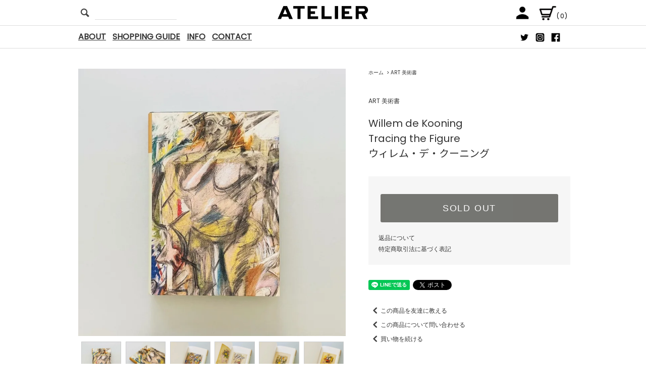

--- FILE ---
content_type: text/html; charset=EUC-JP
request_url: https://www.books-atelier.com/?pid=173123354
body_size: 55568
content:
<!DOCTYPE html PUBLIC "-//W3C//DTD XHTML 1.0 Transitional//EN" "http://www.w3.org/TR/xhtml1/DTD/xhtml1-transitional.dtd">
<html xmlns:og="http://ogp.me/ns#" xmlns:fb="http://www.facebook.com/2008/fbml" xmlns:mixi="http://mixi-platform.com/ns#" xmlns="http://www.w3.org/1999/xhtml" xml:lang="ja" lang="ja" dir="ltr">
<head>
<meta http-equiv="content-type" content="text/html; charset=euc-jp" />
<meta http-equiv="X-UA-Compatible" content="IE=edge,chrome=1" />
<title>Willem de Kooning: Tracing the Figure ウィレム・デ・クーニング｜Cornelia H. Butler, Paul Schimmel</title>
<meta name="Keywords" content="De Kooning,Tracing the Figure,ウィレム・デ・クーニング,Cornelia H. Butler,Paul Schimmel,books-atelier,atelier,ATELIER,アトリエ,古書,古本,買取,古書買取,古本買取,国分寺,東京,郵送,買取,出張買取,出張,郵送買取,宅配買取,宅配,引越,移転,事務所移転,蔵書整理,依頼,査定,査定依頼,蔵書,高価買取,送料,送料無料,簡単,楽,アート,ART,art,デザイン,DESIGN,design,写真集,写真,photo,PHOTO,ZINE,zine,建築,architecture,アートブック,イラスト,絵本,カルチャー雑誌,カルチャー誌,アイデア,idea,IDEA,デザイン書,タイポグラフィ,typography,日本の古本屋,東京古書組合,貴重な本,zine,アートブック,artbook,ビジュアルブック,POPUP,ポップアップ,通信販売,オンラインショップ,オンラインストア,デザイナー,高価買取,簡単査定,見積もり,査定,見積,デザイン書,デザイン,アイデア,作品集,写真集,海外,国内,美術書,美術,工芸,建築,ファッションデザイン,ファッション,雑誌,カルチャー雑誌,買い取り,無料見積もり,無料,出張買取" />
<meta name="Description" content="古本屋 ATELIER のオンラインストア。デザイン・写真・美術関連を中心とした古書の販売 買取を行っています。東京古書組合加盟店。We offer international shipping for oversea customers." />
<meta name="Author" content="ホンマタカシ,荒木経惟,立花文穂,ヤン・チヒョルト,羽良多平吉,ヘルムート・シュミット,エミール・ルーダー,Bow-Wow" />
<meta name="Copyright" content="copyright 2018 ATELIER" />
<meta http-equiv="content-style-type" content="text/css" />
<meta http-equiv="content-script-type" content="text/javascript" />
<link rel="stylesheet" href="https://www.books-atelier.com/css/framework/colormekit.css" type="text/css" />
<link rel="stylesheet" href="https://www.books-atelier.com/css/framework/colormekit-responsive.css" type="text/css" />
<link rel="stylesheet" href="https://img07.shop-pro.jp/PA01418/416/css/7/index.css?cmsp_timestamp=20231010202002" type="text/css" />
<link rel="stylesheet" href="https://img07.shop-pro.jp/PA01418/416/css/7/product.css?cmsp_timestamp=20231010202002" type="text/css" />

<link rel="alternate" type="application/rss+xml" title="rss" href="https://www.books-atelier.com/?mode=rss" />
<link rel="shortcut icon" href="https://img07.shop-pro.jp/PA01418/416/favicon.ico?cmsp_timestamp=20260104131749" />
<script type="text/javascript" src="//ajax.googleapis.com/ajax/libs/jquery/1.11.0/jquery.min.js" ></script>
<meta property="og:title" content="Willem de Kooning: Tracing the Figure ウィレム・デ・クーニング｜Cornelia H. Butler, Paul Schimmel" />
<meta property="og:description" content="古本屋 ATELIER のオンラインストア。デザイン・写真・美術関連を中心とした古書の販売 買取を行っています。東京古書組合加盟店。We offer international shipping for oversea customers." />
<meta property="og:url" content="https://www.books-atelier.com?pid=173123354" />
<meta property="og:site_name" content="古本買取販売 | ATELIER | アトリエ | デザイン 写真集 美術書 アートブック 建築" />
<meta property="og:image" content="https://img07.shop-pro.jp/PA01418/416/product/173123354.jpg?cmsp_timestamp=20230216235719"/>
<link href="https://fonts.googleapis.com/css?family=Noto+Sans+JP" rel="stylesheet">
<link href="https://fonts.googleapis.com/css?family=Poppins" rel="stylesheet">
<script>
  var Colorme = {"page":"product","shop":{"account_id":"PA01418416","title":"\u53e4\u672c\u8cb7\u53d6\u8ca9\u58f2 | ATELIER | \u30a2\u30c8\u30ea\u30a8 | \u30c7\u30b6\u30a4\u30f3 \u5199\u771f\u96c6 \u7f8e\u8853\u66f8 \u30a2\u30fc\u30c8\u30d6\u30c3\u30af \u5efa\u7bc9"},"basket":{"total_price":0,"items":[]},"customer":{"id":null},"inventory_control":"product","product":{"shop_uid":"PA01418416","id":173123354,"name":"Willem de Kooning<br>Tracing the Figure<br>\u30a6\u30a3\u30ec\u30e0\u30fb\u30c7\u30fb\u30af\u30fc\u30cb\u30f3\u30b0 ","model_number":"","stock_num":0,"sales_price":10500,"sales_price_including_tax":11550,"variants":[],"category":{"id_big":2433586,"id_small":0},"groups":[],"members_price":10500,"members_price_including_tax":11550}};

  (function() {
    function insertScriptTags() {
      var scriptTagDetails = [];
      var entry = document.getElementsByTagName('script')[0];

      scriptTagDetails.forEach(function(tagDetail) {
        var script = document.createElement('script');

        script.type = 'text/javascript';
        script.src = tagDetail.src;
        script.async = true;

        if( tagDetail.integrity ) {
          script.integrity = tagDetail.integrity;
          script.setAttribute('crossorigin', 'anonymous');
        }

        entry.parentNode.insertBefore(script, entry);
      })
    }

    window.addEventListener('load', insertScriptTags, false);
  })();
</script>
</head>
<body>
<meta name="colorme-acc-payload" content="?st=1&pt=10029&ut=173123354&at=PA01418416&v=20260119045139&re=&cn=7900e6b5342e97d11f4f2457b6759f3f" width="1" height="1" alt="" /><script>!function(){"use strict";Array.prototype.slice.call(document.getElementsByTagName("script")).filter((function(t){return t.src&&t.src.match(new RegExp("dist/acc-track.js$"))})).forEach((function(t){return document.body.removeChild(t)})),function t(c){var r=arguments.length>1&&void 0!==arguments[1]?arguments[1]:0;if(!(r>=c.length)){var e=document.createElement("script");e.onerror=function(){return t(c,r+1)},e.src="https://"+c[r]+"/dist/acc-track.js?rev=3",document.body.appendChild(e)}}(["acclog001.shop-pro.jp","acclog002.shop-pro.jp"])}();</script><script src="https://img.shop-pro.jp/tmpl_js/76/jquery.tile.js"></script>
<script src="https://img.shop-pro.jp/tmpl_js/76/jquery.skOuterClick.js"></script>
<script src="https://img.shop-pro.jp/tmpl_js/76/smoothscroll.js"></script>
<script src="https://img.shop-pro.jp/tmpl_js/76/utility.index.js"></script>

<div id="wrapper">
  <div id="header">
    <div class="header_top">
      <div class="header_top_inner container">
        <form action="https://www.books-atelier.com/" method="GET" class="search_form visible-desktop">
          <input type="hidden" name="mode" value="srh" /><input type="hidden" name="sort" value="n" />
          <!--
          <select name="cid" class="search_select">
            <option value="">カテゴリーを選択</option>
                          <option value="2431798,0">DESIGN デザイン </option>
                          <option value="2433587,0">PHOTOGRAPHY 写真集</option>
                          <option value="2433586,0">ART 美術書</option>
                          <option value="2433953,0">ZINE リトルプレス</option>
                          <option value="2466281,0">FASHION ファッション</option>
                          <option value="2478450,0">ARCHITECTURE 建築 </option>
                          <option value="2450322,0">MAGAZINE 雑誌</option>
                          <option value="2539927,0">PICTURE BOOK 絵本</option>
                          <option value="2913424,0">MUSIC 音楽</option>
                          <option value="2460023,0">NEW BOOK 新刊</option>
                          <option value="2644963,0">POSTER ポスター</option>
                          <option value="2897623,0">GOODS グッズ／その他</option>
                      </select>
          -->
          <button class="btn_search btn btn-xs"><i class="icon-lg-b icon-search"></i></button>
          <input type="text" name="keyword" class="search_box" />
        </form>
        
        <div class="top_logo"><a href="https://www.books-atelier.com/"><img src="https://img07.shop-pro.jp/PA01418/416/PA01418416.png?cmsp_timestamp=20260104131749" alt="古本買取販売 | ATELIER | アトリエ | デザイン 写真集 美術書 アートブック 建築" /></a></div>
        <ul class="header_nav_headline inline visible-desktop">
          <li>
            <a href="https://www.books-atelier.com/?mode=myaccount"><i class="icon-lg-w icon-user"></i></a>
          </li>
          <!--
                    -->
          <li class="headline_viewcart">
            <a href="https://www.books-atelier.com/cart/proxy/basket?shop_id=PA01418416&shop_domain=books-atelier.com"><i class="icon-lg-w icon-cart"></i>(0)</span></a>
          </li>
        </ul>
        <div class="header_nav_phone hidden-desktop">
          <span class="nav_btn_phone"><i class="icon-lg-b icon-list"></i>MENU</span>
          <div class="header_nav_lst_phone">
            <ul class="unstyled">
              <li><a href="/?mode=f1">ABOUT</a></li>
              <li><a href="/?mode=f2">SHOPPING GUIDE</a></li>
              <li><a href="https://www.facebook.com/books.atelier/" target="_blank">INFO</a></li>
              <li><a href="https://books-atelier.shop-pro.jp/customer/inquiries/new">CONTACT</a></li>
              <li>
                <a href="https://www.books-atelier.com/?mode=myaccount">アカウント</a>
              </li>
              <li>
                <a href="https://www.books-atelier.com/cart/proxy/basket?shop_id=PA01418416&shop_domain=books-atelier.com">カートを見る</a>
              </li>
              <!--
                                                      -->
              <!--
              <li>
                <a href="https://books-atelier.shop-pro.jp/customer/inquiries/new">お問い合わせ</a>
              </li>
              -->
            </ul>
          </div>
        </div>
      </div>
    </div>
    <div class="header_mid hidden-phone">
      <div class="header_mid_inner container">
        <div class="header_nav_global">
          <ul class="header_nav_global_left inline">
            <li><a href="/?mode=f1">ABOUT</a></li>
            <li><a href="/?mode=f2">SHOPPING GUIDE</a></li>
            <li><a href="https://www.facebook.com/books.atelier/" target="_blank">INFO</a></li>
            <li><a href="https://books-atelier.shop-pro.jp/customer/inquiries/new">CONTACT</a></li>
            <!-- ホーム
            <li><a href="https://www.books-atelier.com/">ホーム</a></li>
            -->
            <!-- カテゴリーから探す
            <li class="header_nav_global_left_category">
              <a href="javascript:void(0)"><i class="icon-lg-b icon-chevron_down"></i>カテゴリーから探す</a>
              <div class="header_nav_global_box header_nav_global_box_catogory row">
                <p class="header_nav_global_box_heading col col-lg-3">CATEGORY SEARCH</p>
                <div class="header_nav_global_box_detail col col-lg-9 row">
                                                                                    
                                            <ul class="row header_nav_global_box_lists col col-lg-4 col-md-4 col-sm-6 col-xs-12 unstyled">
                                        <li>
                      <a href="https://www.books-atelier.com/?mode=cate&cbid=2431798&csid=0&sort=n">
                        DESIGN デザイン 
                      </a>
                    </li>
                                                                                                  <li>
                      <a href="https://www.books-atelier.com/?mode=cate&cbid=2433587&csid=0&sort=n">
                        PHOTOGRAPHY 写真集
                      </a>
                    </li>
                                                                                                  <li>
                      <a href="https://www.books-atelier.com/?mode=cate&cbid=2433586&csid=0&sort=n">
                        ART 美術書
                      </a>
                    </li>
                                                                                                  <li>
                      <a href="https://www.books-atelier.com/?mode=cate&cbid=2433953&csid=0&sort=n">
                        ZINE リトルプレス
                      </a>
                    </li>
                                          </ul>
                      <ul class="row header_nav_global_box_lists col col-lg-4 col-md-4 col-sm-6 col-xs-12 unstyled">
                                                                                                  <li>
                      <a href="https://www.books-atelier.com/?mode=cate&cbid=2466281&csid=0&sort=n">
                        FASHION ファッション
                      </a>
                    </li>
                                                                                                  <li>
                      <a href="https://www.books-atelier.com/?mode=cate&cbid=2478450&csid=0&sort=n">
                        ARCHITECTURE 建築 
                      </a>
                    </li>
                                                                                                  <li>
                      <a href="https://www.books-atelier.com/?mode=cate&cbid=2450322&csid=0&sort=n">
                        MAGAZINE 雑誌
                      </a>
                    </li>
                                                                                                  <li>
                      <a href="https://www.books-atelier.com/?mode=cate&cbid=2539927&csid=0&sort=n">
                        PICTURE BOOK 絵本
                      </a>
                    </li>
                                          </ul>
                      <ul class="row header_nav_global_box_lists col col-lg-4 col-md-4 col-sm-6 col-xs-12 unstyled">
                                                                                                  <li>
                      <a href="https://www.books-atelier.com/?mode=cate&cbid=2913424&csid=0&sort=n">
                        MUSIC 音楽
                      </a>
                    </li>
                                                                                                  <li>
                      <a href="https://www.books-atelier.com/?mode=cate&cbid=2460023&csid=0&sort=n">
                        NEW BOOK 新刊
                      </a>
                    </li>
                                                                                                  <li>
                      <a href="https://www.books-atelier.com/?mode=cate&cbid=2644963&csid=0&sort=n">
                        POSTER ポスター
                      </a>
                    </li>
                                                                                                  <li>
                      <a href="https://www.books-atelier.com/?mode=cate&cbid=2897623&csid=0&sort=n">
                        GOODS グッズ／その他
                      </a>
                    </li>
                                                              </ul>
                                                      </div>
              </div>
            </li>
            -->
            <!-- グループから探す
                        -->
            <!-- コンテンツを見る
                          <li class="header_nav_global_left_contents">
                <a href="javascript:void(0)"><i class="icon-lg-b icon-chevron_down"></i>コンテンツを見る</a>
                <div class="header_nav_global_box header_nav_global_box_contents row">
                  <p class="header_nav_global_box_heading col col-lg-3">CONTENTS</p>
                  <div class="header_nav_global_box_detail col col-lg-9 row">
                                          <ul class="col col-lg-12 row unstyled">                        <li>
                          <a href="https://www.books-atelier.com/?mode=f1">
                            ABOUT
                          </a>
                        </li>
                                                                                        <li>
                          <a href="https://www.books-atelier.com/?mode=f2">
                            SHOPPING GUIDE
                          </a>
                        </li>
                                                                                        <li>
                          <a href="https://www.books-atelier.com/?mode=f3">
                            買取のご案内
                          </a>
                        </li>
                                                                                        <li>
                          <a href="https://www.books-atelier.com/?mode=f4">
                            ATELIER popup store at tor
                          </a>
                        </li>
                                                                                        <li>
                          <a href="https://www.books-atelier.com/?mode=f6">
                            ATELIER POPUP STORE at April Shop
                          </a>
                        </li>
                                                                                        <li>
                          <a href="https://www.books-atelier.com/?mode=f7">
                            ATELIER POPUP STORE at style department_
                          </a>
                        </li>
                                                                                        <li>
                          <a href="https://www.books-atelier.com/?mode=f8">
                            ATELIER POP-UP STORE at tor
                          </a>
                        </li>
                                                                                        <li>
                          <a href="https://www.books-atelier.com/?mode=f9">
                            [exhibition] “Started” ATELIER ＋ A few keeping ＋ print gallery tokyo ＋ Detour
                          </a>
                        </li>
                                                                                        <li>
                          <a href="https://www.books-atelier.com/?mode=f10">
                            事務所移転のお知らせ
                          </a>
                        </li>
                                                                                        <li>
                          <a href="https://www.books-atelier.com/?mode=f11">
                            発送業務再開のお知らせ
                          </a>
                        </li>
                      </ul>                                      </div>
                </div>
              </li>
                        -->
          </ul>
          <ul class="header_nav_global_right inline">
            <!--
                                    <li class="visible-desktop"><a href="https://books-atelier.shop-pro.jp/customer/inquiries/new"><i class="icon-lg-b icon-help"></i>お問い合わせ</a></li>
            <li>
            -->
                                                            <ul class="header_nav_global_social inline">
                  <li><a href="https://twitter.com/books_atelier" target="_blank"><img src="https://img21.shop-pro.jp/PA01418/416/etc/twitter.png?cmsp_timestamp=20180923155611" /></a></li>
                  <li><a href="https://www.instagram.com/books_atelier/" target="_blank"><img src="https://img21.shop-pro.jp/PA01418/416/etc/insta.png?cmsp_timestamp=20180923155642" /></a></li>
                  <li><a href="https://www.facebook.com/books.atelier/" target="_blank"><img src="https://img21.shop-pro.jp/PA01418/416/etc/fb.png?cmsp_timestamp=20180923155651" /></a></li>
                </ul>
                        </li>
          </ul>
        </div>
      </div>
    </div>
    <div class="header_btm container clearfix">
            <!-- top_image
              <h1 class="header_logo"><a href="https://www.books-atelier.com/"><img src="https://img07.shop-pro.jp/PA01418/416/PA01418416.png?cmsp_timestamp=20260104131749" alt="古本買取販売 | ATELIER | アトリエ | デザイン 写真集 美術書 アートブック 建築" /></a></h1>
            -->


                                    <!--
          <p class="header_lead">shopping site leading sentence</p>
          -->
      

      <!--
          </div>
    -->
    </div>
  </div>
  <div class="main row">
    <div id="contents" class="contents contents_detail col col-md-9 col-sm-12">
      <script src="https://img.shop-pro.jp/tmpl_js/76/utility.product.js"></script>

<div id="product" class="product">
      <form name="product_form" method="post" action="https://www.books-atelier.com/cart/proxy/basket/items/add">
      <div class="product_area clearfix">
        <div class="product_area_left col col-md-7 col-sm-12">
          
          <div class="container-section product_img col col-md-12 col-lg-12">
            <div class="product_img_main">
                              <img src="https://img07.shop-pro.jp/PA01418/416/product/173123354.jpg?cmsp_timestamp=20230216235719" class="product_img_main_img" alt="" />
                          </div>
                          <div class="product_img_thumb">
                <ul class="row">
                                      <li class="col col-lg-2">
                      <img src="https://img07.shop-pro.jp/PA01418/416/product/173123354.jpg?cmsp_timestamp=20230216235719" class="product_img_thumb_img" />
                    </li>
                                                                              <li class="col col-lg-2">
                        <img src="https://img07.shop-pro.jp/PA01418/416/product/173123354_o1.jpg?cmsp_timestamp=20230216235719" class="product_img_thumb_img" />
                      </li>
                                                                                <li class="col col-lg-2">
                        <img src="https://img07.shop-pro.jp/PA01418/416/product/173123354_o2.jpg?cmsp_timestamp=20230216235719" class="product_img_thumb_img" />
                      </li>
                                                                                <li class="col col-lg-2">
                        <img src="https://img07.shop-pro.jp/PA01418/416/product/173123354_o3.jpg?cmsp_timestamp=20230216235719" class="product_img_thumb_img" />
                      </li>
                                                                                <li class="col col-lg-2">
                        <img src="https://img07.shop-pro.jp/PA01418/416/product/173123354_o4.jpg?cmsp_timestamp=20230216235719" class="product_img_thumb_img" />
                      </li>
                                                                                <li class="col col-lg-2">
                        <img src="https://img07.shop-pro.jp/PA01418/416/product/173123354_o5.jpg?cmsp_timestamp=20230216235719" class="product_img_thumb_img" />
                      </li>
                                                                                <li class="col col-lg-2">
                        <img src="https://img07.shop-pro.jp/PA01418/416/product/173123354_o6.jpg?cmsp_timestamp=20230216235719" class="product_img_thumb_img" />
                      </li>
                                                                                <li class="col col-lg-2">
                        <img src="https://img07.shop-pro.jp/PA01418/416/product/173123354_o7.jpg?cmsp_timestamp=20230216235719" class="product_img_thumb_img" />
                      </li>
                                                                                <li class="col col-lg-2">
                        <img src="https://img07.shop-pro.jp/PA01418/416/product/173123354_o8.jpg?cmsp_timestamp=20230216235719" class="product_img_thumb_img" />
                      </li>
                                                                                <li class="col col-lg-2">
                        <img src="https://img07.shop-pro.jp/PA01418/416/product/173123354_o9.jpg?cmsp_timestamp=20230216235719" class="product_img_thumb_img" />
                      </li>
                                                                                                                                                                                                                                                                                                                                                                                                                                                                                                                                                                                                                                                                                                                                                                                                                                                                                                                                                                                                                                                                                                                                                                                                                                                                                                                                                                                                                                                                                                                                                                                                                                      </ul>
              </div>
                      </div>
          
          
                    
        </div>
        <div class="product_area_right col col-md-5 col-sm-12">
          
          <ul class="pankuzu_lists inline container">
            <li class="pankuzu_list"><a href="https://www.books-atelier.com/">ホーム</a></li>
                          <li class="pankuzu_list">&nbsp;&gt;&nbsp;<a href="?mode=cate&cbid=2433586&csid=0&sort=n">ART 美術書</a></li>
                                  </ul>
                    

          <div id="product_detail_area" class="product_detail_area">
            
            <ul class="inline unstyled product_belong_lists">
                              <li class="product_belong_list">
                  <a href="?mode=cate&cbid=2433586&csid=0&sort=n" class="product_belong_list_link">ART 美術書</a>
                </li>
                                        </ul>
            

            
            <h2 class="product_name">Willem de Kooning<br>Tracing the Figure<br>ウィレム・デ・クーニング </h2>
            

            
                        

            
            <p class="product_price_area">
                              <span class="product_price">
                                    <p></p>
                                  </span>
                          </p>
                                                
          </div>

          <div class="product_cart_area">
            
                        
                        
            <div class="product_cart_order row">
                              <div class="col col-lg-12">
                                      <button class="btn btn-block btn-soldout" type="button" disabled="disabled">SOLD OUT</button>
                                  </div>
                            <p class="stock_error hide"></p>
            </div>
            
            <ul class="product_related_lists unstyled">
                            <li class="product_related_list"><a href="https://www.books-atelier.com/?mode=sk#cancel">返品について</a></li>
              <li class="product_related_list"><a href="https://www.books-atelier.com/?mode=sk#info">特定商取引法に基づく表記</a></li>
            </ul>
          </div>

          
          <ul class="product_social_lists unstyled">
            <li>
              <div class="line-it-button" data-lang="ja" data-type="share-a" data-ver="3"
                         data-color="default" data-size="small" data-count="false" style="display: none;"></div>
                       <script src="https://www.line-website.com/social-plugins/js/thirdparty/loader.min.js" async="async" defer="defer"></script>
              
              <a href="https://twitter.com/share" class="twitter-share-button" data-url="https://www.books-atelier.com/?pid=173123354" data-text="" data-lang="ja" >ツイート</a>
<script charset="utf-8">!function(d,s,id){var js,fjs=d.getElementsByTagName(s)[0],p=/^http:/.test(d.location)?'http':'https';if(!d.getElementById(id)){js=d.createElement(s);js.id=id;js.src=p+'://platform.twitter.com/widgets.js';fjs.parentNode.insertBefore(js,fjs);}}(document, 'script', 'twitter-wjs');</script>
            </li>
          </ul>
          

          
                    <ul class="product_related_lists unstyled">
            <li class="product_related_list">
              <a href="mailto:?subject=%E3%80%90%E5%8F%A4%E6%9C%AC%E8%B2%B7%E5%8F%96%E8%B2%A9%E5%A3%B2%20%7C%20ATELIER%20%7C%20%E3%82%A2%E3%83%88%E3%83%AA%E3%82%A8%20%7C%20%E3%83%87%E3%82%B6%E3%82%A4%E3%83%B3%20%E5%86%99%E7%9C%9F%E9%9B%86%20%E7%BE%8E%E8%A1%93%E6%9B%B8%20%E3%82%A2%E3%83%BC%E3%83%88%E3%83%96%E3%83%83%E3%82%AF%20%E5%BB%BA%E7%AF%89%E3%80%91%E3%81%AE%E3%80%8CWillem%20de%20Kooning%3Cbr%3ETracing%20the%20Figure%3Cbr%3E%E3%82%A6%E3%82%A3%E3%83%AC%E3%83%A0%E3%83%BB%E3%83%87%E3%83%BB%E3%82%AF%E3%83%BC%E3%83%8B%E3%83%B3%E3%82%B0%20%E3%80%8D%E3%81%8C%E3%81%8A%E3%81%99%E3%81%99%E3%82%81%E3%81%A7%E3%81%99%EF%BC%81&body=%0D%0A%0D%0A%E2%96%A0%E5%95%86%E5%93%81%E3%80%8CWillem%20de%20Kooning%3Cbr%3ETracing%20the%20Figure%3Cbr%3E%E3%82%A6%E3%82%A3%E3%83%AC%E3%83%A0%E3%83%BB%E3%83%87%E3%83%BB%E3%82%AF%E3%83%BC%E3%83%8B%E3%83%B3%E3%82%B0%20%E3%80%8D%E3%81%AEURL%0D%0Ahttps%3A%2F%2Fwww.books-atelier.com%2F%3Fpid%3D173123354%0D%0A%0D%0A%E2%96%A0%E3%82%B7%E3%83%A7%E3%83%83%E3%83%97%E3%81%AEURL%0Ahttps%3A%2F%2Fwww.books-atelier.com%2F"><i class="icon-lg-b icon-chevron_left"></i>この商品を友達に教える</a>
            </li>
            <li class="product_related_list">
              <a href="https://books-atelier.shop-pro.jp/customer/products/173123354/inquiries/new"><i class="icon-lg-b icon-chevron_left"></i>この商品について問い合わせる</a>
            </li>
            <li class="product_related_list">
              <a href="https://www.books-atelier.com/?mode=cate&cbid=2433586&csid=0&sort=n"><i class="icon-lg-b icon-chevron_left"></i>買い物を続ける</a>
            </li>
          </ul>
          

        </div>
      </div>
      <div class="row">



                                                                          <ul class="product_tabs row">
            <li id="product_panel_explain" class="product_tab active col col-lg-6">
              <a href="#">商品説明</a>
            </li>
            <li id="product_panel_image" class="product_tab col col-lg-6">
              <a href="#">イメージ</a>
            </li>
                      </ul>
          <div class="product_panels">
              <div class="product_panel_explain product_panel active">
                
                                  <div class="product_explain">
                    著者：Cornelia H. Butler, Paul Schimmel<br />
テキスト：英語<br />
<br />
本体良好。<br />
<br />
Princeton University Press / The Museum of Contemporary Art, Los Angeles, 2002<br />
34×24cm, 200p<br />
ハードカバー | condition: B<br />
ISBN 9780691096186<br />
<br />
－<br />
<br />
ATELIERでは、古書の買取のご依頼/ご相談を承っております。<br />
お気軽にお問い合わせください。<br />
<a href="http://books-atelier.com/?mode=f3"><span style="color:#FF3300"><u>CONTACT</u></span></a>
                  </div>
                                
              </div>
              <div class="product_panel_image product_panel">
                
                                  <div class="product_img_sub">
                    <ul class="row">
                                              <li class="col col-lg-12">
                          <img src="https://img07.shop-pro.jp/PA01418/416/product/173123354.jpg?cmsp_timestamp=20230216235719" class="product_img_sub_img" />
                        </li>
                                                                                              <li class="col col-lg-12">
                            <img src="https://img07.shop-pro.jp/PA01418/416/product/173123354_o1.jpg?cmsp_timestamp=20230216235719" class="product_img_sub_img" />
                          </li>
                                                                                                <li class="col col-lg-12">
                            <img src="https://img07.shop-pro.jp/PA01418/416/product/173123354_o2.jpg?cmsp_timestamp=20230216235719" class="product_img_sub_img" />
                          </li>
                                                                                                <li class="col col-lg-12">
                            <img src="https://img07.shop-pro.jp/PA01418/416/product/173123354_o3.jpg?cmsp_timestamp=20230216235719" class="product_img_sub_img" />
                          </li>
                                                                                                <li class="col col-lg-12">
                            <img src="https://img07.shop-pro.jp/PA01418/416/product/173123354_o4.jpg?cmsp_timestamp=20230216235719" class="product_img_sub_img" />
                          </li>
                                                                                                <li class="col col-lg-12">
                            <img src="https://img07.shop-pro.jp/PA01418/416/product/173123354_o5.jpg?cmsp_timestamp=20230216235719" class="product_img_sub_img" />
                          </li>
                                                                                                <li class="col col-lg-12">
                            <img src="https://img07.shop-pro.jp/PA01418/416/product/173123354_o6.jpg?cmsp_timestamp=20230216235719" class="product_img_sub_img" />
                          </li>
                                                                                                <li class="col col-lg-12">
                            <img src="https://img07.shop-pro.jp/PA01418/416/product/173123354_o7.jpg?cmsp_timestamp=20230216235719" class="product_img_sub_img" />
                          </li>
                                                                                                <li class="col col-lg-12">
                            <img src="https://img07.shop-pro.jp/PA01418/416/product/173123354_o8.jpg?cmsp_timestamp=20230216235719" class="product_img_sub_img" />
                          </li>
                                                                                                <li class="col col-lg-12">
                            <img src="https://img07.shop-pro.jp/PA01418/416/product/173123354_o9.jpg?cmsp_timestamp=20230216235719" class="product_img_sub_img" />
                          </li>
                                                                                                                                                                                                                                                                                                                                                                                                                                                                                                                                                                                                                                                                                                                                                                                                                                                                                                                                                                                                                                                                                                                                                                                                                                                                                                                                                                                                                                                                                                                                                                                                                                                                                                                                                                                                                                                                                                                                                                                  </ul>
                    <div class="container">
                      <a href="#product_detail_area" class="btn btn-lg btn-addcart btn_pis_width">
                        <i class="icon-lg-w icon-cart"></i><span>この商品を購入する</span>
                      </a>
                    </div>
                  </div>
                                
              </div>
                        </div>
                


        
                

      </div>
      <input type="hidden" name="user_hash" value="56de8a44c10e4c0ef3a7130550f71300"><input type="hidden" name="members_hash" value="56de8a44c10e4c0ef3a7130550f71300"><input type="hidden" name="shop_id" value="PA01418416"><input type="hidden" name="product_id" value="173123354"><input type="hidden" name="members_id" value=""><input type="hidden" name="back_url" value="https://www.books-atelier.com/?pid=173123354"><input type="hidden" name="needs_basket_token" value="1"><input type="hidden" name="reference_token" value="8ff5c73727ed4907b33e3a80316b3816"><input type="hidden" name="shop_domain" value="books-atelier.com">
    </form>
  </div>

    </div>
    <div id="side" class="side col col-md-3 col-sm-12 hidden-phone">
          </div>
    <div id="side" class="side col col-lg-3 col-sm-12 visible-phone">
      
                        <div class="side_category">
            <h3 class="heading side_category_heading">カテゴリー</h3>
            <ul class="lists side_category_lists unstyled">
                              <li class="list side_category_list">
                  <a href="https://www.books-atelier.com/?mode=cate&cbid=2431798&csid=0&sort=n" class="list_link show">
                    <span class="list_icon_arrow icon-lg-b icon-chevron_right"></span>
                    <span class="list_link_name">DESIGN デザイン </span>
                  </a>
                  <!--
                                                            <ul class="lists side_subcategory_lists unstyled">
                        <li class="list side_subcategory_list visible-phone">
                          <a href="https://www.books-atelier.com/?mode=cate&cbid=2431798&csid=0&sort=n" class="list_link show">
                            <span class="list_icon_arrow icon-lg-b icon-chevron_right"></span>
                            <span class="list_link_name">全てのDESIGN デザイン </span>
                          </a>
                        </li>
                                        <li class="list side_subcategory_list">
                      <a href="https://www.books-atelier.com/?mode=cate&cbid=2431798&csid=4&sort=n" class="list_link show">
                        <span class="list_icon_arrow icon-lg-b icon-chevron_right visible-phone"></span>
                        <span class="list_link_name">graphic design グラフィックデザイン</span>
                      </a>
                    </li>
                                                                              <li class="list side_subcategory_list">
                      <a href="https://www.books-atelier.com/?mode=cate&cbid=2431798&csid=1&sort=n" class="list_link show">
                        <span class="list_icon_arrow icon-lg-b icon-chevron_right visible-phone"></span>
                        <span class="list_link_name">typography タイポグラフィー</span>
                      </a>
                    </li>
                                                                              <li class="list side_subcategory_list">
                      <a href="https://www.books-atelier.com/?mode=cate&cbid=2431798&csid=3&sort=n" class="list_link show">
                        <span class="list_icon_arrow icon-lg-b icon-chevron_right visible-phone"></span>
                        <span class="list_link_name">diagram ダイアグラム</span>
                      </a>
                    </li>
                                                                              <li class="list side_subcategory_list">
                      <a href="https://www.books-atelier.com/?mode=cate&cbid=2431798&csid=5&sort=n" class="list_link show">
                        <span class="list_icon_arrow icon-lg-b icon-chevron_right visible-phone"></span>
                        <span class="list_link_name"> illustration イラストレーション</span>
                      </a>
                    </li>
                                                                              <li class="list side_subcategory_list">
                      <a href="https://www.books-atelier.com/?mode=cate&cbid=2431798&csid=2&sort=n" class="list_link show">
                        <span class="list_icon_arrow icon-lg-b icon-chevron_right visible-phone"></span>
                        <span class="list_link_name">idea magazine アイデア</span>
                      </a>
                    </li>
                                                                              <li class="list side_subcategory_list">
                      <a href="https://www.books-atelier.com/?mode=cate&cbid=2431798&csid=6&sort=n" class="list_link show">
                        <span class="list_icon_arrow icon-lg-b icon-chevron_right visible-phone"></span>
                        <span class="list_link_name">product design プロダクトデザイン </span>
                      </a>
                    </li>
                    </ul>                                    -->
                </li>
                              <li class="list side_category_list">
                  <a href="https://www.books-atelier.com/?mode=cate&cbid=2433587&csid=0&sort=n" class="list_link show">
                    <span class="list_icon_arrow icon-lg-b icon-chevron_right"></span>
                    <span class="list_link_name">PHOTOGRAPHY 写真集</span>
                  </a>
                  <!--
                                                            <ul class="lists side_subcategory_lists unstyled">
                        <li class="list side_subcategory_list visible-phone">
                          <a href="https://www.books-atelier.com/?mode=cate&cbid=2433587&csid=0&sort=n" class="list_link show">
                            <span class="list_icon_arrow icon-lg-b icon-chevron_right"></span>
                            <span class="list_link_name">全てのPHOTOGRAPHY 写真集</span>
                          </a>
                        </li>
                                        <li class="list side_subcategory_list">
                      <a href="https://www.books-atelier.com/?mode=cate&cbid=2433587&csid=1&sort=n" class="list_link show">
                        <span class="list_icon_arrow icon-lg-b icon-chevron_right visible-phone"></span>
                        <span class="list_link_name">japanese 国内 </span>
                      </a>
                    </li>
                                                                              <li class="list side_subcategory_list">
                      <a href="https://www.books-atelier.com/?mode=cate&cbid=2433587&csid=2&sort=n" class="list_link show">
                        <span class="list_icon_arrow icon-lg-b icon-chevron_right visible-phone"></span>
                        <span class="list_link_name">world 海外</span>
                      </a>
                    </li>
                    </ul>                                    -->
                </li>
                              <li class="list side_category_list">
                  <a href="https://www.books-atelier.com/?mode=cate&cbid=2433586&csid=0&sort=n" class="list_link show">
                    <span class="list_icon_arrow icon-lg-b icon-chevron_right"></span>
                    <span class="list_link_name">ART 美術書</span>
                  </a>
                  <!--
                                    -->
                </li>
                              <li class="list side_category_list">
                  <a href="https://www.books-atelier.com/?mode=cate&cbid=2433953&csid=0&sort=n" class="list_link show">
                    <span class="list_icon_arrow icon-lg-b icon-chevron_right"></span>
                    <span class="list_link_name">ZINE リトルプレス</span>
                  </a>
                  <!--
                                                            <ul class="lists side_subcategory_lists unstyled">
                        <li class="list side_subcategory_list visible-phone">
                          <a href="https://www.books-atelier.com/?mode=cate&cbid=2433953&csid=0&sort=n" class="list_link show">
                            <span class="list_icon_arrow icon-lg-b icon-chevron_right"></span>
                            <span class="list_link_name">全てのZINE リトルプレス</span>
                          </a>
                        </li>
                                        <li class="list side_subcategory_list">
                      <a href="https://www.books-atelier.com/?mode=cate&cbid=2433953&csid=1&sort=n" class="list_link show">
                        <span class="list_icon_arrow icon-lg-b icon-chevron_right visible-phone"></span>
                        <span class="list_link_name">ART</span>
                      </a>
                    </li>
                    </ul>                                    -->
                </li>
                              <li class="list side_category_list">
                  <a href="https://www.books-atelier.com/?mode=cate&cbid=2466281&csid=0&sort=n" class="list_link show">
                    <span class="list_icon_arrow icon-lg-b icon-chevron_right"></span>
                    <span class="list_link_name">FASHION ファッション</span>
                  </a>
                  <!--
                                                            <ul class="lists side_subcategory_lists unstyled">
                        <li class="list side_subcategory_list visible-phone">
                          <a href="https://www.books-atelier.com/?mode=cate&cbid=2466281&csid=0&sort=n" class="list_link show">
                            <span class="list_icon_arrow icon-lg-b icon-chevron_right"></span>
                            <span class="list_link_name">全てのFASHION ファッション</span>
                          </a>
                        </li>
                                        <li class="list side_subcategory_list">
                      <a href="https://www.books-atelier.com/?mode=cate&cbid=2466281&csid=1&sort=n" class="list_link show">
                        <span class="list_icon_arrow icon-lg-b icon-chevron_right visible-phone"></span>
                        <span class="list_link_name"> textile テキスタイル</span>
                      </a>
                    </li>
                    </ul>                                    -->
                </li>
                              <li class="list side_category_list">
                  <a href="https://www.books-atelier.com/?mode=cate&cbid=2478450&csid=0&sort=n" class="list_link show">
                    <span class="list_icon_arrow icon-lg-b icon-chevron_right"></span>
                    <span class="list_link_name">ARCHITECTURE 建築 </span>
                  </a>
                  <!--
                                    -->
                </li>
                              <li class="list side_category_list">
                  <a href="https://www.books-atelier.com/?mode=cate&cbid=2450322&csid=0&sort=n" class="list_link show">
                    <span class="list_icon_arrow icon-lg-b icon-chevron_right"></span>
                    <span class="list_link_name">MAGAZINE 雑誌</span>
                  </a>
                  <!--
                                    -->
                </li>
                              <li class="list side_category_list">
                  <a href="https://www.books-atelier.com/?mode=cate&cbid=2539927&csid=0&sort=n" class="list_link show">
                    <span class="list_icon_arrow icon-lg-b icon-chevron_right"></span>
                    <span class="list_link_name">PICTURE BOOK 絵本</span>
                  </a>
                  <!--
                                    -->
                </li>
                              <li class="list side_category_list">
                  <a href="https://www.books-atelier.com/?mode=cate&cbid=2913424&csid=0&sort=n" class="list_link show">
                    <span class="list_icon_arrow icon-lg-b icon-chevron_right"></span>
                    <span class="list_link_name">MUSIC 音楽</span>
                  </a>
                  <!--
                                    -->
                </li>
                              <li class="list side_category_list">
                  <a href="https://www.books-atelier.com/?mode=cate&cbid=2460023&csid=0&sort=n" class="list_link show">
                    <span class="list_icon_arrow icon-lg-b icon-chevron_right"></span>
                    <span class="list_link_name">NEW BOOK 新刊</span>
                  </a>
                  <!--
                                    -->
                </li>
                              <li class="list side_category_list">
                  <a href="https://www.books-atelier.com/?mode=cate&cbid=2644963&csid=0&sort=n" class="list_link show">
                    <span class="list_icon_arrow icon-lg-b icon-chevron_right"></span>
                    <span class="list_link_name">POSTER ポスター</span>
                  </a>
                  <!--
                                    -->
                </li>
                              <li class="list side_category_list">
                  <a href="https://www.books-atelier.com/?mode=cate&cbid=2897623&csid=0&sort=n" class="list_link show">
                    <span class="list_icon_arrow icon-lg-b icon-chevron_right"></span>
                    <span class="list_link_name">GOODS グッズ／その他</span>
                  </a>
                  <!--
                                    -->
                </li>
                          </ul>
          </div>
                                                                                                                                                                              
      <!-- グループリスト
            // グループリスト -->
      <!-- フリーページ
                                    <div class="side_freepage">
              <h3 class="side_freepage_heading heading">コンテンツを見る</h3>
              <ul class="side_freepage_lists lists unstyled ">
                          <li class="side_freepage_list list">
                  <a href="https://www.books-atelier.com/?mode=f1" class="list_link show">
                    ABOUT
                  </a>
                </li>
                                            <li class="side_freepage_list list">
                  <a href="https://www.books-atelier.com/?mode=f2" class="list_link show">
                    SHOPPING GUIDE
                  </a>
                </li>
                                            <li class="side_freepage_list list">
                  <a href="https://www.books-atelier.com/?mode=f3" class="list_link show">
                    買取のご案内
                  </a>
                </li>
                                            <li class="side_freepage_list list">
                  <a href="https://www.books-atelier.com/?mode=f4" class="list_link show">
                    ATELIER popup store at tor
                  </a>
                </li>
                                            <li class="side_freepage_list list">
                  <a href="https://www.books-atelier.com/?mode=f6" class="list_link show">
                    ATELIER POPUP STORE at April Shop
                  </a>
                </li>
                                            <li class="side_freepage_list list">
                  <a href="https://www.books-atelier.com/?mode=f7" class="list_link show">
                    ATELIER POPUP STORE at style department_
                  </a>
                </li>
                                            <li class="side_freepage_list list">
                  <a href="https://www.books-atelier.com/?mode=f8" class="list_link show">
                    ATELIER POP-UP STORE at tor
                  </a>
                </li>
                                            <li class="side_freepage_list list">
                  <a href="https://www.books-atelier.com/?mode=f9" class="list_link show">
                    [exhibition] “Started” ATELIER ＋ A few keeping ＋ print gallery tokyo ＋ Detour
                  </a>
                </li>
                                            <li class="side_freepage_list list">
                  <a href="https://www.books-atelier.com/?mode=f10" class="list_link show">
                    事務所移転のお知らせ
                  </a>
                </li>
                                            <li class="side_freepage_list list">
                  <a href="https://www.books-atelier.com/?mode=f11" class="list_link show">
                    発送業務再開のお知らせ
                  </a>
                </li>
                                            <li class="side_freepage_list list">
                  <a href="https://www.books-atelier.com/?mode=f13" class="list_link show">
                    ATELIER OPEN DAY_march
                  </a>
                </li>
                                            <li class="side_freepage_list list">
                  <a href="https://www.books-atelier.com/?mode=f14" class="list_link show">
                    ATELIER OPEN DAY_july
                  </a>
                </li>
                                            <li class="side_freepage_list list">
                  <a href="https://www.books-atelier.com/?mode=f15" class="list_link show">
                    "Casa Modesto"  - art books and tea confectionery -
                  </a>
                </li>
                                            <li class="side_freepage_list list">
                  <a href="https://www.books-atelier.com/?mode=f16" class="list_link show">
                    “PLACE, PLACED”
                  </a>
                </li>
                                            <li class="side_freepage_list list">
                  <a href="https://www.books-atelier.com/?mode=f17" class="list_link show">
                    ATELIER (annex) + takashi suzuki
                  </a>
                </li>
                                            <li class="side_freepage_list list">
                  <a href="https://www.books-atelier.com/?mode=f18" class="list_link show">
                    Reference / Relation Yusuke Ide
                  </a>
                </li>
                        </ul>
            </div>
                              // フリーページ -->
    </div>
  </div>
  <div id="footer" class="footer">
          
            
      
              <div class="footer_inner footer_recommend">
          <h2 class="heading footer_heading footer_recommend_heading">new / recommend</h2>
          <div class="visible-phone">
            <ul class="footer_lists footer_recommend_lists row unstyled">
                              <li class="col col-sm-4 footer_list footer_recommend_list ">
                  <a href="?pid=165000971">
                                          <img src="https://img07.shop-pro.jp/PA01418/416/product/165000971_th.jpg?cmsp_timestamp=20211118220518" alt="ulm 14/15/16<br>ウルム造形大学機関誌" class="footer_list_img footer_recommend_list_img show item_img" />
                                      </a>
                  <a href="?pid=165000971">
                    <span class="item_name show">ulm 14/15/16<br>ウルム造形大学機関誌</span>
                  </a>
                                                                                <span class="item_price show">44,000円(税込)</span>
                                                      </li>
                              <li class="col col-sm-4 footer_list footer_recommend_list ">
                  <a href="?pid=165001056">
                                          <img src="https://img07.shop-pro.jp/PA01418/416/product/165001056_th.jpg?cmsp_timestamp=20211118220735" alt="ulm 17/18<br>ウルム造形大学機関誌" class="footer_list_img footer_recommend_list_img show item_img" />
                                      </a>
                  <a href="?pid=165001056">
                    <span class="item_name show">ulm 17/18<br>ウルム造形大学機関誌</span>
                  </a>
                                                                                <span class="item_price show">44,000円(税込)</span>
                                                      </li>
                              <li class="col col-sm-4 footer_list footer_recommend_list ">
                  <a href="?pid=165001248">
                                          <img src="https://img07.shop-pro.jp/PA01418/416/product/165001248_th.jpg?cmsp_timestamp=20211118220929" alt="ulm 19/20<br>ウルム造形大学機関誌" class="footer_list_img footer_recommend_list_img show item_img" />
                                      </a>
                  <a href="?pid=165001248">
                    <span class="item_name show">ulm 19/20<br>ウルム造形大学機関誌</span>
                  </a>
                                                                                <span class="item_price show">44,000円(税込)</span>
                                                      </li>
                              <li class="col col-sm-4 footer_list footer_recommend_list hidden-phone">
                  <a href="?pid=177469657">
                                          <img src="https://img07.shop-pro.jp/PA01418/416/product/177469657_th.jpg?cmsp_timestamp=20231005214850" alt="〈SIGNED〉MUD BOOK<br>John Cage, Lois Long<br>ジョン・ケージ, ロイス・ロング" class="footer_list_img footer_recommend_list_img show item_img" />
                                      </a>
                  <a href="?pid=177469657">
                    <span class="item_name show">〈SIGNED〉MUD BOOK<br>John Cage, Lois Long<br>ジョン・ケージ, ロイス・ロング</span>
                  </a>
                                                                                <span class="item_price show">253,000円(税込)</span>
                                                      </li>
                              <li class="col col-sm-4 footer_list footer_recommend_list hidden-phone">
                  <a href="?pid=183392911">
                                          <img src="https://img07.shop-pro.jp/PA01418/416/product/183392911_th.jpg?cmsp_timestamp=20241105004928" alt="ANDY WARHOL<br>アンディ・ウォーホル" class="footer_list_img footer_recommend_list_img show item_img" />
                                      </a>
                  <a href="?pid=183392911">
                    <span class="item_name show">ANDY WARHOL<br>アンディ・ウォーホル</span>
                  </a>
                                                                                <span class="item_price show">45,100円(税込)</span>
                                                      </li>
                              <li class="col col-sm-4 footer_list footer_recommend_list hidden-phone">
                  <a href="?pid=187193115">
                                          <img src="https://img07.shop-pro.jp/PA01418/416/product/187193115_th.jpg?cmsp_timestamp=20250620165729" alt="KRIWET STARS<br>Lexikon in 3 B&#228;nden<br>BAND1・2・3<br>Ferdinand Kriwet" class="footer_list_img footer_recommend_list_img show item_img" />
                                      </a>
                  <a href="?pid=187193115">
                    <span class="item_name show">KRIWET STARS<br>Lexikon in 3 B&#228;nden<br>BAND1・2・3<br>Ferdinand Kriwet</span>
                  </a>
                                                                                <span class="item_price show">43,450円(税込)</span>
                                                      </li>
                              <li class="col col-sm-4 footer_list footer_recommend_list hidden-phone">
                  <a href="?pid=188820195">
                                          <img src="https://img07.shop-pro.jp/PA01418/416/product/188820195_th.jpg?cmsp_timestamp=20251012215322" alt="Alexandre Noll<br>アレクサンドル・ノル
" class="footer_list_img footer_recommend_list_img show item_img" />
                                      </a>
                  <a href="?pid=188820195">
                    <span class="item_name show">Alexandre Noll<br>アレクサンドル・ノル
</span>
                  </a>
                                                                                <span class="item_price show">77,550円(税込)</span>
                                                      </li>
                              <li class="col col-sm-4 footer_list footer_recommend_list hidden-phone">
                  <a href="?pid=189219350">
                                          <img src="https://img07.shop-pro.jp/PA01418/416/product/189219350_th.jpg?cmsp_timestamp=20251103224724" alt="ATELIER<br>tote bag" class="footer_list_img footer_recommend_list_img show item_img" />
                                      </a>
                  <a href="?pid=189219350">
                    <span class="item_name show">ATELIER<br>tote bag</span>
                  </a>
                                                                                <span class="item_price show">2,530円(税込)</span>
                                                      </li>
                              <li class="col col-sm-4 footer_list footer_recommend_list hidden-phone">
                  <a href="?pid=189915086">
                                          <img src="https://img07.shop-pro.jp/PA01418/416/product/189915086_th.jpg?cmsp_timestamp=20251223184029" alt="distance<br>井手裕介 Yusuke Ide" class="footer_list_img footer_recommend_list_img show item_img" />
                                      </a>
                  <a href="?pid=189915086">
                    <span class="item_name show">distance<br>井手裕介 Yusuke Ide</span>
                  </a>
                                                                                <span class="item_price show">8,800円(税込)</span>
                                                      </li>
                              <li class="col col-sm-4 footer_list footer_recommend_list hidden-phone">
                  <a href="?pid=188376614">
                                          <img src="https://img07.shop-pro.jp/PA01418/416/product/188376614_th.jpg?cmsp_timestamp=20250910203450" alt="LEE UFAN<br>李禹煥" class="footer_list_img footer_recommend_list_img show item_img" />
                                      </a>
                  <a href="?pid=188376614">
                    <span class="item_name show">LEE UFAN<br>李禹煥</span>
                  </a>
                                                                                <span class="item_price show">5,720円(税込)</span>
                                                      </li>
                              <li class="col col-sm-4 footer_list footer_recommend_list hidden-phone">
                  <a href="?pid=190102687">
                                          <img src="https://img07.shop-pro.jp/PA01418/416/product/190102687_th.jpg?cmsp_timestamp=20260118215826" alt="Peter Zumthor 1985-1989<br>Buildings and Projects Vol. 1<br>ピーター・ズントー" class="footer_list_img footer_recommend_list_img show item_img" />
                                      </a>
                  <a href="?pid=190102687">
                    <span class="item_name show">Peter Zumthor 1985-1989<br>Buildings and Projects Vol. 1<br>ピーター・ズントー</span>
                  </a>
                                                                                <span class="item_price show">11,550円(税込)</span>
                                                      </li>
                              <li class="col col-sm-4 footer_list footer_recommend_list hidden-phone">
                  <a href="?pid=190169711">
                                          <img src="https://img07.shop-pro.jp/PA01418/416/product/190169711_th.jpg?cmsp_timestamp=20260118211108" alt="2 1/4 William Eggleston<br>ウィリアム・エグルストン" class="footer_list_img footer_recommend_list_img show item_img" />
                                      </a>
                  <a href="?pid=190169711">
                    <span class="item_name show">2 1/4 William Eggleston<br>ウィリアム・エグルストン</span>
                  </a>
                                                                                <span class="item_price show">13,200円(税込)</span>
                                                      </li>
                              <li class="col col-sm-4 footer_list footer_recommend_list hidden-phone">
                  <a href="?pid=190169724">
                                          <img src="https://img07.shop-pro.jp/PA01418/416/product/190169724_th.jpg?cmsp_timestamp=20260118211432" alt="ぺるそな PERSONA<br>鬼海弘雄 Kikai Hiroh" class="footer_list_img footer_recommend_list_img show item_img" />
                                      </a>
                  <a href="?pid=190169724">
                    <span class="item_name show">ぺるそな PERSONA<br>鬼海弘雄 Kikai Hiroh</span>
                  </a>
                                                                                <span class="item_price show">5,500円(税込)</span>
                                                      </li>
                              <li class="col col-sm-4 footer_list footer_recommend_list hidden-phone">
                  <a href="?pid=190169819">
                                          <img src="https://img07.shop-pro.jp/PA01418/416/product/190169819_th.jpg?cmsp_timestamp=20260118212151" alt="Suddeutsche Zeitung Robert Frank:<br>Books and Films 1947-2016<br>ロバート・フランク" class="footer_list_img footer_recommend_list_img show item_img" />
                                      </a>
                  <a href="?pid=190169819">
                    <span class="item_name show">Suddeutsche Zeitung Robert Frank:<br>Books and Films 1947-2016<br>ロバート・フランク</span>
                  </a>
                                                                                <span class="item_price show">3,850円(税込)</span>
                                                      </li>
                              <li class="col col-sm-4 footer_list footer_recommend_list hidden-phone">
                  <a href="?pid=190169911">
                                          <img src="https://img07.shop-pro.jp/PA01418/416/product/190169911_th.jpg?cmsp_timestamp=20260118212035" alt="tree: myoung ho lee<br>c graphy" class="footer_list_img footer_recommend_list_img show item_img" />
                                      </a>
                  <a href="?pid=190169911">
                    <span class="item_name show">tree: myoung ho lee<br>c graphy</span>
                  </a>
                                                                                <span class="item_price show">4,400円(税込)</span>
                                                      </li>
                              <li class="col col-sm-4 footer_list footer_recommend_list hidden-phone">
                  <a href="?pid=190169999">
                                          <img src="https://img07.shop-pro.jp/PA01418/416/product/190169999_th.jpg?cmsp_timestamp=20260118212428" alt="Unwatchable: John Waters<br>ジョン・ウォーターズ" class="footer_list_img footer_recommend_list_img show item_img" />
                                      </a>
                  <a href="?pid=190169999">
                    <span class="item_name show">Unwatchable: John Waters<br>ジョン・ウォーターズ</span>
                  </a>
                                                                                <span class="item_price show">4,400円(税込)</span>
                                                      </li>
                              <li class="col col-sm-4 footer_list footer_recommend_list hidden-phone">
                  <a href="?pid=190170045">
                                          <img src="https://img07.shop-pro.jp/PA01418/416/product/190170045_th.jpg?cmsp_timestamp=20260118213305" alt="Man-Made Philadelphia<br>Richard Saul Wurman<br>リチャード・ソール・ワーマン" class="footer_list_img footer_recommend_list_img show item_img" />
                                      </a>
                  <a href="?pid=190170045">
                    <span class="item_name show">Man-Made Philadelphia<br>Richard Saul Wurman<br>リチャード・ソール・ワーマン</span>
                  </a>
                                                                                <span class="item_price show">3,850円(税込)</span>
                                                      </li>
                              <li class="col col-sm-4 footer_list footer_recommend_list hidden-phone">
                  <a href="?pid=190170055">
                                          <img src="https://img07.shop-pro.jp/PA01418/416/product/190170055_th.jpg?cmsp_timestamp=20260118213737" alt="Making the City Observable<br>Richard Saul Wurman<br>リチャード・ソール・ワーマン" class="footer_list_img footer_recommend_list_img show item_img" />
                                      </a>
                  <a href="?pid=190170055">
                    <span class="item_name show">Making the City Observable<br>Richard Saul Wurman<br>リチャード・ソール・ワーマン</span>
                  </a>
                                                                                <span class="item_price show">3,850円(税込)</span>
                                                      </li>
                              <li class="col col-sm-4 footer_list footer_recommend_list hidden-phone">
                  <a href="?pid=190170091">
                                          <img src="https://img07.shop-pro.jp/PA01418/416/product/190170091_th.jpg?cmsp_timestamp=20260118232943" alt="Der Fels ist mein Haus<br>The Rock is My Home<br>Werner Blaser ワーナー・ブレイザー" class="footer_list_img footer_recommend_list_img show item_img" />
                                      </a>
                  <a href="?pid=190170091">
                    <span class="item_name show">Der Fels ist mein Haus<br>The Rock is My Home<br>Werner Blaser ワーナー・ブレイザー</span>
                  </a>
                                                                                <span class="item_price show">8,250円(税込)</span>
                                                      </li>
                              <li class="col col-sm-4 footer_list footer_recommend_list hidden-phone">
                  <a href="?pid=190170112">
                                          <img src="https://img07.shop-pro.jp/PA01418/416/product/190170112_th.jpg?cmsp_timestamp=20260118215637" alt="Die schonsten deutschen Bucher<br>2001<br>ドイツの最も美しい本 2001" class="footer_list_img footer_recommend_list_img show item_img" />
                                      </a>
                  <a href="?pid=190170112">
                    <span class="item_name show">Die schonsten deutschen Bucher<br>2001<br>ドイツの最も美しい本 2001</span>
                  </a>
                                                                                <span class="item_price show">2,200円(税込)</span>
                                                      </li>
                              <li class="col col-sm-4 footer_list footer_recommend_list hidden-phone">
                  <a href="?pid=190170125">
                                          <img src="https://img07.shop-pro.jp/PA01418/416/product/190170125_th.jpg?cmsp_timestamp=20260118215501" alt="Die schonsten deutschen Bucher<br>2003<br>ドイツの最も美しい本 2003" class="footer_list_img footer_recommend_list_img show item_img" />
                                      </a>
                  <a href="?pid=190170125">
                    <span class="item_name show">Die schonsten deutschen Bucher<br>2003<br>ドイツの最も美しい本 2003</span>
                  </a>
                                                                                <span class="item_price show">2,200円(税込)</span>
                                                      </li>
                              <li class="col col-sm-4 footer_list footer_recommend_list hidden-phone">
                  <a href="?pid=190170173">
                                          <img src="https://img07.shop-pro.jp/PA01418/416/product/190170173_th.jpg?cmsp_timestamp=20260118214358" alt="A MAGAZINE CURATED BY<br>MAISON MARTIN MARGIELA<br>LIMITED EDITION REPRINT" class="footer_list_img footer_recommend_list_img show item_img" />
                                      </a>
                  <a href="?pid=190170173">
                    <span class="item_name show">A MAGAZINE CURATED BY<br>MAISON MARTIN MARGIELA<br>LIMITED EDITION REPRINT</span>
                  </a>
                                                                                <span class="item_price show">17,050円(税込)</span>
                                                      </li>
                              <li class="col col-sm-4 footer_list footer_recommend_list hidden-phone">
                  <a href="?pid=190170191">
                                          <img src="https://img07.shop-pro.jp/PA01418/416/product/190170191_th.jpg?cmsp_timestamp=20260118231855" alt="The 42nd Annual of Advertising<br>& Editorial Art & Design<br>Herb Lubalin, Henry Wolf" class="footer_list_img footer_recommend_list_img show item_img" />
                                      </a>
                  <a href="?pid=190170191">
                    <span class="item_name show">The 42nd Annual of Advertising<br>& Editorial Art & Design<br>Herb Lubalin, Henry Wolf</span>
                  </a>
                                                                                <span class="item_price show">6,600円(税込)</span>
                                                      </li>
                              <li class="col col-sm-4 footer_list footer_recommend_list hidden-phone">
                  <a href="?pid=190170196">
                                          <img src="https://img07.shop-pro.jp/PA01418/416/product/190170196_th.jpg?cmsp_timestamp=20260118232334" alt="Stanley Kubrick Photographs<br>Through a Different Lens<br>スタンリー・キューブリック" class="footer_list_img footer_recommend_list_img show item_img" />
                                      </a>
                  <a href="?pid=190170196">
                    <span class="item_name show">Stanley Kubrick Photographs<br>Through a Different Lens<br>スタンリー・キューブリック</span>
                  </a>
                                                                                <span class="item_price show">13,200円(税込)</span>
                                                      </li>
                              <li class="col col-sm-4 footer_list footer_recommend_list hidden-phone">
                  <a href="?pid=190070583">
                                          <img src="https://img07.shop-pro.jp/PA01418/416/product/190070583_th.jpg?cmsp_timestamp=20260110213459" alt="Zodiac 20<br>Adriano Olivetti, Marioa Bottero,<br>Enzo Mari" class="footer_list_img footer_recommend_list_img show item_img" />
                                      </a>
                  <a href="?pid=190070583">
                    <span class="item_name show">Zodiac 20<br>Adriano Olivetti, Marioa Bottero,<br>Enzo Mari</span>
                  </a>
                                                                                <span class="item_price show">4,950円(税込)</span>
                                                      </li>
                              <li class="col col-sm-4 footer_list footer_recommend_list hidden-phone">
                  <a href="?pid=190070631">
                                          <img src="https://img07.shop-pro.jp/PA01418/416/product/190070631_th.jpg?cmsp_timestamp=20260110220554" alt="A Magazine #2 Curated by<br>Yohji Yamamoto<br>山本耀司" class="footer_list_img footer_recommend_list_img show item_img" />
                                      </a>
                  <a href="?pid=190070631">
                    <span class="item_name show">A Magazine #2 Curated by<br>Yohji Yamamoto<br>山本耀司</span>
                  </a>
                                                                                <span class="item_price show">13,750円(税込)</span>
                                                      </li>
                              <li class="col col-sm-4 footer_list footer_recommend_list hidden-phone">
                  <a href="?pid=190070774">
                                          <img src="https://img07.shop-pro.jp/PA01418/416/product/190070774_th.jpg?cmsp_timestamp=20260110222854" alt="Hedi Slimane: STAGE<br>エディ・スリマン" class="footer_list_img footer_recommend_list_img show item_img" />
                                      </a>
                  <a href="?pid=190070774">
                    <span class="item_name show">Hedi Slimane: STAGE<br>エディ・スリマン</span>
                  </a>
                                                                                <span class="item_price show">34,100円(税込)</span>
                                                      </li>
                              <li class="col col-sm-4 footer_list footer_recommend_list hidden-phone">
                  <a href="?pid=190070787">
                                          <img src="https://img07.shop-pro.jp/PA01418/416/product/190070787_th.jpg?cmsp_timestamp=20260110232514" alt="〈SIGNED〉Stadt des Schwarz<br>/Eighteen<br>Photographs of Berlin<br>by John Gossage" class="footer_list_img footer_recommend_list_img show item_img" />
                                      </a>
                  <a href="?pid=190070787">
                    <span class="item_name show">〈SIGNED〉Stadt des Schwarz<br>/Eighteen<br>Photographs of Berlin<br>by John Gossage</span>
                  </a>
                                                                                <span class="item_price show">45,100円(税込)</span>
                                                      </li>
                              <li class="col col-sm-4 footer_list footer_recommend_list hidden-phone">
                  <a href="?pid=190070802">
                                          <img src="https://img07.shop-pro.jp/PA01418/416/product/190070802_th.jpg?cmsp_timestamp=20260110231956" alt="KUMANO<br>鈴木理策 RISAKU SUZUKI" class="footer_list_img footer_recommend_list_img show item_img" />
                                      </a>
                  <a href="?pid=190070802">
                    <span class="item_name show">KUMANO<br>鈴木理策 RISAKU SUZUKI</span>
                  </a>
                                                                                <span class="item_price show">12,100円(税込)</span>
                                                      </li>
                              <li class="col col-sm-4 footer_list footer_recommend_list hidden-phone">
                  <a href="?pid=190070825">
                                          <img src="https://img07.shop-pro.jp/PA01418/416/product/190070825_th.jpg?cmsp_timestamp=20260110230900" alt="〈First edition〉House Hunting<br>Todd Hido トッド・ハイド" class="footer_list_img footer_recommend_list_img show item_img" />
                                      </a>
                  <a href="?pid=190070825">
                    <span class="item_name show">〈First edition〉House Hunting<br>Todd Hido トッド・ハイド</span>
                  </a>
                                                                                <span class="item_price show">34,100円(税込)</span>
                                                      </li>
                              <li class="col col-sm-4 footer_list footer_recommend_list hidden-phone">
                  <a href="?pid=190070833">
                                          <img src="https://img07.shop-pro.jp/PA01418/416/product/190070833_th.jpg?cmsp_timestamp=20260110230559" alt="House Hunting<br>Todd Hido トッド・ハイド" class="footer_list_img footer_recommend_list_img show item_img" />
                                      </a>
                  <a href="?pid=190070833">
                    <span class="item_name show">House Hunting<br>Todd Hido トッド・ハイド</span>
                  </a>
                                                                                <span class="item_price show">28,600円(税込)</span>
                                                      </li>
                              <li class="col col-sm-4 footer_list footer_recommend_list hidden-phone">
                  <a href="?pid=190070839">
                                          <img src="https://img07.shop-pro.jp/PA01418/416/product/190070839_th.jpg?cmsp_timestamp=20260110230241" alt="〈新品未開封〉House Hunting<br>Todd Hido トッド・ハイド" class="footer_list_img footer_recommend_list_img show item_img" />
                                      </a>
                  <a href="?pid=190070839">
                    <span class="item_name show">〈新品未開封〉House Hunting<br>Todd Hido トッド・ハイド</span>
                  </a>
                                                                                <span class="item_price show">34,100円(税込)</span>
                                                      </li>
                              <li class="col col-sm-4 footer_list footer_recommend_list hidden-phone">
                  <a href="?pid=190102586">
                                          <img src="https://img07.shop-pro.jp/PA01418/416/product/190102586_th.jpg?cmsp_timestamp=20260113193009" alt="UNION #07<br>Mark Borthwick, Ola Rindal,<br>Terri Weifenback" class="footer_list_img footer_recommend_list_img show item_img" />
                                      </a>
                  <a href="?pid=190102586">
                    <span class="item_name show">UNION #07<br>Mark Borthwick, Ola Rindal,<br>Terri Weifenback</span>
                  </a>
                                                                                <span class="item_price show">7,700円(税込)</span>
                                                      </li>
                              <li class="col col-sm-4 footer_list footer_recommend_list hidden-phone">
                  <a href="?pid=190102612">
                                          <img src="https://img07.shop-pro.jp/PA01418/416/product/190102612_th.jpg?cmsp_timestamp=20260113193739" alt="UNION #12<br>Mark Borthwick, Piczo, 高橋恭司" class="footer_list_img footer_recommend_list_img show item_img" />
                                      </a>
                  <a href="?pid=190102612">
                    <span class="item_name show">UNION #12<br>Mark Borthwick, Piczo, 高橋恭司</span>
                  </a>
                                                                                <span class="item_price show">7,700円(税込)</span>
                                                      </li>
                              <li class="col col-sm-4 footer_list footer_recommend_list hidden-phone">
                  <a href="?pid=190102638">
                                          <img src="https://img07.shop-pro.jp/PA01418/416/product/190102638_th.jpg?cmsp_timestamp=20260113192453" alt="UNION #13<br>Chris Rhodes, Lina Scheynius, Piczo" class="footer_list_img footer_recommend_list_img show item_img" />
                                      </a>
                  <a href="?pid=190102638">
                    <span class="item_name show">UNION #13<br>Chris Rhodes, Lina Scheynius, Piczo</span>
                  </a>
                                                                                <span class="item_price show">3,300円(税込)</span>
                                                      </li>
                              <li class="col col-sm-4 footer_list footer_recommend_list hidden-phone">
                  <a href="?pid=190102653">
                                          <img src="https://img07.shop-pro.jp/PA01418/416/product/190102653_th.jpg?cmsp_timestamp=20260113192019" alt="UNION #16<br>Lina Scheynius, Oliver Kervern<br>Charlotte Lapalus" class="footer_list_img footer_recommend_list_img show item_img" />
                                      </a>
                  <a href="?pid=190102653">
                    <span class="item_name show">UNION #16<br>Lina Scheynius, Oliver Kervern<br>Charlotte Lapalus</span>
                  </a>
                                                                                <span class="item_price show">3,300円(税込)</span>
                                                      </li>
                              <li class="col col-sm-4 footer_list footer_recommend_list hidden-phone">
                  <a href="?pid=190102665">
                                          <img src="https://img07.shop-pro.jp/PA01418/416/product/190102665_th.jpg?cmsp_timestamp=20260113190937" alt="UNION #17<br>Charlotte Lapalus, 当山礼子,<br>白川青史" class="footer_list_img footer_recommend_list_img show item_img" />
                                      </a>
                  <a href="?pid=190102665">
                    <span class="item_name show">UNION #17<br>Charlotte Lapalus, 当山礼子,<br>白川青史</span>
                  </a>
                                                                                <span class="item_price show">3,300円(税込)</span>
                                                      </li>
                              <li class="col col-sm-4 footer_list footer_recommend_list hidden-phone">
                  <a href="?pid=190122024">
                                          <img src="https://img07.shop-pro.jp/PA01418/416/product/190122024_th.jpg?cmsp_timestamp=20260114224052" alt="記録 RECORD No.14 - No.22・<br>No.25 - No.27<br>森山大道 Daido Moriyama" class="footer_list_img footer_recommend_list_img show item_img" />
                                      </a>
                  <a href="?pid=190122024">
                    <span class="item_name show">記録 RECORD No.14 - No.22・<br>No.25 - No.27<br>森山大道 Daido Moriyama</span>
                  </a>
                                                                                <span class="item_price show">49,500円(税込)</span>
                                                      </li>
                              <li class="col col-sm-4 footer_list footer_recommend_list hidden-phone">
                  <a href="?pid=190122056">
                                          <img src="https://img07.shop-pro.jp/PA01418/416/product/190122056_th.jpg?cmsp_timestamp=20260114222528" alt="〈SIGNED〉記録 RECORD No.11<br>森山大道 Daido Moriyama" class="footer_list_img footer_recommend_list_img show item_img" />
                                      </a>
                  <a href="?pid=190122056">
                    <span class="item_name show">〈SIGNED〉記録 RECORD No.11<br>森山大道 Daido Moriyama</span>
                  </a>
                                                                                <span class="item_price show">4,400円(税込)</span>
                                                      </li>
                              <li class="col col-sm-4 footer_list footer_recommend_list hidden-phone">
                  <a href="?pid=190122070">
                                          <img src="https://img07.shop-pro.jp/PA01418/416/product/190122070_th.jpg?cmsp_timestamp=20260114223051" alt="〈SIGNED〉記録 RECORD No.15<br>森山大道 Daido Moriyama" class="footer_list_img footer_recommend_list_img show item_img" />
                                      </a>
                  <a href="?pid=190122070">
                    <span class="item_name show">〈SIGNED〉記録 RECORD No.15<br>森山大道 Daido Moriyama</span>
                  </a>
                                                                                <span class="item_price show">4,400円(税込)</span>
                                                      </li>
                              <li class="col col-sm-4 footer_list footer_recommend_list hidden-phone">
                  <a href="?pid=190122076">
                                          <img src="https://img07.shop-pro.jp/PA01418/416/product/190122076_th.jpg?cmsp_timestamp=20260114223249" alt="〈SIGNED〉記録 RECORD No.16<br>森山大道 Daido Moriyama" class="footer_list_img footer_recommend_list_img show item_img" />
                                      </a>
                  <a href="?pid=190122076">
                    <span class="item_name show">〈SIGNED〉記録 RECORD No.16<br>森山大道 Daido Moriyama</span>
                  </a>
                                                                                <span class="item_price show">4,400円(税込)</span>
                                                      </li>
                              <li class="col col-sm-4 footer_list footer_recommend_list hidden-phone">
                  <a href="?pid=190122081">
                                          <img src="https://img07.shop-pro.jp/PA01418/416/product/190122081_th.jpg?cmsp_timestamp=20260114223422" alt="〈SIGNED〉記録 RECORD No.14<br>森山大道 Daido Moriyama" class="footer_list_img footer_recommend_list_img show item_img" />
                                      </a>
                  <a href="?pid=190122081">
                    <span class="item_name show">〈SIGNED〉記録 RECORD No.14<br>森山大道 Daido Moriyama</span>
                  </a>
                                                                                <span class="item_price show">4,400円(税込)</span>
                                                      </li>
                              <li class="col col-sm-4 footer_list footer_recommend_list hidden-phone">
                  <a href="?pid=190122094">
                                          <img src="https://img07.shop-pro.jp/PA01418/416/product/190122094_th.jpg?cmsp_timestamp=20260114223556" alt="〈SIGNED〉記録 RECORD No.18<br>森山大道 Daido Moriyama" class="footer_list_img footer_recommend_list_img show item_img" />
                                      </a>
                  <a href="?pid=190122094">
                    <span class="item_name show">〈SIGNED〉記録 RECORD No.18<br>森山大道 Daido Moriyama</span>
                  </a>
                                                                                <span class="item_price show">4,400円(税込)</span>
                                                      </li>
                              <li class="col col-sm-4 footer_list footer_recommend_list hidden-phone">
                  <a href="?pid=190122101">
                                          <img src="https://img07.shop-pro.jp/PA01418/416/product/190122101_th.jpg?cmsp_timestamp=20260114223731" alt="〈SIGNED〉記録 RECORD No.19<br>森山大道 Daido Moriyama" class="footer_list_img footer_recommend_list_img show item_img" />
                                      </a>
                  <a href="?pid=190122101">
                    <span class="item_name show">〈SIGNED〉記録 RECORD No.19<br>森山大道 Daido Moriyama</span>
                  </a>
                                                                                <span class="item_price show">4,400円(税込)</span>
                                                      </li>
                              <li class="col col-sm-4 footer_list footer_recommend_list hidden-phone">
                  <a href="?pid=190122123">
                                          <img src="https://img07.shop-pro.jp/PA01418/416/product/190122123_th.jpg?cmsp_timestamp=20260114225058" alt="渚ようこ 新宿コマ劇場公演パンフレット<br>森山大道 Daido Moriyama" class="footer_list_img footer_recommend_list_img show item_img" />
                                      </a>
                  <a href="?pid=190122123">
                    <span class="item_name show">渚ようこ 新宿コマ劇場公演パンフレット<br>森山大道 Daido Moriyama</span>
                  </a>
                                                                                <span class="item_price show">2,200円(税込)</span>
                                                      </li>
                              <li class="col col-sm-4 footer_list footer_recommend_list hidden-phone">
                  <a href="?pid=190122183">
                                          <img src="https://img07.shop-pro.jp/PA01418/416/product/190122183_th.jpg?cmsp_timestamp=20260114225530" alt="A Noir: The Black Book<br>Franca Sozzani<br>フランカ・ソッツァーニ" class="footer_list_img footer_recommend_list_img show item_img" />
                                      </a>
                  <a href="?pid=190122183">
                    <span class="item_name show">A Noir: The Black Book<br>Franca Sozzani<br>フランカ・ソッツァーニ</span>
                  </a>
                                                                                <span class="item_price show">6,050円(税込)</span>
                                                      </li>
                              <li class="col col-sm-4 footer_list footer_recommend_list hidden-phone">
                  <a href="?pid=190122209">
                                          <img src="https://img07.shop-pro.jp/PA01418/416/product/190122209_th.jpg?cmsp_timestamp=20260114224211" alt="Vel&#225;zquez:<br>Das vollstaendige Werk<br>ディエゴ・ベラスケス" class="footer_list_img footer_recommend_list_img show item_img" />
                                      </a>
                  <a href="?pid=190122209">
                    <span class="item_name show">Vel&#225;zquez:<br>Das vollstaendige Werk<br>ディエゴ・ベラスケス</span>
                  </a>
                                                                                <span class="item_price show">20,350円(税込)</span>
                                                      </li>
                              <li class="col col-sm-4 footer_list footer_recommend_list hidden-phone">
                  <a href="?pid=190122266">
                                          <img src="https://img07.shop-pro.jp/PA01418/416/product/190122266_th.jpg?cmsp_timestamp=20260114224323" alt="〈SIGNED〉Marrakech<br>森山大道<br>Daido Moriyama" class="footer_list_img footer_recommend_list_img show item_img" />
                                      </a>
                  <a href="?pid=190122266">
                    <span class="item_name show">〈SIGNED〉Marrakech<br>森山大道<br>Daido Moriyama</span>
                  </a>
                                                                                <span class="item_price show">9,350円(税込)</span>
                                                      </li>
                              <li class="col col-sm-4 footer_list footer_recommend_list hidden-phone">
                  <a href="?pid=190122282">
                                          <img src="https://img07.shop-pro.jp/PA01418/416/product/190122282_th.jpg?cmsp_timestamp=20260114224604" alt="ハワイ HAWAII<br>森山大道 Daido Moriyama" class="footer_list_img footer_recommend_list_img show item_img" />
                                      </a>
                  <a href="?pid=190122282">
                    <span class="item_name show">ハワイ HAWAII<br>森山大道 Daido Moriyama</span>
                  </a>
                                                                                <span class="item_price show">7,700円(税込)</span>
                                                      </li>
                              <li class="col col-sm-4 footer_list footer_recommend_list hidden-phone">
                  <a href="?pid=190122314">
                                          <img src="https://img07.shop-pro.jp/PA01418/416/product/190122314_th.jpg?cmsp_timestamp=20260114214011" alt="スタンリー・キューブリック<br>ドラマ&影: 写真 1945-1950<br>Stanley Kubrick" class="footer_list_img footer_recommend_list_img show item_img" />
                                      </a>
                  <a href="?pid=190122314">
                    <span class="item_name show">スタンリー・キューブリック<br>ドラマ&影: 写真 1945-1950<br>Stanley Kubrick</span>
                  </a>
                                                                                <span class="item_price show">23,100円(税込)</span>
                                                      </li>
                              <li class="col col-sm-4 footer_list footer_recommend_list hidden-phone">
                  <a href="?pid=190122330">
                                          <img src="https://img07.shop-pro.jp/PA01418/416/product/190122330_th.jpg?cmsp_timestamp=20260114214214" alt="Stanley Kubrick<br>Drama & Shadows Photographs<br>1945-1950<br>スタンリー・キューブリック" class="footer_list_img footer_recommend_list_img show item_img" />
                                      </a>
                  <a href="?pid=190122330">
                    <span class="item_name show">Stanley Kubrick<br>Drama & Shadows Photographs<br>1945-1950<br>スタンリー・キューブリック</span>
                  </a>
                                                                                <span class="item_price show">12,100円(税込)</span>
                                                      </li>
                              <li class="col col-sm-4 footer_list footer_recommend_list hidden-phone">
                  <a href="?pid=190122402">
                                          <img src="https://img07.shop-pro.jp/PA01418/416/product/190122402_th.jpg?cmsp_timestamp=20260114213645" alt="Iris van Herpen<br>Sculpting the Senses<br>イリス・ヴァン・ヘルペン" class="footer_list_img footer_recommend_list_img show item_img" />
                                      </a>
                  <a href="?pid=190122402">
                    <span class="item_name show">Iris van Herpen<br>Sculpting the Senses<br>イリス・ヴァン・ヘルペン</span>
                  </a>
                                                                                <span class="item_price show">6,600円(税込)</span>
                                                      </li>
                              <li class="col col-sm-4 footer_list footer_recommend_list hidden-phone">
                  <a href="?pid=190122434">
                                          <img src="https://img07.shop-pro.jp/PA01418/416/product/190122434_th.jpg?cmsp_timestamp=20260114213339" alt="〈SIGNED〉Secret City<br>Jason Langer<br>ジェイソン・ランガー" class="footer_list_img footer_recommend_list_img show item_img" />
                                      </a>
                  <a href="?pid=190122434">
                    <span class="item_name show">〈SIGNED〉Secret City<br>Jason Langer<br>ジェイソン・ランガー</span>
                  </a>
                                                                                <span class="item_price show">6,050円(税込)</span>
                                                      </li>
                              <li class="col col-sm-4 footer_list footer_recommend_list hidden-phone">
                  <a href="?pid=190122502">
                                          <img src="https://img07.shop-pro.jp/PA01418/416/product/190122502_th.jpg?cmsp_timestamp=20260114211307" alt="An Abandoned Shack<br>Todd Walker<br>トッド・ウォーカー" class="footer_list_img footer_recommend_list_img show item_img" />
                                      </a>
                  <a href="?pid=190122502">
                    <span class="item_name show">An Abandoned Shack<br>Todd Walker<br>トッド・ウォーカー</span>
                  </a>
                                                                                <span class="item_price show">4,950円(税込)</span>
                                                      </li>
                              <li class="col col-sm-4 footer_list footer_recommend_list hidden-phone">
                  <a href="?pid=190122519">
                                          <img src="https://img07.shop-pro.jp/PA01418/416/product/190122519_th.jpg?cmsp_timestamp=20260114225009" alt="ヒプノシス: ロック名盤デザイン秘話<br>Through The Prism HIPGNOSIS" class="footer_list_img footer_recommend_list_img show item_img" />
                                      </a>
                  <a href="?pid=190122519">
                    <span class="item_name show">ヒプノシス: ロック名盤デザイン秘話<br>Through The Prism HIPGNOSIS</span>
                  </a>
                                                                                <span class="item_price show">5,500円(税込)</span>
                                                      </li>
                              <li class="col col-sm-4 footer_list footer_recommend_list hidden-phone">
                  <a href="?pid=190122571">
                                          <img src="https://img07.shop-pro.jp/PA01418/416/product/190122571_th.jpg?cmsp_timestamp=20260114210141" alt="Horst P. Horst" class="footer_list_img footer_recommend_list_img show item_img" />
                                      </a>
                  <a href="?pid=190122571">
                    <span class="item_name show">Horst P. Horst</span>
                  </a>
                                                                                <span class="item_price show">3,850円(税込)</span>
                                                      </li>
                              <li class="col col-sm-4 footer_list footer_recommend_list hidden-phone">
                  <a href="?pid=168068281">
                                          <img src="https://img07.shop-pro.jp/PA01418/416/product/168068281_th.jpg?cmsp_timestamp=20240624154236" alt="BACON ICE CREAM<br>奥山由之<br>Yoshiyuki Okuyama" class="footer_list_img footer_recommend_list_img show item_img" />
                                      </a>
                  <a href="?pid=168068281">
                    <span class="item_name show">BACON ICE CREAM<br>奥山由之<br>Yoshiyuki Okuyama</span>
                  </a>
                                                                                <span class="item_price show">2,750円(税込)</span>
                                                      </li>
                              <li class="col col-sm-4 footer_list footer_recommend_list hidden-phone">
                  <a href="?pid=176678966">
                                          <img src="https://img07.shop-pro.jp/PA01418/416/product/176678966_th.jpg?cmsp_timestamp=20230819150345" alt="intimacy 森栄喜<br>eiki mori" class="footer_list_img footer_recommend_list_img show item_img" />
                                      </a>
                  <a href="?pid=176678966">
                    <span class="item_name show">intimacy 森栄喜<br>eiki mori</span>
                  </a>
                                                                                <span class="item_price show">3,300円(税込)</span>
                                                      </li>
                              <li class="col col-sm-4 footer_list footer_recommend_list hidden-phone">
                  <a href="?pid=187058843">
                                          <img src="https://img07.shop-pro.jp/PA01418/416/product/187058843_th.jpg?cmsp_timestamp=20250612181650" alt="ACTIVATING Common Ground<br>コモングラウンドの活性化<br>Marius Schwarz<br>岡崎真理子" class="footer_list_img footer_recommend_list_img show item_img" />
                                      </a>
                  <a href="?pid=187058843">
                    <span class="item_name show">ACTIVATING Common Ground<br>コモングラウンドの活性化<br>Marius Schwarz<br>岡崎真理子</span>
                  </a>
                                                                                <span class="item_price show">3,850円(税込)</span>
                                                      </li>
                              <li class="col col-sm-4 footer_list footer_recommend_list hidden-phone">
                  <a href="?pid=187851185">
                                          <img src="https://img07.shop-pro.jp/PA01418/416/product/187851185_th.jpg?cmsp_timestamp=20250804022524" alt="Vinyl . Album . Cover . Art:<br>The Complete Hipgnosis<br>Catalogue ヒプノシス<br>Aubrey Powell" class="footer_list_img footer_recommend_list_img show item_img" />
                                      </a>
                  <a href="?pid=187851185">
                    <span class="item_name show">Vinyl . Album . Cover . Art:<br>The Complete Hipgnosis<br>Catalogue ヒプノシス<br>Aubrey Powell</span>
                  </a>
                                                                                <span class="item_price show">5,500円(税込)</span>
                                                      </li>
                              <li class="col col-sm-4 footer_list footer_recommend_list hidden-phone">
                  <a href="?pid=189999606">
                                          <img src="https://img07.shop-pro.jp/PA01418/416/product/189999606_th.jpg?cmsp_timestamp=20260104140228" alt="〈SIGNED〉DARK SHADOW<br>Gilbert & George<br>ギルバート&ジョージ" class="footer_list_img footer_recommend_list_img show item_img" />
                                      </a>
                  <a href="?pid=189999606">
                    <span class="item_name show">〈SIGNED〉DARK SHADOW<br>Gilbert & George<br>ギルバート&ジョージ</span>
                  </a>
                                                                                <span class="item_price show">39,600円(税込)</span>
                                                      </li>
                              <li class="col col-sm-4 footer_list footer_recommend_list hidden-phone">
                  <a href="?pid=189999773">
                                          <img src="https://img07.shop-pro.jp/PA01418/416/product/189999773_th.jpg?cmsp_timestamp=20260104141744" alt="From images / Rui Kudo" class="footer_list_img footer_recommend_list_img show item_img" />
                                      </a>
                  <a href="?pid=189999773">
                    <span class="item_name show">From images / Rui Kudo</span>
                  </a>
                                                                                <span class="item_price show">2,970円(税込)</span>
                                                      </li>
                              <li class="col col-sm-4 footer_list footer_recommend_list hidden-phone">
                  <a href="?pid=190000024">
                                          <img src="https://img07.shop-pro.jp/PA01418/416/product/190000024_th.jpg?cmsp_timestamp=20260104152058" alt="The New York Times<br>December 5, 1971 Section 6<br>New Fashioned Christmas Cards" class="footer_list_img footer_recommend_list_img show item_img" />
                                      </a>
                  <a href="?pid=190000024">
                    <span class="item_name show">The New York Times<br>December 5, 1971 Section 6<br>New Fashioned Christmas Cards</span>
                  </a>
                                                                                <span class="item_price show">4,400円(税込)</span>
                                                      </li>
                              <li class="col col-sm-4 footer_list footer_recommend_list hidden-phone">
                  <a href="?pid=190028902">
                                          <img src="https://img07.shop-pro.jp/PA01418/416/product/190028902_th.jpg?cmsp_timestamp=20260118224328" alt="PABLO PICASSO<br>THE ILLUSTRATED BOOK<br>カタログレゾネ<br>パブロ・ピカソ 挿絵作品　" class="footer_list_img footer_recommend_list_img show item_img" />
                                      </a>
                  <a href="?pid=190028902">
                    <span class="item_name show">PABLO PICASSO<br>THE ILLUSTRATED BOOK<br>カタログレゾネ<br>パブロ・ピカソ 挿絵作品　</span>
                  </a>
                                                                                <span class="item_price show">19,800円(税込)</span>
                                                      </li>
                              <li class="col col-sm-4 footer_list footer_recommend_list hidden-phone">
                  <a href="?pid=190030274">
                                          <img src="https://img07.shop-pro.jp/PA01418/416/product/190030274_th.jpg?cmsp_timestamp=20260107174617" alt="流行通信<br>vol.493 2004年7月<br>ザ・コレクション<br>Ryuko Tsushin" class="footer_list_img footer_recommend_list_img show item_img" />
                                      </a>
                  <a href="?pid=190030274">
                    <span class="item_name show">流行通信<br>vol.493 2004年7月<br>ザ・コレクション<br>Ryuko Tsushin</span>
                  </a>
                                                                                <span class="item_price show">2,750円(税込)</span>
                                                      </li>
                              <li class="col col-sm-4 footer_list footer_recommend_list hidden-phone">
                  <a href="?pid=185335949">
                                          <img src="https://img07.shop-pro.jp/PA01418/416/product/185335949_th.jpg?cmsp_timestamp=20250709173500" alt="Typographic Notes II<br>Romano H&#228;nni ロマノ・ヘニ" class="footer_list_img footer_recommend_list_img show item_img" />
                                      </a>
                  <a href="?pid=185335949">
                    <span class="item_name show">Typographic Notes II<br>Romano H&#228;nni ロマノ・ヘニ</span>
                  </a>
                                                                                <span class="item_price show">54,450円(税込)</span>
                                                      </li>
                              <li class="col col-sm-4 footer_list footer_recommend_list hidden-phone">
                  <a href="?pid=185337580">
                                          <img src="https://img07.shop-pro.jp/PA01418/416/product/185337580_th.jpg?cmsp_timestamp=20250709180208" alt="27 years Hot Type 1984-2010<br>27年間の活版印刷 1984-2010 特装版<br>Romano H&#228;nni ロマノ・ヘニ" class="footer_list_img footer_recommend_list_img show item_img" />
                                      </a>
                  <a href="?pid=185337580">
                    <span class="item_name show">27 years Hot Type 1984-2010<br>27年間の活版印刷 1984-2010 特装版<br>Romano H&#228;nni ロマノ・ヘニ</span>
                  </a>
                                                                                <span class="item_price show">37,400円(税込)</span>
                                                      </li>
                              <li class="col col-sm-4 footer_list footer_recommend_list hidden-phone">
                  <a href="?pid=185345502">
                                          <img src="https://img07.shop-pro.jp/PA01418/416/product/185345502_th.jpg?cmsp_timestamp=20250709174629" alt="Words make the infinite finite<br>言葉は無限を有限にする<br>Romano H&#228;nni ロマノ・ヘニ" class="footer_list_img footer_recommend_list_img show item_img" />
                                      </a>
                  <a href="?pid=185345502">
                    <span class="item_name show">Words make the infinite finite<br>言葉は無限を有限にする<br>Romano H&#228;nni ロマノ・ヘニ</span>
                  </a>
                                                                                <span class="item_price show">20,350円(税込)</span>
                                                      </li>
                              <li class="col col-sm-4 footer_list footer_recommend_list hidden-phone">
                  <a href="?pid=185345819">
                                          <img src="https://img07.shop-pro.jp/PA01418/416/product/185345819_th.jpg?cmsp_timestamp=20250709175932" alt="Words make the infinite finite VI<br>言葉は無限を有限にする VI 特装版<br>Romano H&#228;nni ロマノ・ヘニ" class="footer_list_img footer_recommend_list_img show item_img" />
                                      </a>
                  <a href="?pid=185345819">
                    <span class="item_name show">Words make the infinite finite VI<br>言葉は無限を有限にする VI 特装版<br>Romano H&#228;nni ロマノ・ヘニ</span>
                  </a>
                                                                                <span class="item_price show">71,500円(税込)</span>
                                                      </li>
                              <li class="col col-sm-4 footer_list footer_recommend_list hidden-phone">
                  <a href="?pid=185347687">
                                          <img src="https://img07.shop-pro.jp/PA01418/416/product/185347687_th.jpg?cmsp_timestamp=20250709180511" alt="2nd part 1992-2010<br>2ter Teil 1992-2010<br>Romano H&#228;nni ロマノ・ヘニ" class="footer_list_img footer_recommend_list_img show item_img" />
                                      </a>
                  <a href="?pid=185347687">
                    <span class="item_name show">2nd part 1992-2010<br>2ter Teil 1992-2010<br>Romano H&#228;nni ロマノ・ヘニ</span>
                  </a>
                                                                                <span class="item_price show">23,650円(税込)</span>
                                                      </li>
                              <li class="col col-sm-4 footer_list footer_recommend_list hidden-phone">
                  <a href="?pid=189402276">
                                          <img src="https://img07.shop-pro.jp/PA01418/416/product/189402276_th.jpg?cmsp_timestamp=20251117201730" alt="ECAL Graphic Design<br>Alexis Georgacopoulos,<br>Angelo Benedetto" class="footer_list_img footer_recommend_list_img show item_img" />
                                      </a>
                  <a href="?pid=189402276">
                    <span class="item_name show">ECAL Graphic Design<br>Alexis Georgacopoulos,<br>Angelo Benedetto</span>
                  </a>
                                                                                <span class="item_price show">8,800円(税込)</span>
                                                      </li>
                              <li class="col col-sm-4 footer_list footer_recommend_list hidden-phone">
                  <a href="?pid=184258113">
                                          <img src="https://img07.shop-pro.jp/PA01418/416/product/184258113_th.jpg?cmsp_timestamp=20241229230604" alt="Everything is Repeating<br>杉崎広空<br>Hirotaka Sugisaki" class="footer_list_img footer_recommend_list_img show item_img" />
                                      </a>
                  <a href="?pid=184258113">
                    <span class="item_name show">Everything is Repeating<br>杉崎広空<br>Hirotaka Sugisaki</span>
                  </a>
                                                                                <span class="item_price show">1,000円(税込)</span>
                                                      </li>
                              <li class="col col-sm-4 footer_list footer_recommend_list hidden-phone">
                  <a href="?pid=184258123">
                                          <img src="https://img07.shop-pro.jp/PA01418/416/product/184258123_th.jpg?cmsp_timestamp=20241229231130" alt="SM (smoke)<br>w/  " class="footer_list_img footer_recommend_list_img show item_img" />
                                      </a>
                  <a href="?pid=184258123">
                    <span class="item_name show">SM (smoke)<br>w/  </span>
                  </a>
                                                                                <span class="item_price show">2,000円(税込)</span>
                                                      </li>
                              <li class="col col-sm-4 footer_list footer_recommend_list hidden-phone">
                  <a href="?pid=189111815">
                                          <img src="https://img07.shop-pro.jp/PA01418/416/product/189111815_th.jpg?cmsp_timestamp=20251026152302" alt="we were in the kitchen, we refer to...<br>w/System of Culture" class="footer_list_img footer_recommend_list_img show item_img" />
                                      </a>
                  <a href="?pid=189111815">
                    <span class="item_name show">we were in the kitchen, we refer to...<br>w/System of Culture</span>
                  </a>
                                                                                <span class="item_price show">3,300円(税込)</span>
                                                      </li>
                              <li class="col col-sm-4 footer_list footer_recommend_list hidden-phone">
                  <a href="?pid=189650885">
                                          <img src="https://img07.shop-pro.jp/PA01418/416/product/189650885_th.jpg?cmsp_timestamp=20251206152620" alt="As Far As You Can See<br>Erik Kessels<br>エリック・ケッセルス" class="footer_list_img footer_recommend_list_img show item_img" />
                                      </a>
                  <a href="?pid=189650885">
                    <span class="item_name show">As Far As You Can See<br>Erik Kessels<br>エリック・ケッセルス</span>
                  </a>
                                                                                <span class="item_price show">7,700円(税込)</span>
                                                      </li>
                              <li class="col col-sm-4 footer_list footer_recommend_list hidden-phone">
                  <a href="?pid=182035590">
                                          <img src="https://img07.shop-pro.jp/PA01418/416/product/182035590_th.jpg?cmsp_timestamp=20240804172318" alt="Alessio Bolzoni<br>Accumulo<br>アレッシオ・ボルゾーニ" class="footer_list_img footer_recommend_list_img show item_img" />
                                      </a>
                  <a href="?pid=182035590">
                    <span class="item_name show">Alessio Bolzoni<br>Accumulo<br>アレッシオ・ボルゾーニ</span>
                  </a>
                                                                                <span class="item_price show">12,650円(税込)</span>
                                                      </li>
                              <li class="col col-sm-4 footer_list footer_recommend_list hidden-phone">
                  <a href="?pid=189453952">
                                          <img src="https://img07.shop-pro.jp/PA01418/416/product/189453952_th.jpg?cmsp_timestamp=20251121012648" alt="TRACEY EMIN<br>MY PHOTO ALBUM<br>トレイシー・エミン" class="footer_list_img footer_recommend_list_img show item_img" />
                                      </a>
                  <a href="?pid=189453952">
                    <span class="item_name show">TRACEY EMIN<br>MY PHOTO ALBUM<br>トレイシー・エミン</span>
                  </a>
                                                                                <span class="item_price show">5,500円(税込)</span>
                                                      </li>
                              <li class="col col-sm-4 footer_list footer_recommend_list hidden-phone">
                  <a href="?pid=189622459">
                                          <img src="https://img07.shop-pro.jp/PA01418/416/product/189622459_th.jpg?cmsp_timestamp=20251201183425" alt="THE MINUTE YOU HAVE A MINUTE<br>Coco Capitan / ココ・キャピタン" class="footer_list_img footer_recommend_list_img show item_img" />
                                      </a>
                  <a href="?pid=189622459">
                    <span class="item_name show">THE MINUTE YOU HAVE A MINUTE<br>Coco Capitan / ココ・キャピタン</span>
                  </a>
                                                                                <span class="item_price show">6,270円(税込)</span>
                                                      </li>
                              <li class="col col-sm-4 footer_list footer_recommend_list hidden-phone">
                  <a href="?pid=189623283">
                                          <img src="https://img07.shop-pro.jp/PA01418/416/product/189623283_th.jpg?cmsp_timestamp=20251201203758" alt="ジョセフ・クーデルカ展<br>Josef Koudelka Retrospective" class="footer_list_img footer_recommend_list_img show item_img" />
                                      </a>
                  <a href="?pid=189623283">
                    <span class="item_name show">ジョセフ・クーデルカ展<br>Josef Koudelka Retrospective</span>
                  </a>
                                                                                <span class="item_price show">4,400円(税込)</span>
                                                      </li>
                              <li class="col col-sm-4 footer_list footer_recommend_list hidden-phone">
                  <a href="?pid=189623849">
                                          <img src="https://img07.shop-pro.jp/PA01418/416/product/189623849_th.jpg?cmsp_timestamp=20251201202149" alt="まだ見ぬソール・ライター<br>THE UNSEEN SAUL LEITER" class="footer_list_img footer_recommend_list_img show item_img" />
                                      </a>
                  <a href="?pid=189623849">
                    <span class="item_name show">まだ見ぬソール・ライター<br>THE UNSEEN SAUL LEITER</span>
                  </a>
                                                                                <span class="item_price show">3,850円(税込)</span>
                                                      </li>
                              <li class="col col-sm-4 footer_list footer_recommend_list hidden-phone">
                  <a href="?pid=189624010">
                                          <img src="https://img07.shop-pro.jp/PA01418/416/product/189624010_th.jpg?cmsp_timestamp=20251201205240" alt="〈SIGNED〉Michiko Kon 今道子 " class="footer_list_img footer_recommend_list_img show item_img" />
                                      </a>
                  <a href="?pid=189624010">
                    <span class="item_name show">〈SIGNED〉Michiko Kon 今道子 </span>
                  </a>
                                                                                <span class="item_price show">4,950円(税込)</span>
                                                      </li>
                              <li class="col col-sm-4 footer_list footer_recommend_list hidden-phone">
                  <a href="?pid=189624065">
                                          <img src="https://img07.shop-pro.jp/PA01418/416/product/189624065_th.jpg?cmsp_timestamp=20251201204908" alt="AMAGATSU 上田義彦<br>YOSHIHIKO UEDA" class="footer_list_img footer_recommend_list_img show item_img" />
                                      </a>
                  <a href="?pid=189624065">
                    <span class="item_name show">AMAGATSU 上田義彦<br>YOSHIHIKO UEDA</span>
                  </a>
                                                                                <span class="item_price show">9,900円(税込)</span>
                                                      </li>
                              <li class="col col-sm-4 footer_list footer_recommend_list hidden-phone">
                  <a href="?pid=189624804">
                                          <img src="https://img07.shop-pro.jp/PA01418/416/product/189624804_th.jpg?cmsp_timestamp=20251201202525" alt="LE SERVICE SHELL<br>A TRAVERS LE SAHARA<br>Philippe Weisbecker<br>フィリップ・ワイズベッカー" class="footer_list_img footer_recommend_list_img show item_img" />
                                      </a>
                  <a href="?pid=189624804">
                    <span class="item_name show">LE SERVICE SHELL<br>A TRAVERS LE SAHARA<br>Philippe Weisbecker<br>フィリップ・ワイズベッカー</span>
                  </a>
                                                                                <span class="item_price show">3,850円(税込)</span>
                                                      </li>
                              <li class="col col-sm-4 footer_list footer_recommend_list hidden-phone">
                  <a href="?pid=189650310">
                                          <img src="https://img07.shop-pro.jp/PA01418/416/product/189650310_th.jpg?cmsp_timestamp=20251203201614" alt="UberKreuz,<br>Vom Zeichen zum Abzeichen<br>Stefan Soltek + Uwe Loesch" class="footer_list_img footer_recommend_list_img show item_img" />
                                      </a>
                  <a href="?pid=189650310">
                    <span class="item_name show">UberKreuz,<br>Vom Zeichen zum Abzeichen<br>Stefan Soltek + Uwe Loesch</span>
                  </a>
                                                                                <span class="item_price show">3,300円(税込)</span>
                                                      </li>
                              <li class="col col-sm-4 footer_list footer_recommend_list hidden-phone">
                  <a href="?pid=189650492">
                                          <img src="https://img07.shop-pro.jp/PA01418/416/product/189650492_th.jpg?cmsp_timestamp=20251203202032" alt="アヴァンガルド勃興<br>近代日本の前衛写真<br>東京都写真美術館" class="footer_list_img footer_recommend_list_img show item_img" />
                                      </a>
                  <a href="?pid=189650492">
                    <span class="item_name show">アヴァンガルド勃興<br>近代日本の前衛写真<br>東京都写真美術館</span>
                  </a>
                                                                                <span class="item_price show">2,750円(税込)</span>
                                                      </li>
                              <li class="col col-sm-4 footer_list footer_recommend_list hidden-phone">
                  <a href="?pid=189650546">
                                          <img src="https://img07.shop-pro.jp/PA01418/416/product/189650546_th.jpg?cmsp_timestamp=20251203203840" alt="TOMOO GOKITA: THE GREAT CIRCUS<br>五木田智央" class="footer_list_img footer_recommend_list_img show item_img" />
                                      </a>
                  <a href="?pid=189650546">
                    <span class="item_name show">TOMOO GOKITA: THE GREAT CIRCUS<br>五木田智央</span>
                  </a>
                                                                                <span class="item_price show">2,860円(税込)</span>
                                                      </li>
                              <li class="col col-sm-4 footer_list footer_recommend_list hidden-phone">
                  <a href="?pid=189650590">
                                          <img src="https://img07.shop-pro.jp/PA01418/416/product/189650590_th.jpg?cmsp_timestamp=20251203204316" alt="100HEADPIECES<br>KATSUYA KAMO<br>GAS BOOK 29<br>加茂克" class="footer_list_img footer_recommend_list_img show item_img" />
                                      </a>
                  <a href="?pid=189650590">
                    <span class="item_name show">100HEADPIECES<br>KATSUYA KAMO<br>GAS BOOK 29<br>加茂克</span>
                  </a>
                                                                                <span class="item_price show">4,400円(税込)</span>
                                                      </li>
                              <li class="col col-sm-4 footer_list footer_recommend_list hidden-phone">
                  <a href="?pid=189650834">
                                          <img src="https://img07.shop-pro.jp/PA01418/416/product/189650834_th.jpg?cmsp_timestamp=20251203204548" alt="Rodchenko: The Complete Works<br>アレクサンドル・ロトチェンコ" class="footer_list_img footer_recommend_list_img show item_img" />
                                      </a>
                  <a href="?pid=189650834">
                    <span class="item_name show">Rodchenko: The Complete Works<br>アレクサンドル・ロトチェンコ</span>
                  </a>
                                                                                <span class="item_price show">7,700円(税込)</span>
                                                      </li>
                              <li class="col col-sm-4 footer_list footer_recommend_list hidden-phone">
                  <a href="?pid=189750147">
                                          <img src="https://img07.shop-pro.jp/PA01418/416/product/189750147_th.jpg?cmsp_timestamp=20251212173936" alt="夢の漂流物 私の70年代<br>白倉敬彦" class="footer_list_img footer_recommend_list_img show item_img" />
                                      </a>
                  <a href="?pid=189750147">
                    <span class="item_name show">夢の漂流物 私の70年代<br>白倉敬彦</span>
                  </a>
                                                                                <span class="item_price show">2,750円(税込)</span>
                                                      </li>
                              <li class="col col-sm-4 footer_list footer_recommend_list hidden-phone">
                  <a href="?pid=189750327">
                                          <img src="https://img07.shop-pro.jp/PA01418/416/product/189750327_th.jpg?cmsp_timestamp=20251212174409" alt="Things will get better over time<br>竹之内祐幸<br>Hiroyuki Takenouchi" class="footer_list_img footer_recommend_list_img show item_img" />
                                      </a>
                  <a href="?pid=189750327">
                    <span class="item_name show">Things will get better over time<br>竹之内祐幸<br>Hiroyuki Takenouchi</span>
                  </a>
                                                                                <span class="item_price show">2,420円(税込)</span>
                                                      </li>
                              <li class="col col-sm-4 footer_list footer_recommend_list hidden-phone">
                  <a href="?pid=189750561">
                                          <img src="https://img07.shop-pro.jp/PA01418/416/product/189750561_th.jpg?cmsp_timestamp=20251212181511" alt="when worlds collide<br>Robert Zhao Renhui<br>ロバート・ザオ・レンフイ" class="footer_list_img footer_recommend_list_img show item_img" />
                                      </a>
                  <a href="?pid=189750561">
                    <span class="item_name show">when worlds collide<br>Robert Zhao Renhui<br>ロバート・ザオ・レンフイ</span>
                  </a>
                                                                                <span class="item_price show">3,300円(税込)</span>
                                                      </li>
                              <li class="col col-sm-4 footer_list footer_recommend_list hidden-phone">
                  <a href="?pid=189750705">
                                          <img src="https://img07.shop-pro.jp/PA01418/416/product/189750705_th.jpg?cmsp_timestamp=20251212175551" alt="Anju Michele: Imaginarium<br>アンジュ・ミケーレ" class="footer_list_img footer_recommend_list_img show item_img" />
                                      </a>
                  <a href="?pid=189750705">
                    <span class="item_name show">Anju Michele: Imaginarium<br>アンジュ・ミケーレ</span>
                  </a>
                                                                                <span class="item_price show">2,640円(税込)</span>
                                                      </li>
                              <li class="col col-sm-4 footer_list footer_recommend_list hidden-phone">
                  <a href="?pid=189750748">
                                          <img src="https://img07.shop-pro.jp/PA01418/416/product/189750748_th.jpg?cmsp_timestamp=20251212175120" alt="Niagra's Barrel<br>Charlie Hillhouse" class="footer_list_img footer_recommend_list_img show item_img" />
                                      </a>
                  <a href="?pid=189750748">
                    <span class="item_name show">Niagra's Barrel<br>Charlie Hillhouse</span>
                  </a>
                                                                                <span class="item_price show">2,750円(税込)</span>
                                                      </li>
                              <li class="col col-sm-4 footer_list footer_recommend_list hidden-phone">
                  <a href="?pid=189750876">
                                          <img src="https://img07.shop-pro.jp/PA01418/416/product/189750876_th.jpg?cmsp_timestamp=20260118233828" alt="peintures prehistoriques<br>adrien burnet<br>エイドリアン・バーネット" class="footer_list_img footer_recommend_list_img show item_img" />
                                      </a>
                  <a href="?pid=189750876">
                    <span class="item_name show">peintures prehistoriques<br>adrien burnet<br>エイドリアン・バーネット</span>
                  </a>
                                                                                <span class="item_price show">2,200円(税込)</span>
                                                      </li>
                              <li class="col col-sm-4 footer_list footer_recommend_list hidden-phone">
                  <a href="?pid=189750924">
                                          <img src="https://img07.shop-pro.jp/PA01418/416/product/189750924_th.jpg?cmsp_timestamp=20251212180154" alt="Jessica Stockholder<br>Kissing The Wall: Works 1988-2003<br>ジェシカ・ストックホルダー" class="footer_list_img footer_recommend_list_img show item_img" />
                                      </a>
                  <a href="?pid=189750924">
                    <span class="item_name show">Jessica Stockholder<br>Kissing The Wall: Works 1988-2003<br>ジェシカ・ストックホルダー</span>
                  </a>
                                                                                <span class="item_price show">2,750円(税込)</span>
                                                      </li>
                              <li class="col col-sm-4 footer_list footer_recommend_list hidden-phone">
                  <a href="?pid=189750955">
                                          <img src="https://img07.shop-pro.jp/PA01418/416/product/189750955_th.jpg?cmsp_timestamp=20251212175940" alt="Simon Fujiwara 1982<br>サイモン・フジワラ<br>Miguel Amado" class="footer_list_img footer_recommend_list_img show item_img" />
                                      </a>
                  <a href="?pid=189750955">
                    <span class="item_name show">Simon Fujiwara 1982<br>サイモン・フジワラ<br>Miguel Amado</span>
                  </a>
                                                                                <span class="item_price show">4,950円(税込)</span>
                                                      </li>
                              <li class="col col-sm-4 footer_list footer_recommend_list hidden-phone">
                  <a href="?pid=189750981">
                                          <img src="https://img07.shop-pro.jp/PA01418/416/product/189750981_th.jpg?cmsp_timestamp=20251212180756" alt="Erotic Drawings<br>Jean Cocteau<br>ジャン・コクトー" class="footer_list_img footer_recommend_list_img show item_img" />
                                      </a>
                  <a href="?pid=189750981">
                    <span class="item_name show">Erotic Drawings<br>Jean Cocteau<br>ジャン・コクトー</span>
                  </a>
                                                                                <span class="item_price show">3,080円(税込)</span>
                                                      </li>
                              <li class="col col-sm-4 footer_list footer_recommend_list hidden-phone">
                  <a href="?pid=189750993">
                                          <img src="https://img07.shop-pro.jp/PA01418/416/product/189750993_th.jpg?cmsp_timestamp=20251212180342" alt="GENGA<br>鈴木ヒラク" class="footer_list_img footer_recommend_list_img show item_img" />
                                      </a>
                  <a href="?pid=189750993">
                    <span class="item_name show">GENGA<br>鈴木ヒラク</span>
                  </a>
                                                                                <span class="item_price show">2,750円(税込)</span>
                                                      </li>
                              <li class="col col-sm-4 footer_list footer_recommend_list hidden-phone">
                  <a href="?pid=189751003">
                                          <img src="https://img07.shop-pro.jp/PA01418/416/product/189751003_th.jpg?cmsp_timestamp=20251212181010" alt="Ryan Gander<br>PICASSO AND I<br>ライアン・ガンダー" class="footer_list_img footer_recommend_list_img show item_img" />
                                      </a>
                  <a href="?pid=189751003">
                    <span class="item_name show">Ryan Gander<br>PICASSO AND I<br>ライアン・ガンダー</span>
                  </a>
                                                                                <span class="item_price show">3,850円(税込)</span>
                                                      </li>
                              <li class="col col-sm-4 footer_list footer_recommend_list hidden-phone">
                  <a href="?pid=189751027">
                                          <img src="https://img07.shop-pro.jp/PA01418/416/product/189751027_th.jpg?cmsp_timestamp=20251212181250" alt="CULTUREFIELD<br>Ryan Gander<br>ライアン・ガンダー" class="footer_list_img footer_recommend_list_img show item_img" />
                                      </a>
                  <a href="?pid=189751027">
                    <span class="item_name show">CULTUREFIELD<br>Ryan Gander<br>ライアン・ガンダー</span>
                  </a>
                                                                                <span class="item_price show">13,200円(税込)</span>
                                                      </li>
                              <li class="col col-sm-4 footer_list footer_recommend_list hidden-phone">
                  <a href="?pid=190170018">
                                          <img src="https://img07.shop-pro.jp/PA01418/416/product/190170018_th.jpg?cmsp_timestamp=20260118212640" alt="Slanted Magazine #25 Paris<br>Philippe Apeloig" class="footer_list_img footer_recommend_list_img show item_img" />
                                      </a>
                  <a href="?pid=190170018">
                    <span class="item_name show">Slanted Magazine #25 Paris<br>Philippe Apeloig</span>
                  </a>
                                                                                <span class="item_price show">3,960円(税込)</span>
                                                      </li>
                              <li class="col col-sm-4 footer_list footer_recommend_list hidden-phone">
                  <a href="?pid=189016201">
                                          <img src="https://img07.shop-pro.jp/PA01418/416/product/189016201_th.jpg?cmsp_timestamp=20251019182846" alt="Omnipresent:<br>Beyond Borders<br>Brigitta De Vos<br>ブージタ・デ・ヴォス" class="footer_list_img footer_recommend_list_img show item_img" />
                                      </a>
                  <a href="?pid=189016201">
                    <span class="item_name show">Omnipresent:<br>Beyond Borders<br>Brigitta De Vos<br>ブージタ・デ・ヴォス</span>
                  </a>
                                                                                <span class="item_price show">19,800円(税込)</span>
                                                      </li>
                              <li class="col col-sm-4 footer_list footer_recommend_list hidden-phone">
                  <a href="?pid=189358247">
                                          <img src="https://img07.shop-pro.jp/PA01418/416/product/189358247_th.jpg?cmsp_timestamp=20251113183540" alt="MASSIVE CHANGE<br>Bruce Mau<br>ブルース・マウ" class="footer_list_img footer_recommend_list_img show item_img" />
                                      </a>
                  <a href="?pid=189358247">
                    <span class="item_name show">MASSIVE CHANGE<br>Bruce Mau<br>ブルース・マウ</span>
                  </a>
                                                                                <span class="item_price show">2,750円(税込)</span>
                                                      </li>
                              <li class="col col-sm-4 footer_list footer_recommend_list hidden-phone">
                  <a href="?pid=189359323">
                                          <img src="https://img07.shop-pro.jp/PA01418/416/product/189359323_th.jpg?cmsp_timestamp=20251113183719" alt="NAOTO FUKASAWA<br>深澤直人" class="footer_list_img footer_recommend_list_img show item_img" />
                                      </a>
                  <a href="?pid=189359323">
                    <span class="item_name show">NAOTO FUKASAWA<br>深澤直人</span>
                  </a>
                                                                                <span class="item_price show">8,250円(税込)</span>
                                                      </li>
                              <li class="col col-sm-4 footer_list footer_recommend_list hidden-phone">
                  <a href="?pid=189359382">
                                          <img src="https://img07.shop-pro.jp/PA01418/416/product/189359382_th.jpg?cmsp_timestamp=20251113184026" alt="idea アイデア 332 2009年1月号<br>グラフィックデザインの変革" class="footer_list_img footer_recommend_list_img show item_img" />
                                      </a>
                  <a href="?pid=189359382">
                    <span class="item_name show">idea アイデア 332 2009年1月号<br>グラフィックデザインの変革</span>
                  </a>
                                                                                <span class="item_price show">1,650円(税込)</span>
                                                      </li>
                              <li class="col col-sm-4 footer_list footer_recommend_list hidden-phone">
                  <a href="?pid=190170177">
                                          <img src="https://img07.shop-pro.jp/PA01418/416/product/190170177_th.jpg?cmsp_timestamp=20260118232732" alt="有元利夫作品集<br>THE WORKS OF TOSHIO ARIMOTO<br>1979～1984" class="footer_list_img footer_recommend_list_img show item_img" />
                                      </a>
                  <a href="?pid=190170177">
                    <span class="item_name show">有元利夫作品集<br>THE WORKS OF TOSHIO ARIMOTO<br>1979～1984</span>
                  </a>
                                                                                <span class="item_price show">3,850円(税込)</span>
                                                      </li>
                              <li class="col col-sm-4 footer_list footer_recommend_list hidden-phone">
                  <a href="?pid=190170205">
                                          <img src="https://img07.shop-pro.jp/PA01418/416/product/190170205_th.jpg?cmsp_timestamp=20260118232524" alt="伊東豊雄: 台中歌劇院 写真集<br>畠山直哉" class="footer_list_img footer_recommend_list_img show item_img" />
                                      </a>
                  <a href="?pid=190170205">
                    <span class="item_name show">伊東豊雄: 台中歌劇院 写真集<br>畠山直哉</span>
                  </a>
                                                                                <span class="item_price show">2,750円(税込)</span>
                                                      </li>
                              <li class="col col-sm-4 footer_list footer_recommend_list hidden-phone">
                  <a href="?pid=190170225">
                                          <img src="https://img07.shop-pro.jp/PA01418/416/product/190170225_th.jpg?cmsp_timestamp=20260118233620" alt="Romantic America<br>E. O. Hopp&#233;<br>エミール・オットー・ホッペ" class="footer_list_img footer_recommend_list_img show item_img" />
                                      </a>
                  <a href="?pid=190170225">
                    <span class="item_name show">Romantic America<br>E. O. Hopp&#233;<br>エミール・オットー・ホッペ</span>
                  </a>
                                                                                <span class="item_price show">5,500円(税込)</span>
                                                      </li>
                              <li class="col col-sm-4 footer_list footer_recommend_list hidden-phone">
                  <a href="?pid=190170227">
                                          <img src="https://img07.shop-pro.jp/PA01418/416/product/190170227_th.jpg?cmsp_timestamp=20260118213511" alt="Vintage Aircraft Nose Art<br>Gary M. Valant" class="footer_list_img footer_recommend_list_img show item_img" />
                                      </a>
                  <a href="?pid=190170227">
                    <span class="item_name show">Vintage Aircraft Nose Art<br>Gary M. Valant</span>
                  </a>
                                                                                <span class="item_price show">5,500円(税込)</span>
                                                      </li>
                              <li class="col col-sm-4 footer_list footer_recommend_list hidden-phone">
                  <a href="?pid=189247153">
                                          <img src="https://img07.shop-pro.jp/PA01418/416/product/189247153_th.jpg?cmsp_timestamp=20251113184504" alt="Diego Giacometti<br>ディエゴ・ジャコメッティ<br>Michel Butor, Jean Vincent" class="footer_list_img footer_recommend_list_img show item_img" />
                                      </a>
                  <a href="?pid=189247153">
                    <span class="item_name show">Diego Giacometti<br>ディエゴ・ジャコメッティ<br>Michel Butor, Jean Vincent</span>
                  </a>
                                                                                <span class="item_price show">9,350円(税込)</span>
                                                      </li>
                              <li class="col col-sm-4 footer_list footer_recommend_list hidden-phone">
                  <a href="?pid=189247189">
                                          <img src="https://img07.shop-pro.jp/PA01418/416/product/189247189_th.jpg?cmsp_timestamp=20251113184711" alt="Diego Giacometti<br>ディエゴ・ジャコメッティ<br>Daniel Marchesseau" class="footer_list_img footer_recommend_list_img show item_img" />
                                      </a>
                  <a href="?pid=189247189">
                    <span class="item_name show">Diego Giacometti<br>ディエゴ・ジャコメッティ<br>Daniel Marchesseau</span>
                  </a>
                                                                                <span class="item_price show">10,450円(税込)</span>
                                                      </li>
                              <li class="col col-sm-4 footer_list footer_recommend_list hidden-phone">
                  <a href="?pid=189247815">
                                          <img src="https://img07.shop-pro.jp/PA01418/416/product/189247815_th.jpg?cmsp_timestamp=20251111193806" alt="G. Argy-Rousseau<br>Glassware As Art<br>ガブリエル・アルジィ＝ルソー" class="footer_list_img footer_recommend_list_img show item_img" />
                                      </a>
                  <a href="?pid=189247815">
                    <span class="item_name show">G. Argy-Rousseau<br>Glassware As Art<br>ガブリエル・アルジィ＝ルソー</span>
                  </a>
                                                                                <span class="item_price show">4,400円(税込)</span>
                                                      </li>
                              <li class="col col-sm-4 footer_list footer_recommend_list hidden-phone">
                  <a href="?pid=189328494">
                                          <img src="https://img07.shop-pro.jp/PA01418/416/product/189328494_th.jpg?cmsp_timestamp=20251111195840" alt="疾駆 CHIC 第2号<br>SECOND ISSUE<br>HAKATA, FUKUOKA, DAZAIFU" class="footer_list_img footer_recommend_list_img show item_img" />
                                      </a>
                  <a href="?pid=189328494">
                    <span class="item_name show">疾駆 CHIC 第2号<br>SECOND ISSUE<br>HAKATA, FUKUOKA, DAZAIFU</span>
                  </a>
                                                                                <span class="item_price show">3,300円(税込)</span>
                                                      </li>
                              <li class="col col-sm-4 footer_list footer_recommend_list hidden-phone">
                  <a href="?pid=189328531">
                                          <img src="https://img07.shop-pro.jp/PA01418/416/product/189328531_th.jpg?cmsp_timestamp=20251111200533" alt="疾駆 CHIC 第3号<br>陸前高田" class="footer_list_img footer_recommend_list_img show item_img" />
                                      </a>
                  <a href="?pid=189328531">
                    <span class="item_name show">疾駆 CHIC 第3号<br>陸前高田</span>
                  </a>
                                                                                <span class="item_price show">2,750円(税込)</span>
                                                      </li>
                              <li class="col col-sm-4 footer_list footer_recommend_list hidden-phone">
                  <a href="?pid=189328556">
                                          <img src="https://img07.shop-pro.jp/PA01418/416/product/189328556_th.jpg?cmsp_timestamp=20251111201059" alt="疾駆 CHIC 第6号<br>伊豆" class="footer_list_img footer_recommend_list_img show item_img" />
                                      </a>
                  <a href="?pid=189328556">
                    <span class="item_name show">疾駆 CHIC 第6号<br>伊豆</span>
                  </a>
                                                                                <span class="item_price show">3,300円(税込)</span>
                                                      </li>
                              <li class="col col-sm-4 footer_list footer_recommend_list hidden-phone">
                  <a href="?pid=189328571">
                                          <img src="https://img07.shop-pro.jp/PA01418/416/product/189328571_th.jpg?cmsp_timestamp=20251111201505" alt="疾駆 CHIC 第8号<br>浅草" class="footer_list_img footer_recommend_list_img show item_img" />
                                      </a>
                  <a href="?pid=189328571">
                    <span class="item_name show">疾駆 CHIC 第8号<br>浅草</span>
                  </a>
                                                                                <span class="item_price show">3,300円(税込)</span>
                                                      </li>
                              <li class="col col-sm-4 footer_list footer_recommend_list hidden-phone">
                  <a href="?pid=189328582">
                                          <img src="https://img07.shop-pro.jp/PA01418/416/product/189328582_th.jpg?cmsp_timestamp=20251111201844" alt="疾駆 CHIC 第7号<br>ヨーガン・レール Jurgen Lehl
" class="footer_list_img footer_recommend_list_img show item_img" />
                                      </a>
                  <a href="?pid=189328582">
                    <span class="item_name show">疾駆 CHIC 第7号<br>ヨーガン・レール Jurgen Lehl
</span>
                  </a>
                                                                                <span class="item_price show">3,300円(税込)</span>
                                                      </li>
                              <li class="col col-sm-4 footer_list footer_recommend_list hidden-phone">
                  <a href="?pid=189402376">
                                          <img src="https://img07.shop-pro.jp/PA01418/416/product/189402376_th.jpg?cmsp_timestamp=20251117203256" alt="Super : Welcome to Graphic Wonderland" class="footer_list_img footer_recommend_list_img show item_img" />
                                      </a>
                  <a href="?pid=189402376">
                    <span class="item_name show">Super : Welcome to Graphic Wonderland</span>
                  </a>
                                                                                <span class="item_price show">2,750円(税込)</span>
                                                      </li>
                              <li class="col col-sm-4 footer_list footer_recommend_list hidden-phone">
                  <a href="?pid=189015965">
                                          <img src="https://img07.shop-pro.jp/PA01418/416/product/189015965_th.jpg?cmsp_timestamp=20251019175136" alt="The Tropical House<br>Jean Prouve<br>ジャン・プルーヴェ" class="footer_list_img footer_recommend_list_img show item_img" />
                                      </a>
                  <a href="?pid=189015965">
                    <span class="item_name show">The Tropical House<br>Jean Prouve<br>ジャン・プルーヴェ</span>
                  </a>
                                                                                <span class="item_price show">7,700円(税込)</span>
                                                      </li>
                              <li class="col col-sm-4 footer_list footer_recommend_list hidden-phone">
                  <a href="?pid=189057594">
                                          <img src="https://img07.shop-pro.jp/PA01418/416/product/189057594_th.jpg?cmsp_timestamp=20251022221835" alt="Offentlichkeit-Public Freehold<br>Lawrence Weiner<br>Ulrich Ruckriem" class="footer_list_img footer_recommend_list_img show item_img" />
                                      </a>
                  <a href="?pid=189057594">
                    <span class="item_name show">Offentlichkeit-Public Freehold<br>Lawrence Weiner<br>Ulrich Ruckriem</span>
                  </a>
                                                                                <span class="item_price show">3,850円(税込)</span>
                                                      </li>
                              <li class="col col-sm-4 footer_list footer_recommend_list hidden-phone">
                  <a href="?pid=189058643">
                                          <img src="https://img07.shop-pro.jp/PA01418/416/product/189058643_th.jpg?cmsp_timestamp=20251022223427" alt="A Quiet Revolution<br>British Sculpture Since 1965" class="footer_list_img footer_recommend_list_img show item_img" />
                                      </a>
                  <a href="?pid=189058643">
                    <span class="item_name show">A Quiet Revolution<br>British Sculpture Since 1965</span>
                  </a>
                                                                                <span class="item_price show">3,300円(税込)</span>
                                                      </li>
                              <li class="col col-sm-4 footer_list footer_recommend_list hidden-phone">
                  <a href="?pid=189058854">
                                          <img src="https://img07.shop-pro.jp/PA01418/416/product/189058854_th.jpg?cmsp_timestamp=20251022223231" alt="Skulptur im 20<br>Jahrhundert" class="footer_list_img footer_recommend_list_img show item_img" />
                                      </a>
                  <a href="?pid=189058854">
                    <span class="item_name show">Skulptur im 20<br>Jahrhundert</span>
                  </a>
                                                                                <span class="item_price show">3,300円(税込)</span>
                                                      </li>
                              <li class="col col-sm-4 footer_list footer_recommend_list hidden-phone">
                  <a href="?pid=189059235">
                                          <img src="https://img07.shop-pro.jp/PA01418/416/product/189059235_th.jpg?cmsp_timestamp=20251022232355" alt="Eighty<br>Sculpture of the 80's" class="footer_list_img footer_recommend_list_img show item_img" />
                                      </a>
                  <a href="?pid=189059235">
                    <span class="item_name show">Eighty<br>Sculpture of the 80's</span>
                  </a>
                                                                                <span class="item_price show">4,950円(税込)</span>
                                                      </li>
                              <li class="col col-sm-4 footer_list footer_recommend_list hidden-phone">
                  <a href="?pid=189059268">
                                          <img src="https://img07.shop-pro.jp/PA01418/416/product/189059268_th.jpg?cmsp_timestamp=20251022232154" alt="Erich Reusch<br>Werke 1954-1998<br>エーリク・ロイシュ" class="footer_list_img footer_recommend_list_img show item_img" />
                                      </a>
                  <a href="?pid=189059268">
                    <span class="item_name show">Erich Reusch<br>Werke 1954-1998<br>エーリク・ロイシュ</span>
                  </a>
                                                                                <span class="item_price show">5,500円(税込)</span>
                                                      </li>
                              <li class="col col-sm-4 footer_list footer_recommend_list hidden-phone">
                  <a href="?pid=189059518">
                                          <img src="https://img07.shop-pro.jp/PA01418/416/product/189059518_th.jpg?cmsp_timestamp=20251022232805" alt="Enzo Cucchi<br>LA Disegna Zeichnungen<br>Von 1975 Bis 1988<br>エンツォ・クッキ" class="footer_list_img footer_recommend_list_img show item_img" />
                                      </a>
                  <a href="?pid=189059518">
                    <span class="item_name show">Enzo Cucchi<br>LA Disegna Zeichnungen<br>Von 1975 Bis 1988<br>エンツォ・クッキ</span>
                  </a>
                                                                                <span class="item_price show">4,950円(税込)</span>
                                                      </li>
                              <li class="col col-sm-4 footer_list footer_recommend_list hidden-phone">
                  <a href="?pid=189059709">
                                          <img src="https://img07.shop-pro.jp/PA01418/416/product/189059709_th.jpg?cmsp_timestamp=20251022232551" alt="Bernhard Blume, Jorgen KLauke<br>Falko Marx, Rune Mielda<br>C.O. Paeffgen, H.G. Prager" class="footer_list_img footer_recommend_list_img show item_img" />
                                      </a>
                  <a href="?pid=189059709">
                    <span class="item_name show">Bernhard Blume, Jorgen KLauke<br>Falko Marx, Rune Mielda<br>C.O. Paeffgen, H.G. Prager</span>
                  </a>
                                                                                <span class="item_price show">14,300円(税込)</span>
                                                      </li>
                              <li class="col col-sm-4 footer_list footer_recommend_list hidden-phone">
                  <a href="?pid=189060927">
                                          <img src="https://img07.shop-pro.jp/PA01418/416/product/189060927_th.jpg?cmsp_timestamp=20251024172021" alt="青い森から、繋ぐ<br>TRIBUTE FROM GREEN FOREST<br>津田直<br>Nao Tsuda" class="footer_list_img footer_recommend_list_img show item_img" />
                                      </a>
                  <a href="?pid=189060927">
                    <span class="item_name show">青い森から、繋ぐ<br>TRIBUTE FROM GREEN FOREST<br>津田直<br>Nao Tsuda</span>
                  </a>
                                                                                <span class="item_price show">3,080円(税込)</span>
                                                      </li>
                              <li class="col col-sm-4 footer_list footer_recommend_list hidden-phone">
                  <a href="?pid=189061197">
                                          <img src="https://img07.shop-pro.jp/PA01418/416/product/189061197_th.jpg?cmsp_timestamp=20251024171307" alt="Jonathan Livingston<br>DIGAWEL<br>2011AW Collection" class="footer_list_img footer_recommend_list_img show item_img" />
                                      </a>
                  <a href="?pid=189061197">
                    <span class="item_name show">Jonathan Livingston<br>DIGAWEL<br>2011AW Collection</span>
                  </a>
                                                                                <span class="item_price show">3,850円(税込)</span>
                                                      </li>
                              <li class="col col-sm-4 footer_list footer_recommend_list hidden-phone">
                  <a href="?pid=189066022">
                                          <img src="https://img07.shop-pro.jp/PA01418/416/product/189066022_th.jpg?cmsp_timestamp=20251022213647" alt="CARLOS PENAFIEL<br>カルロス・ペニャフィエル" class="footer_list_img footer_recommend_list_img show item_img" />
                                      </a>
                  <a href="?pid=189066022">
                    <span class="item_name show">CARLOS PENAFIEL<br>カルロス・ペニャフィエル</span>
                  </a>
                                                                                <span class="item_price show">7,700円(税込)</span>
                                                      </li>
                              <li class="col col-sm-4 footer_list footer_recommend_list hidden-phone">
                  <a href="?pid=188375209">
                                          <img src="https://img07.shop-pro.jp/PA01418/416/product/188375209_th.jpg?cmsp_timestamp=20250910204131" alt="Poul Kjaerholm<br>ポール・ケアホルム" class="footer_list_img footer_recommend_list_img show item_img" />
                                      </a>
                  <a href="?pid=188375209">
                    <span class="item_name show">Poul Kjaerholm<br>ポール・ケアホルム</span>
                  </a>
                                                                                <span class="item_price show">10,450円(税込)</span>
                                                      </li>
                              <li class="col col-sm-4 footer_list footer_recommend_list hidden-phone">
                  <a href="?pid=188637270">
                                          <img src="https://img07.shop-pro.jp/PA01418/416/product/188637270_th.jpg?cmsp_timestamp=20250929184155" alt="土と土が出会うところ<br>町田泰彦, 東野翠れん" class="footer_list_img footer_recommend_list_img show item_img" />
                                      </a>
                  <a href="?pid=188637270">
                    <span class="item_name show">土と土が出会うところ<br>町田泰彦, 東野翠れん</span>
                  </a>
                                                                                <span class="item_price show">2,200円(税込)</span>
                                                      </li>
                              <li class="col col-sm-4 footer_list footer_recommend_list hidden-phone">
                  <a href="?pid=188637516">
                                          <img src="https://img07.shop-pro.jp/PA01418/416/product/188637516_th.jpg?cmsp_timestamp=20250929183919" alt="Roger Boltshauser<br>Pise: Rammed Earth<br>Tradition And Potential<br>ロジェ・ボルツハウザー" class="footer_list_img footer_recommend_list_img show item_img" />
                                      </a>
                  <a href="?pid=188637516">
                    <span class="item_name show">Roger Boltshauser<br>Pise: Rammed Earth<br>Tradition And Potential<br>ロジェ・ボルツハウザー</span>
                  </a>
                                                                                <span class="item_price show">8,800円(税込)</span>
                                                      </li>
                              <li class="col col-sm-4 footer_list footer_recommend_list hidden-phone">
                  <a href="?pid=188637565">
                                          <img src="https://img07.shop-pro.jp/PA01418/416/product/188637565_th.jpg?cmsp_timestamp=20250930204823" alt="皮膚と空間を旅する 第四回<br>イサム・ノグチ庭園美術館<br>Isamu Noguchi" class="footer_list_img footer_recommend_list_img show item_img" />
                                      </a>
                  <a href="?pid=188637565">
                    <span class="item_name show">皮膚と空間を旅する 第四回<br>イサム・ノグチ庭園美術館<br>Isamu Noguchi</span>
                  </a>
                                                                                <span class="item_price show">880円(税込)</span>
                                                      </li>
                              <li class="col col-sm-4 footer_list footer_recommend_list hidden-phone">
                  <a href="?pid=188637852">
                                          <img src="https://img07.shop-pro.jp/PA01418/416/product/188637852_th.jpg?cmsp_timestamp=20250930205800" alt="ロンパリ日記 荒木経惟<br>Dirty Pretty Things<br>Nobuyoshi Araki" class="footer_list_img footer_recommend_list_img show item_img" />
                                      </a>
                  <a href="?pid=188637852">
                    <span class="item_name show">ロンパリ日記 荒木経惟<br>Dirty Pretty Things<br>Nobuyoshi Araki</span>
                  </a>
                                                                                <span class="item_price show">4,400円(税込)</span>
                                                      </li>
                              <li class="col col-sm-4 footer_list footer_recommend_list hidden-phone">
                  <a href="?pid=188639016">
                                          <img src="https://img07.shop-pro.jp/PA01418/416/product/188639016_th.jpg?cmsp_timestamp=20250930205434" alt="+81 vol.94<br>バウハウスから現在まで雑誌100年の歩み<br>Bauhaus, Neue Grafik" class="footer_list_img footer_recommend_list_img show item_img" />
                                      </a>
                  <a href="?pid=188639016">
                    <span class="item_name show">+81 vol.94<br>バウハウスから現在まで雑誌100年の歩み<br>Bauhaus, Neue Grafik</span>
                  </a>
                                                                                <span class="item_price show">1,760円(税込)</span>
                                                      </li>
                              <li class="col col-sm-4 footer_list footer_recommend_list hidden-phone">
                  <a href="?pid=188639393">
                                          <img src="https://img07.shop-pro.jp/PA01418/416/product/188639393_th.jpg?cmsp_timestamp=20250929171617" alt="探索 REPERAGES<br>Jack Tezam<br>ヒカル タカタ" class="footer_list_img footer_recommend_list_img show item_img" />
                                      </a>
                  <a href="?pid=188639393">
                    <span class="item_name show">探索 REPERAGES<br>Jack Tezam<br>ヒカル タカタ</span>
                  </a>
                                                                                <span class="item_price show">3,300円(税込)</span>
                                                      </li>
                              <li class="col col-sm-4 footer_list footer_recommend_list hidden-phone">
                  <a href="?pid=188697028">
                                          <img src="https://img07.shop-pro.jp/PA01418/416/product/188697028_th.jpg?cmsp_timestamp=20250930203117" alt="New Old School 2<br>三好耕三 Uta Akane 及川天平" class="footer_list_img footer_recommend_list_img show item_img" />
                                      </a>
                  <a href="?pid=188697028">
                    <span class="item_name show">New Old School 2<br>三好耕三 Uta Akane 及川天平</span>
                  </a>
                                                                                <span class="item_price show">3,300円(税込)</span>
                                                      </li>
                              <li class="col col-sm-4 footer_list footer_recommend_list hidden-phone">
                  <a href="?pid=188697087">
                                          <img src="https://img07.shop-pro.jp/PA01418/416/product/188697087_th.jpg?cmsp_timestamp=20250930202808" alt="Ettore Sottsass<br>エットレ・ソットサス" class="footer_list_img footer_recommend_list_img show item_img" />
                                      </a>
                  <a href="?pid=188697087">
                    <span class="item_name show">Ettore Sottsass<br>エットレ・ソットサス</span>
                  </a>
                                                                                <span class="item_price show">25,300円(税込)</span>
                                                      </li>
                              <li class="col col-sm-4 footer_list footer_recommend_list hidden-phone">
                  <a href="?pid=188697114">
                                          <img src="https://img07.shop-pro.jp/PA01418/416/product/188697114_th.jpg?cmsp_timestamp=20250930204101" alt="The Rise of David Bowie<br>1972-1973 Limited edition<br>デヴィッド・ボウイ" class="footer_list_img footer_recommend_list_img show item_img" />
                                      </a>
                  <a href="?pid=188697114">
                    <span class="item_name show">The Rise of David Bowie<br>1972-1973 Limited edition<br>デヴィッド・ボウイ</span>
                  </a>
                                                                                <span class="item_price show">14,300円(税込)</span>
                                                      </li>
                              <li class="col col-sm-4 footer_list footer_recommend_list hidden-phone">
                  <a href="?pid=188697125">
                                          <img src="https://img07.shop-pro.jp/PA01418/416/product/188697125_th.jpg?cmsp_timestamp=20250930202303" alt="CANARY カナリア<br>志賀理江子 LIEKO SHIGA" class="footer_list_img footer_recommend_list_img show item_img" />
                                      </a>
                  <a href="?pid=188697125">
                    <span class="item_name show">CANARY カナリア<br>志賀理江子 LIEKO SHIGA</span>
                  </a>
                                                                                <span class="item_price show">44,000円(税込)</span>
                                                      </li>
                              <li class="col col-sm-4 footer_list footer_recommend_list hidden-phone">
                  <a href="?pid=188819193">
                                          <img src="https://img07.shop-pro.jp/PA01418/416/product/188819193_th.jpg?cmsp_timestamp=20251012220038" alt="Jean Prouve Complete Works<br>Volume 2: 1934-1944<br>ジャン・プルーヴェ
" class="footer_list_img footer_recommend_list_img show item_img" />
                                      </a>
                  <a href="?pid=188819193">
                    <span class="item_name show">Jean Prouve Complete Works<br>Volume 2: 1934-1944<br>ジャン・プルーヴェ
</span>
                  </a>
                                                                                <span class="item_price show">19,800円(税込)</span>
                                                      </li>
                              <li class="col col-sm-4 footer_list footer_recommend_list hidden-phone">
                  <a href="?pid=188820504">
                                          <img src="https://img07.shop-pro.jp/PA01418/416/product/188820504_th.jpg?cmsp_timestamp=20251012214646" alt="Paul T. Frankl<br>and Modern American Design<br>ポール・T・フランクル
" class="footer_list_img footer_recommend_list_img show item_img" />
                                      </a>
                  <a href="?pid=188820504">
                    <span class="item_name show">Paul T. Frankl<br>and Modern American Design<br>ポール・T・フランクル
</span>
                  </a>
                                                                                <span class="item_price show">8,250円(税込)</span>
                                                      </li>
                              <li class="col col-sm-4 footer_list footer_recommend_list hidden-phone">
                  <a href="?pid=188821691">
                                          <img src="https://img07.shop-pro.jp/PA01418/416/product/188821691_th.jpg?cmsp_timestamp=20251012214441" alt="Yves Klein<br>Works and Writings<br>イヴ・クライン" class="footer_list_img footer_recommend_list_img show item_img" />
                                      </a>
                  <a href="?pid=188821691">
                    <span class="item_name show">Yves Klein<br>Works and Writings<br>イヴ・クライン</span>
                  </a>
                                                                                <span class="item_price show">6,050円(税込)</span>
                                                      </li>
                              <li class="col col-sm-4 footer_list footer_recommend_list hidden-phone">
                  <a href="?pid=188910155">
                                          <img src="https://img07.shop-pro.jp/PA01418/416/product/188910155_th.jpg?cmsp_timestamp=20251012212935" alt="王国 沈黙の園・壁の中<br>Domains ソノラマ写真選書 9
<br>奈良原一高 Ikko Narahara" class="footer_list_img footer_recommend_list_img show item_img" />
                                      </a>
                  <a href="?pid=188910155">
                    <span class="item_name show">王国 沈黙の園・壁の中<br>Domains ソノラマ写真選書 9
<br>奈良原一高 Ikko Narahara</span>
                  </a>
                                                                                <span class="item_price show">12,100円(税込)</span>
                                                      </li>
                              <li class="col col-sm-4 footer_list footer_recommend_list hidden-phone">
                  <a href="?pid=188910165">
                                          <img src="https://img07.shop-pro.jp/PA01418/416/product/188910165_th.jpg?cmsp_timestamp=20251012213106" alt="東松照明<br>日本の写真家 30<br>Shomei Tomatsu " class="footer_list_img footer_recommend_list_img show item_img" />
                                      </a>
                  <a href="?pid=188910165">
                    <span class="item_name show">東松照明<br>日本の写真家 30<br>Shomei Tomatsu </span>
                  </a>
                                                                                <span class="item_price show">3,300円(税込)</span>
                                                      </li>
                              <li class="col col-sm-4 footer_list footer_recommend_list hidden-phone">
                  <a href="?pid=188910174">
                                          <img src="https://img07.shop-pro.jp/PA01418/416/product/188910174_th.jpg?cmsp_timestamp=20251012213448" alt="縄ばしごと鉄かぶと<br>主婦と生活労組318日斗争写真集" class="footer_list_img footer_recommend_list_img show item_img" />
                                      </a>
                  <a href="?pid=188910174">
                    <span class="item_name show">縄ばしごと鉄かぶと<br>主婦と生活労組318日斗争写真集</span>
                  </a>
                                                                                <span class="item_price show">11,000円(税込)</span>
                                                      </li>
                              <li class="col col-sm-4 footer_list footer_recommend_list hidden-phone">
                  <a href="?pid=188910193">
                                          <img src="https://img07.shop-pro.jp/PA01418/416/product/188910193_th.jpg?cmsp_timestamp=20251012220240" alt="Invisible Forces<br>Diane Blok, Marlo Broekmans
" class="footer_list_img footer_recommend_list_img show item_img" />
                                      </a>
                  <a href="?pid=188910193">
                    <span class="item_name show">Invisible Forces<br>Diane Blok, Marlo Broekmans
</span>
                  </a>
                                                                                <span class="item_price show">3,300円(税込)</span>
                                                      </li>
                              <li class="col col-sm-4 footer_list footer_recommend_list hidden-phone">
                  <a href="?pid=188955832">
                                          <img src="https://img07.shop-pro.jp/PA01418/416/product/188955832_th.jpg?cmsp_timestamp=20251024173959" alt="Roy Lichtenstein<br>Meditations on Art<br>ロイ・リキテンスタイン" class="footer_list_img footer_recommend_list_img show item_img" />
                                      </a>
                  <a href="?pid=188955832">
                    <span class="item_name show">Roy Lichtenstein<br>Meditations on Art<br>ロイ・リキテンスタイン</span>
                  </a>
                                                                                <span class="item_price show">12,100円(税込)</span>
                                                      </li>
                              <li class="col col-sm-4 footer_list footer_recommend_list hidden-phone">
                  <a href="?pid=189056298">
                                          <img src="https://img07.shop-pro.jp/PA01418/416/product/189056298_th.jpg?cmsp_timestamp=20251022230808" alt="Bauhaus 1919-1933<br>バウハウス" class="footer_list_img footer_recommend_list_img show item_img" />
                                      </a>
                  <a href="?pid=189056298">
                    <span class="item_name show">Bauhaus 1919-1933<br>バウハウス</span>
                  </a>
                                                                                <span class="item_price show">5,500円(税込)</span>
                                                      </li>
                              <li class="col col-sm-4 footer_list footer_recommend_list hidden-phone">
                  <a href="?pid=189150525">
                                          <img src="https://img07.shop-pro.jp/PA01418/416/product/189150525_th.jpg?cmsp_timestamp=20251029221235" alt="ヨーゼフ・ボイス展<br>Joseph Beuys" class="footer_list_img footer_recommend_list_img show item_img" />
                                      </a>
                  <a href="?pid=189150525">
                    <span class="item_name show">ヨーゼフ・ボイス展<br>Joseph Beuys</span>
                  </a>
                                                                                <span class="item_price show">4,950円(税込)</span>
                                                      </li>
                              <li class="col col-sm-4 footer_list footer_recommend_list hidden-phone">
                  <a href="?pid=189151535">
                                          <img src="https://img07.shop-pro.jp/PA01418/416/product/189151535_th.jpg?cmsp_timestamp=20251029205406" alt="JEAN PROUVE<br>Constructive Imagination<br>ジャン・プルーヴェ<br>椅子から建築まで
" class="footer_list_img footer_recommend_list_img show item_img" />
                                      </a>
                  <a href="?pid=189151535">
                    <span class="item_name show">JEAN PROUVE<br>Constructive Imagination<br>ジャン・プルーヴェ<br>椅子から建築まで
</span>
                  </a>
                                                                                <span class="item_price show">10,450円(税込)</span>
                                                      </li>
                              <li class="col col-sm-4 footer_list footer_recommend_list hidden-phone">
                  <a href="?pid=189151564">
                                          <img src="https://img07.shop-pro.jp/PA01418/416/product/189151564_th.jpg?cmsp_timestamp=20251029205607" alt="MEMPHIS<br>MEMOIRE DU STYLE<br>Ettore Sottsass" class="footer_list_img footer_recommend_list_img show item_img" />
                                      </a>
                  <a href="?pid=189151564">
                    <span class="item_name show">MEMPHIS<br>MEMOIRE DU STYLE<br>Ettore Sottsass</span>
                  </a>
                                                                                <span class="item_price show">4,400円(税込)</span>
                                                      </li>
                              <li class="col col-sm-4 footer_list footer_recommend_list hidden-phone">
                  <a href="?pid=189151661">
                                          <img src="https://img07.shop-pro.jp/PA01418/416/product/189151661_th.jpg?cmsp_timestamp=20251029211229" alt="Memphis<br>Ettore Sottosas<br>エットレ・ソットサス" class="footer_list_img footer_recommend_list_img show item_img" />
                                      </a>
                  <a href="?pid=189151661">
                    <span class="item_name show">Memphis<br>Ettore Sottosas<br>エットレ・ソットサス</span>
                  </a>
                                                                                <span class="item_price show">13,200円(税込)</span>
                                                      </li>
                              <li class="col col-sm-4 footer_list footer_recommend_list hidden-phone">
                  <a href="?pid=189151711">
                                          <img src="https://img07.shop-pro.jp/PA01418/416/product/189151711_th.jpg?cmsp_timestamp=20251029211438" alt="How to Construct Rietveld Furniture<br>Peter Drijver<br>Johannes Niemeijer" class="footer_list_img footer_recommend_list_img show item_img" />
                                      </a>
                  <a href="?pid=189151711">
                    <span class="item_name show">How to Construct Rietveld Furniture<br>Peter Drijver<br>Johannes Niemeijer</span>
                  </a>
                                                                                <span class="item_price show">4,400円(税込)</span>
                                                      </li>
                              <li class="col col-sm-4 footer_list footer_recommend_list hidden-phone">
                  <a href="?pid=189151888">
                                          <img src="https://img07.shop-pro.jp/PA01418/416/product/189151888_th.jpg?cmsp_timestamp=20251029215116" alt="ジャップ no.4<br>VOL.2 spring 1995" class="footer_list_img footer_recommend_list_img show item_img" />
                                      </a>
                  <a href="?pid=189151888">
                    <span class="item_name show">ジャップ no.4<br>VOL.2 spring 1995</span>
                  </a>
                                                                                <span class="item_price show">3,300円(税込)</span>
                                                      </li>
                              <li class="col col-sm-4 footer_list footer_recommend_list hidden-phone">
                  <a href="?pid=187893968">
                                          <img src="https://img07.shop-pro.jp/PA01418/416/product/187893968_th.jpg?cmsp_timestamp=20250806223420" alt="Fran&#231;ois Morellet: Installations<br>フランソワ・モルレ" class="footer_list_img footer_recommend_list_img show item_img" />
                                      </a>
                  <a href="?pid=187893968">
                    <span class="item_name show">Fran&#231;ois Morellet: Installations<br>フランソワ・モルレ</span>
                  </a>
                                                                                <span class="item_price show">8,800円(税込)</span>
                                                      </li>
                              <li class="col col-sm-4 footer_list footer_recommend_list hidden-phone">
                  <a href="?pid=187894113">
                                          <img src="https://img07.shop-pro.jp/PA01418/416/product/187894113_th.jpg?cmsp_timestamp=20250806220937" alt="Blinky Palermo<br>Abstraction of an Era<br>ブリンキー・パレルモ" class="footer_list_img footer_recommend_list_img show item_img" />
                                      </a>
                  <a href="?pid=187894113">
                    <span class="item_name show">Blinky Palermo<br>Abstraction of an Era<br>ブリンキー・パレルモ</span>
                  </a>
                                                                                <span class="item_price show">11,000円(税込)</span>
                                                      </li>
                              <li class="col col-sm-4 footer_list footer_recommend_list hidden-phone">
                  <a href="?pid=185247359">
                                          <img src="https://img07.shop-pro.jp/PA01418/416/product/185247359_th.jpg?cmsp_timestamp=20250310155408" alt="〈Lithograph〉カナブンが大きな音を立てるので私は怒っている<br>尾形愛 Mana Ogata " class="footer_list_img footer_recommend_list_img show item_img" />
                                      </a>
                  <a href="?pid=185247359">
                    <span class="item_name show">〈Lithograph〉カナブンが大きな音を立てるので私は怒っている<br>尾形愛 Mana Ogata </span>
                  </a>
                                                                                <span class="item_price show">11,000円(税込)</span>
                                                      </li>
                              <li class="col col-sm-4 footer_list footer_recommend_list hidden-phone">
                  <a href="?pid=188210818">
                                          <img src="https://img07.shop-pro.jp/PA01418/416/product/188210818_th.jpg?cmsp_timestamp=20250830201814" alt="〈Risograph〉カナブンが大きな音を立てるので私は怒っている<br>尾形愛 Mana Ogata " class="footer_list_img footer_recommend_list_img show item_img" />
                                      </a>
                  <a href="?pid=188210818">
                    <span class="item_name show">〈Risograph〉カナブンが大きな音を立てるので私は怒っている<br>尾形愛 Mana Ogata </span>
                  </a>
                                                                                <span class="item_price show">3,850円(税込)</span>
                                                      </li>
                              <li class="col col-sm-4 footer_list footer_recommend_list hidden-phone">
                  <a href="?pid=188089047">
                                          <img src="https://img07.shop-pro.jp/PA01418/416/product/188089047_th.jpg?cmsp_timestamp=20250822183633" alt="CAMINO 中川龍平<br>Ryuhei Nakagawa" class="footer_list_img footer_recommend_list_img show item_img" />
                                      </a>
                  <a href="?pid=188089047">
                    <span class="item_name show">CAMINO 中川龍平<br>Ryuhei Nakagawa</span>
                  </a>
                                                                                <span class="item_price show">5,500円(税込)</span>
                                                      </li>
                              <li class="col col-sm-4 footer_list footer_recommend_list hidden-phone">
                  <a href="?pid=180957858">
                                          <img src="https://img07.shop-pro.jp/PA01418/416/product/180957858_th.jpg?cmsp_timestamp=20240520183014" alt="THE GREATEST ISSUE 21<br>SPRING / SUMMER 2022<br>THE FRAGILITY ISSUE" class="footer_list_img footer_recommend_list_img show item_img" />
                                      </a>
                  <a href="?pid=180957858">
                    <span class="item_name show">THE GREATEST ISSUE 21<br>SPRING / SUMMER 2022<br>THE FRAGILITY ISSUE</span>
                  </a>
                                                                                <span class="item_price show">3,300円(税込)</span>
                                                      </li>
                              <li class="col col-sm-4 footer_list footer_recommend_list hidden-phone">
                  <a href="?pid=188088503">
                                          <img src="https://img07.shop-pro.jp/PA01418/416/product/188088503_th.jpg?cmsp_timestamp=20250822182322" alt="NEUTRAL COLORS 6" class="footer_list_img footer_recommend_list_img show item_img" />
                                      </a>
                  <a href="?pid=188088503">
                    <span class="item_name show">NEUTRAL COLORS 6</span>
                  </a>
                                                                                <span class="item_price show">3,300円(税込)</span>
                                                      </li>
                              <li class="col col-sm-4 footer_list footer_recommend_list hidden-phone">
                  <a href="?pid=188088749">
                                          <img src="https://img07.shop-pro.jp/PA01418/416/product/188088749_th.jpg?cmsp_timestamp=20250822182228" alt="NEUTRAL COLORS 別冊<br>ほんとの本の話をしよう #1" class="footer_list_img footer_recommend_list_img show item_img" />
                                      </a>
                  <a href="?pid=188088749">
                    <span class="item_name show">NEUTRAL COLORS 別冊<br>ほんとの本の話をしよう #1</span>
                  </a>
                                                                                <span class="item_price show">3,850円(税込)</span>
                                                      </li>
                              <li class="col col-sm-4 footer_list footer_recommend_list hidden-phone">
                  <a href="?pid=179207607">
                                          <img src="https://img07.shop-pro.jp/PA01418/416/product/179207607_th.jpg?cmsp_timestamp=20250802191442" alt="Some Collages<br>Jim Jarmusch<br>ジム・ジャームッシュ" class="footer_list_img footer_recommend_list_img show item_img" />
                                      </a>
                  <a href="?pid=179207607">
                    <span class="item_name show">Some Collages<br>Jim Jarmusch<br>ジム・ジャームッシュ</span>
                  </a>
                                                                                <span class="item_price show">5,500円(税込)</span>
                                                      </li>
                              <li class="col col-sm-4 footer_list footer_recommend_list hidden-phone">
                  <a href="?pid=186891997">
                                          <img src="https://img07.shop-pro.jp/PA01418/416/product/186891997_th.jpg?cmsp_timestamp=20250601143109" alt="TRICKER’S CABIN<br>Elijah Funk & Alix Ross<br>エライジャ・ファンク<br>アリックス・ロス" class="footer_list_img footer_recommend_list_img show item_img" />
                                      </a>
                  <a href="?pid=186891997">
                    <span class="item_name show">TRICKER’S CABIN<br>Elijah Funk & Alix Ross<br>エライジャ・ファンク<br>アリックス・ロス</span>
                  </a>
                                                                                <span class="item_price show">14,300円(税込)</span>
                                                      </li>
                              <li class="col col-sm-4 footer_list footer_recommend_list hidden-phone">
                  <a href="?pid=187422458">
                                          <img src="https://img07.shop-pro.jp/PA01418/416/product/187422458_th.jpg?cmsp_timestamp=20250702200120" alt="手に負えない空間 / itou<br>NEUTRAL COLORS " class="footer_list_img footer_recommend_list_img show item_img" />
                                      </a>
                  <a href="?pid=187422458">
                    <span class="item_name show">手に負えない空間 / itou<br>NEUTRAL COLORS </span>
                  </a>
                                                                                <span class="item_price show">4,400円(税込)</span>
                                                      </li>
                              <li class="col col-sm-4 footer_list footer_recommend_list hidden-phone">
                  <a href="?pid=187510795">
                                          <img src="https://img07.shop-pro.jp/PA01418/416/product/187510795_th.jpg?cmsp_timestamp=20250709171116" alt="雲ノ平<br>今宿未悠" class="footer_list_img footer_recommend_list_img show item_img" />
                                      </a>
                  <a href="?pid=187510795">
                    <span class="item_name show">雲ノ平<br>今宿未悠</span>
                  </a>
                                                                                <span class="item_price show">3,300円(税込)</span>
                                                      </li>
                              <li class="col col-sm-4 footer_list footer_recommend_list hidden-phone">
                  <a href="?pid=187511575">
                                          <img src="https://img07.shop-pro.jp/PA01418/416/product/187511575_th.jpg?cmsp_timestamp=20250709170320" alt="DEMO Future Book<br>安野谷昌穂作品集<br>Masaho Anotani " class="footer_list_img footer_recommend_list_img show item_img" />
                                      </a>
                  <a href="?pid=187511575">
                    <span class="item_name show">DEMO Future Book<br>安野谷昌穂作品集<br>Masaho Anotani </span>
                  </a>
                                                                                <span class="item_price show">9,777円(税込)</span>
                                                      </li>
                              <li class="col col-sm-4 footer_list footer_recommend_list hidden-phone">
                  <a href="?pid=187615158">
                                          <img src="https://img07.shop-pro.jp/PA01418/416/product/187615158_th.jpg?cmsp_timestamp=20250717194844" alt="MATISSE IN THE BARNES<br>FOUNDATION<br>Henri Matisse<br>アンリ・マティス" class="footer_list_img footer_recommend_list_img show item_img" />
                                      </a>
                  <a href="?pid=187615158">
                    <span class="item_name show">MATISSE IN THE BARNES<br>FOUNDATION<br>Henri Matisse<br>アンリ・マティス</span>
                  </a>
                                                                                <span class="item_price show">50,600円(税込)</span>
                                                      </li>
                              <li class="col col-sm-4 footer_list footer_recommend_list hidden-phone">
                  <a href="?pid=187615967">
                                          <img src="https://img07.shop-pro.jp/PA01418/416/product/187615967_th.jpg?cmsp_timestamp=20250716185424" alt="〈2冊セット〉LE TEMPS RETROUVE<br>Cy Twombly photographe &<br>artistes invites vol.1+vol.2<br>サイ・トゥオンブリー" class="footer_list_img footer_recommend_list_img show item_img" />
                                      </a>
                  <a href="?pid=187615967">
                    <span class="item_name show">〈2冊セット〉LE TEMPS RETROUVE<br>Cy Twombly photographe &<br>artistes invites vol.1+vol.2<br>サイ・トゥオンブリー</span>
                  </a>
                                                                                <span class="item_price show">18,150円(税込)</span>
                                                      </li>
                              <li class="col col-sm-4 footer_list footer_recommend_list hidden-phone">
                  <a href="?pid=187617225">
                                          <img src="https://img07.shop-pro.jp/PA01418/416/product/187617225_th.jpg?cmsp_timestamp=20250716190443" alt="Estudio elemental del Levante<br>Ricardo Cases<br>リカルド・カセス" class="footer_list_img footer_recommend_list_img show item_img" />
                                      </a>
                  <a href="?pid=187617225">
                    <span class="item_name show">Estudio elemental del Levante<br>Ricardo Cases<br>リカルド・カセス</span>
                  </a>
                                                                                <span class="item_price show">5,280円(税込)</span>
                                                      </li>
                              <li class="col col-sm-4 footer_list footer_recommend_list hidden-phone">
                  <a href="?pid=187617380">
                                          <img src="https://img07.shop-pro.jp/PA01418/416/product/187617380_th.jpg?cmsp_timestamp=20250716193402" alt="Tran Luong<br>Soaked in the Long Rain<br>Biljana Ciric" class="footer_list_img footer_recommend_list_img show item_img" />
                                      </a>
                  <a href="?pid=187617380">
                    <span class="item_name show">Tran Luong<br>Soaked in the Long Rain<br>Biljana Ciric</span>
                  </a>
                                                                                <span class="item_price show">5,280円(税込)</span>
                                                      </li>
                              <li class="col col-sm-4 footer_list footer_recommend_list hidden-phone">
                  <a href="?pid=187617735">
                                          <img src="https://img07.shop-pro.jp/PA01418/416/product/187617735_th.jpg?cmsp_timestamp=20250716192200" alt="光景｜川崎祐<br>Yu Kawasaki" class="footer_list_img footer_recommend_list_img show item_img" />
                                      </a>
                  <a href="?pid=187617735">
                    <span class="item_name show">光景｜川崎祐<br>Yu Kawasaki</span>
                  </a>
                                                                                <span class="item_price show">3,850円(税込)</span>
                                                      </li>
                              <li class="col col-sm-4 footer_list footer_recommend_list hidden-phone">
                  <a href="?pid=177993163">
                                          <img src="https://img07.shop-pro.jp/PA01418/416/product/177993163_th.jpg?cmsp_timestamp=20231107030019" alt="〈初版〉William Eggleston's guide<br>ウィリアム・エグルストン" class="footer_list_img footer_recommend_list_img show item_img" />
                                      </a>
                  <a href="?pid=177993163">
                    <span class="item_name show">〈初版〉William Eggleston's guide<br>ウィリアム・エグルストン</span>
                  </a>
                                                                                <span class="item_price show">39,050円(税込)</span>
                                                      </li>
                              <li class="col col-sm-4 footer_list footer_recommend_list hidden-phone">
                  <a href="?pid=187717123">
                                          <img src="https://img07.shop-pro.jp/PA01418/416/product/187717123_th.jpg?cmsp_timestamp=20250723200917" alt="Out & About｜Ari Marcopoulos<br>アリ・マルコポロス" class="footer_list_img footer_recommend_list_img show item_img" />
                                      </a>
                  <a href="?pid=187717123">
                    <span class="item_name show">Out & About｜Ari Marcopoulos<br>アリ・マルコポロス</span>
                  </a>
                                                                                <span class="item_price show">17,050円(税込)</span>
                                                      </li>
                              <li class="col col-sm-4 footer_list footer_recommend_list hidden-phone">
                  <a href="?pid=187424101">
                                          <img src="https://img07.shop-pro.jp/PA01418/416/product/187424101_th.jpg?cmsp_timestamp=20250702162842" alt="SEI STANZE PER BEUYS A VENEZIA<br>Joseph Beuys<br>ヨーゼフ・ボイス" class="footer_list_img footer_recommend_list_img show item_img" />
                                      </a>
                  <a href="?pid=187424101">
                    <span class="item_name show">SEI STANZE PER BEUYS A VENEZIA<br>Joseph Beuys<br>ヨーゼフ・ボイス</span>
                  </a>
                                                                                <span class="item_price show">8,800円(税込)</span>
                                                      </li>
                              <li class="col col-sm-4 footer_list footer_recommend_list hidden-phone">
                  <a href="?pid=187426442">
                                          <img src="https://img07.shop-pro.jp/PA01418/416/product/187426442_th.jpg?cmsp_timestamp=20250702195732" alt="Tapies and the Catalan Spirit<br>Antoni T&#224;pies" class="footer_list_img footer_recommend_list_img show item_img" />
                                      </a>
                  <a href="?pid=187426442">
                    <span class="item_name show">Tapies and the Catalan Spirit<br>Antoni T&#224;pies</span>
                  </a>
                                                                                <span class="item_price show">6,600円(税込)</span>
                                                      </li>
                              <li class="col col-sm-4 footer_list footer_recommend_list hidden-phone">
                  <a href="?pid=187435340">
                                          <img src="https://img07.shop-pro.jp/PA01418/416/product/187435340_th.jpg?cmsp_timestamp=20250703191510" alt="〈SIGNED〉Antoni Tapies | Untitled<br>アントニ・タピエス<br>リトグラフ 額作品" class="footer_list_img footer_recommend_list_img show item_img" />
                                      </a>
                  <a href="?pid=187435340">
                    <span class="item_name show">〈SIGNED〉Antoni Tapies | Untitled<br>アントニ・タピエス<br>リトグラフ 額作品</span>
                  </a>
                                                                                <span class="item_price show">88,000円(税込)</span>
                                                      </li>
                              <li class="col col-sm-4 footer_list footer_recommend_list hidden-phone">
                  <a href="?pid=187436605">
                                          <img src="https://img07.shop-pro.jp/PA01418/416/product/187436605_th.jpg?cmsp_timestamp=20250703192613" alt="〈SIGNED〉元永定正<br>だぶりゅみたいな<br>シルクスクリーン作品" class="footer_list_img footer_recommend_list_img show item_img" />
                                      </a>
                  <a href="?pid=187436605">
                    <span class="item_name show">〈SIGNED〉元永定正<br>だぶりゅみたいな<br>シルクスクリーン作品</span>
                  </a>
                                                                                <span class="item_price show">22,000円(税込)</span>
                                                      </li>
                              <li class="col col-sm-4 footer_list footer_recommend_list hidden-phone">
                  <a href="?pid=186409988">
                                          <img src="https://img07.shop-pro.jp/PA01418/416/product/186409988_th.jpg?cmsp_timestamp=20250504161746" alt="〈初版〉全宇宙誌<br>Summa Cosmographica<br>松岡正剛 杉浦康平 羽良多平吉" class="footer_list_img footer_recommend_list_img show item_img" />
                                      </a>
                  <a href="?pid=186409988">
                    <span class="item_name show">〈初版〉全宇宙誌<br>Summa Cosmographica<br>松岡正剛 杉浦康平 羽良多平吉</span>
                  </a>
                                                                                <span class="item_price show">71,500円(税込)</span>
                                                      </li>
                              <li class="col col-sm-4 footer_list footer_recommend_list hidden-phone">
                  <a href="?pid=186410087">
                                          <img src="https://img07.shop-pro.jp/PA01418/416/product/186410087_th.jpg?cmsp_timestamp=20250503210233" alt="Hermann Nitsch:<br>Das Orgien Mysterien<br>Theater 1960-1983<br>ヘルマン・ニッチュ" class="footer_list_img footer_recommend_list_img show item_img" />
                                      </a>
                  <a href="?pid=186410087">
                    <span class="item_name show">Hermann Nitsch:<br>Das Orgien Mysterien<br>Theater 1960-1983<br>ヘルマン・ニッチュ</span>
                  </a>
                                                                                <span class="item_price show">4,950円(税込)</span>
                                                      </li>
                              <li class="col col-sm-4 footer_list footer_recommend_list hidden-phone">
                  <a href="?pid=186669134">
                                          <img src="https://img07.shop-pro.jp/PA01418/416/product/186669134_th.jpg?cmsp_timestamp=20250521211048" alt="COSMIC WONDER Light Source<br>Diamond Equinox<br>ホンマタカシ Takashi Honma" class="footer_list_img footer_recommend_list_img show item_img" />
                                      </a>
                  <a href="?pid=186669134">
                    <span class="item_name show">COSMIC WONDER Light Source<br>Diamond Equinox<br>ホンマタカシ Takashi Honma</span>
                  </a>
                                                                                <span class="item_price show">8,800円(税込)</span>
                                                      </li>
                              <li class="col col-sm-4 footer_list footer_recommend_list hidden-phone">
                  <a href="?pid=186670616">
                                          <img src="https://img07.shop-pro.jp/PA01418/416/product/186670616_th.jpg?cmsp_timestamp=20250521210202" alt="張り込み日記 Stakeout Dairy<br>渡部雄吉" class="footer_list_img footer_recommend_list_img show item_img" />
                                      </a>
                  <a href="?pid=186670616">
                    <span class="item_name show">張り込み日記 Stakeout Dairy<br>渡部雄吉</span>
                  </a>
                                                                                <span class="item_price show">9,350円(税込)</span>
                                                      </li>
                              <li class="col col-sm-4 footer_list footer_recommend_list hidden-phone">
                  <a href="?pid=186757808">
                                          <img src="https://img07.shop-pro.jp/PA01418/416/product/186757808_th.jpg?cmsp_timestamp=20250528154822" alt="Cage<br>Six Tableaux De Gerhard Richter<br>ゲルハルト・リヒター" class="footer_list_img footer_recommend_list_img show item_img" />
                                      </a>
                  <a href="?pid=186757808">
                    <span class="item_name show">Cage<br>Six Tableaux De Gerhard Richter<br>ゲルハルト・リヒター</span>
                  </a>
                                                                                <span class="item_price show">9,350円(税込)</span>
                                                      </li>
                              <li class="col col-sm-4 footer_list footer_recommend_list hidden-phone">
                  <a href="?pid=186759085">
                                          <img src="https://img07.shop-pro.jp/PA01418/416/product/186759085_th.jpg?cmsp_timestamp=20250528154340" alt="Yves Klein:<br>Long Live the Immaterial<br>イヴ・クライン" class="footer_list_img footer_recommend_list_img show item_img" />
                                      </a>
                  <a href="?pid=186759085">
                    <span class="item_name show">Yves Klein:<br>Long Live the Immaterial<br>イヴ・クライン</span>
                  </a>
                                                                                <span class="item_price show">6,050円(税込)</span>
                                                      </li>
                              <li class="col col-sm-4 footer_list footer_recommend_list hidden-phone">
                  <a href="?pid=186760700">
                                          <img src="https://img07.shop-pro.jp/PA01418/416/product/186760700_th.jpg?cmsp_timestamp=20250528153800" alt="Louise Bourgeois<br>ルイーズ・ブルジョワ" class="footer_list_img footer_recommend_list_img show item_img" />
                                      </a>
                  <a href="?pid=186760700">
                    <span class="item_name show">Louise Bourgeois<br>ルイーズ・ブルジョワ</span>
                  </a>
                                                                                <span class="item_price show">4,400円(税込)</span>
                                                      </li>
                              <li class="col col-sm-4 footer_list footer_recommend_list hidden-phone">
                  <a href="?pid=186761155">
                                          <img src="https://img07.shop-pro.jp/PA01418/416/product/186761155_th.jpg?cmsp_timestamp=20250528153631" alt="De Kooning: A Retrospective<br>ウィレム・デ・クーニング" class="footer_list_img footer_recommend_list_img show item_img" />
                                      </a>
                  <a href="?pid=186761155">
                    <span class="item_name show">De Kooning: A Retrospective<br>ウィレム・デ・クーニング</span>
                  </a>
                                                                                <span class="item_price show">11,550円(税込)</span>
                                                      </li>
                              <li class="col col-sm-4 footer_list footer_recommend_list hidden-phone">
                  <a href="?pid=187054237">
                                          <img src="https://img07.shop-pro.jp/PA01418/416/product/187054237_th.jpg?cmsp_timestamp=20250612183758" alt="Objects Are Closer<br>Than They Appear<br>Manfred Muller<br>マンフレッド・ミュラー" class="footer_list_img footer_recommend_list_img show item_img" />
                                      </a>
                  <a href="?pid=187054237">
                    <span class="item_name show">Objects Are Closer<br>Than They Appear<br>Manfred Muller<br>マンフレッド・ミュラー</span>
                  </a>
                                                                                <span class="item_price show">5,500円(税込)</span>
                                                      </li>
                              <li class="col col-sm-4 footer_list footer_recommend_list hidden-phone">
                  <a href="?pid=187054774">
                                          <img src="https://img07.shop-pro.jp/PA01418/416/product/187054774_th.jpg?cmsp_timestamp=20250612183533" alt="Rodtchenko<br>アレクサンドル・ロトチェンコ<br>German Karginov" class="footer_list_img footer_recommend_list_img show item_img" />
                                      </a>
                  <a href="?pid=187054774">
                    <span class="item_name show">Rodtchenko<br>アレクサンドル・ロトチェンコ<br>German Karginov</span>
                  </a>
                                                                                <span class="item_price show">4,400円(税込)</span>
                                                      </li>
                              <li class="col col-sm-4 footer_list footer_recommend_list hidden-phone">
                  <a href="?pid=187055586">
                                          <img src="https://img07.shop-pro.jp/PA01418/416/product/187055586_th.jpg?cmsp_timestamp=20250612183223" alt="Luciano Fabro<br>ルチアーノ・ファブロ" class="footer_list_img footer_recommend_list_img show item_img" />
                                      </a>
                  <a href="?pid=187055586">
                    <span class="item_name show">Luciano Fabro<br>ルチアーノ・ファブロ</span>
                  </a>
                                                                                <span class="item_price show">4,400円(税込)</span>
                                                      </li>
                              <li class="col col-sm-4 footer_list footer_recommend_list hidden-phone">
                  <a href="?pid=187055978">
                                          <img src="https://img07.shop-pro.jp/PA01418/416/product/187055978_th.jpg?cmsp_timestamp=20250612182725" alt="Standart-Modelle 1973/74<br>A.R. Penck<br>A.R ペンク" class="footer_list_img footer_recommend_list_img show item_img" />
                                      </a>
                  <a href="?pid=187055978">
                    <span class="item_name show">Standart-Modelle 1973/74<br>A.R. Penck<br>A.R ペンク</span>
                  </a>
                                                                                <span class="item_price show">9,900円(税込)</span>
                                                      </li>
                              <li class="col col-sm-4 footer_list footer_recommend_list hidden-phone">
                  <a href="?pid=187056058">
                                          <img src="https://img07.shop-pro.jp/PA01418/416/product/187056058_th.jpg?cmsp_timestamp=20250612185218" alt="Xavier Veilhan<br>グザヴィエ・ヴェイヤン" class="footer_list_img footer_recommend_list_img show item_img" />
                                      </a>
                  <a href="?pid=187056058">
                    <span class="item_name show">Xavier Veilhan<br>グザヴィエ・ヴェイヤン</span>
                  </a>
                                                                                <span class="item_price show">4,950円(税込)</span>
                                                      </li>
                              <li class="col col-sm-4 footer_list footer_recommend_list hidden-phone">
                  <a href="?pid=187056699">
                                          <img src="https://img07.shop-pro.jp/PA01418/416/product/187056699_th.jpg?cmsp_timestamp=20250612181830" alt="SURROGAAT<br>15 YEARS OF GALERIE'T VENSTER<br>Jan Donia" class="footer_list_img footer_recommend_list_img show item_img" />
                                      </a>
                  <a href="?pid=187056699">
                    <span class="item_name show">SURROGAAT<br>15 YEARS OF GALERIE'T VENSTER<br>Jan Donia</span>
                  </a>
                                                                                <span class="item_price show">4,950円(税込)</span>
                                                      </li>
                              <li class="col col-sm-4 footer_list footer_recommend_list hidden-phone">
                  <a href="?pid=187057563">
                                          <img src="https://img07.shop-pro.jp/PA01418/416/product/187057563_th.jpg?cmsp_timestamp=20250612184221" alt="Draftsman, Writer, Poet, Composer<br>Adolf Wolfli<br>アドルフ・ヴェルフリ" class="footer_list_img footer_recommend_list_img show item_img" />
                                      </a>
                  <a href="?pid=187057563">
                    <span class="item_name show">Draftsman, Writer, Poet, Composer<br>Adolf Wolfli<br>アドルフ・ヴェルフリ</span>
                  </a>
                                                                                <span class="item_price show">7,700円(税込)</span>
                                                      </li>
                              <li class="col col-sm-4 footer_list footer_recommend_list hidden-phone">
                  <a href="?pid=187058394">
                                          <img src="https://img07.shop-pro.jp/PA01418/416/product/187058394_th.jpg?cmsp_timestamp=20250612184704" alt="Giovanni Anselmo<br>ジョバンニ・アンセルモ<br>Gloria Moure" class="footer_list_img footer_recommend_list_img show item_img" />
                                      </a>
                  <a href="?pid=187058394">
                    <span class="item_name show">Giovanni Anselmo<br>ジョバンニ・アンセルモ<br>Gloria Moure</span>
                  </a>
                                                                                <span class="item_price show">9,350円(税込)</span>
                                                      </li>
                              <li class="col col-sm-4 footer_list footer_recommend_list hidden-phone">
                  <a href="?pid=187424073">
                                          <img src="https://img07.shop-pro.jp/PA01418/416/product/187424073_th.jpg?cmsp_timestamp=20250702200921" alt="SSAW MAGAZINE SS2020<br>Rick Owens, Ola Rindal<br>リック・オウエンス オラ・リンダル" class="footer_list_img footer_recommend_list_img show item_img" />
                                      </a>
                  <a href="?pid=187424073">
                    <span class="item_name show">SSAW MAGAZINE SS2020<br>Rick Owens, Ola Rindal<br>リック・オウエンス オラ・リンダル</span>
                  </a>
                                                                                <span class="item_price show">4,950円(税込)</span>
                                                      </li>
                              <li class="col col-sm-4 footer_list footer_recommend_list hidden-phone">
                  <a href="?pid=187512960">
                                          <img src="https://img07.shop-pro.jp/PA01418/416/product/187512960_th.jpg?cmsp_timestamp=20250710191847" alt="Face of Fashion<br>Corinne Day, Paolo Roversi<br>Mario Sorrenti" class="footer_list_img footer_recommend_list_img show item_img" />
                                      </a>
                  <a href="?pid=187512960">
                    <span class="item_name show">Face of Fashion<br>Corinne Day, Paolo Roversi<br>Mario Sorrenti</span>
                  </a>
                                                                                <span class="item_price show">9,350円(税込)</span>
                                                      </li>
                              <li class="col col-sm-4 footer_list footer_recommend_list hidden-phone">
                  <a href="?pid=187513355">
                                          <img src="https://img07.shop-pro.jp/PA01418/416/product/187513355_th.jpg?cmsp_timestamp=20250710193708" alt="WAR CUT<br>Gerhard Richter<br>ゲルハルト・リヒター" class="footer_list_img footer_recommend_list_img show item_img" />
                                      </a>
                  <a href="?pid=187513355">
                    <span class="item_name show">WAR CUT<br>Gerhard Richter<br>ゲルハルト・リヒター</span>
                  </a>
                                                                                <span class="item_price show">7,150円(税込)</span>
                                                      </li>
                              <li class="col col-sm-4 footer_list footer_recommend_list hidden-phone">
                  <a href="?pid=187514897">
                                          <img src="https://img07.shop-pro.jp/PA01418/416/product/187514897_th.jpg?cmsp_timestamp=20250710194847" alt="Georges Mathieu: Retrospective<br>ジョルジュ・マチュー" class="footer_list_img footer_recommend_list_img show item_img" />
                                      </a>
                  <a href="?pid=187514897">
                    <span class="item_name show">Georges Mathieu: Retrospective<br>ジョルジュ・マチュー</span>
                  </a>
                                                                                <span class="item_price show">16,500円(税込)</span>
                                                      </li>
                              <li class="col col-sm-4 footer_list footer_recommend_list hidden-phone">
                  <a href="?pid=187515831">
                                          <img src="https://img07.shop-pro.jp/PA01418/416/product/187515831_th.jpg?cmsp_timestamp=20250710195446" alt="Le Cubisme De Picasso<br>ピカソ カタログレゾネ" class="footer_list_img footer_recommend_list_img show item_img" />
                                      </a>
                  <a href="?pid=187515831">
                    <span class="item_name show">Le Cubisme De Picasso<br>ピカソ カタログレゾネ</span>
                  </a>
                                                                                <span class="item_price show">8,250円(税込)</span>
                                                      </li>
                              <li class="col col-sm-4 footer_list footer_recommend_list hidden-phone">
                  <a href="?pid=187515968">
                                          <img src="https://img07.shop-pro.jp/PA01418/416/product/187515968_th.jpg?cmsp_timestamp=20250710195833" alt="Chris Ofili<br>クリス・オフィリ" class="footer_list_img footer_recommend_list_img show item_img" />
                                      </a>
                  <a href="?pid=187515968">
                    <span class="item_name show">Chris Ofili<br>クリス・オフィリ</span>
                  </a>
                                                                                <span class="item_price show">11,550円(税込)</span>
                                                      </li>
                              <li class="col col-sm-4 footer_list footer_recommend_list hidden-phone">
                  <a href="?pid=187850575">
                                          <img src="https://img07.shop-pro.jp/PA01418/416/product/187850575_th.jpg?cmsp_timestamp=20250804004542" alt="Home Is Where the Heart Is<br>Ilse Crawford<br>イルゼ・クロフォード" class="footer_list_img footer_recommend_list_img show item_img" />
                                      </a>
                  <a href="?pid=187850575">
                    <span class="item_name show">Home Is Where the Heart Is<br>Ilse Crawford<br>イルゼ・クロフォード</span>
                  </a>
                                                                                <span class="item_price show">12,650円(税込)</span>
                                                      </li>
                              <li class="col col-sm-4 footer_list footer_recommend_list hidden-phone">
                  <a href="?pid=187850699">
                                          <img src="https://img07.shop-pro.jp/PA01418/416/product/187850699_th.jpg?cmsp_timestamp=20250804013223" alt="〈SIGNED〉Andr&#233; Saraiva:<br>Graffiti Life<br>アンドレ・サライヴァ" class="footer_list_img footer_recommend_list_img show item_img" />
                                      </a>
                  <a href="?pid=187850699">
                    <span class="item_name show">〈SIGNED〉Andr&#233; Saraiva:<br>Graffiti Life<br>アンドレ・サライヴァ</span>
                  </a>
                                                                                <span class="item_price show">11,550円(税込)</span>
                                                      </li>
                              <li class="col col-sm-4 footer_list footer_recommend_list hidden-phone">
                  <a href="?pid=187851064">
                                          <img src="https://img07.shop-pro.jp/PA01418/416/product/187851064_th.jpg?cmsp_timestamp=20250804012358" alt="UNDERCOVER: JUN TAKAHASHI<br>高橋盾" class="footer_list_img footer_recommend_list_img show item_img" />
                                      </a>
                  <a href="?pid=187851064">
                    <span class="item_name show">UNDERCOVER: JUN TAKAHASHI<br>高橋盾</span>
                  </a>
                                                                                <span class="item_price show">8,250円(税込)</span>
                                                      </li>
                              <li class="col col-sm-4 footer_list footer_recommend_list hidden-phone">
                  <a href="?pid=187851137">
                                          <img src="https://img07.shop-pro.jp/PA01418/416/product/187851137_th.jpg?cmsp_timestamp=20250804011357" alt="VELVET 小浪次郎<br>Jiro Konami" class="footer_list_img footer_recommend_list_img show item_img" />
                                      </a>
                  <a href="?pid=187851137">
                    <span class="item_name show">VELVET 小浪次郎<br>Jiro Konami</span>
                  </a>
                                                                                <span class="item_price show">3,300円(税込)</span>
                                                      </li>
                              <li class="col col-sm-4 footer_list footer_recommend_list hidden-phone">
                  <a href="?pid=187851165">
                                          <img src="https://img07.shop-pro.jp/PA01418/416/product/187851165_th.jpg?cmsp_timestamp=20250804010959" alt="Gideon Rubin: Look Again<br>ギデオン・ルービン" class="footer_list_img footer_recommend_list_img show item_img" />
                                      </a>
                  <a href="?pid=187851165">
                    <span class="item_name show">Gideon Rubin: Look Again<br>ギデオン・ルービン</span>
                  </a>
                                                                                <span class="item_price show">6,050円(税込)</span>
                                                      </li>
                              <li class="col col-sm-4 footer_list footer_recommend_list hidden-phone">
                  <a href="?pid=187851172">
                                          <img src="https://img07.shop-pro.jp/PA01418/416/product/187851172_th.jpg?cmsp_timestamp=20250804023154" alt="Section vol.1 セクション創刊号<br>題府基之 Motoyuki Daifu" class="footer_list_img footer_recommend_list_img show item_img" />
                                      </a>
                  <a href="?pid=187851172">
                    <span class="item_name show">Section vol.1 セクション創刊号<br>題府基之 Motoyuki Daifu</span>
                  </a>
                                                                                <span class="item_price show">2,420円(税込)</span>
                                                      </li>
                              <li class="col col-sm-4 footer_list footer_recommend_list hidden-phone">
                  <a href="?pid=187869273">
                                          <img src="https://img07.shop-pro.jp/PA01418/416/product/187869273_th.jpg?cmsp_timestamp=20250804203714" alt="〈SIGNED〉Into the Light<br>山谷佑介<br>Yusuke Yamatani" class="footer_list_img footer_recommend_list_img show item_img" />
                                      </a>
                  <a href="?pid=187869273">
                    <span class="item_name show">〈SIGNED〉Into the Light<br>山谷佑介<br>Yusuke Yamatani</span>
                  </a>
                                                                                <span class="item_price show">4,400円(税込)</span>
                                                      </li>
                              <li class="col col-sm-4 footer_list footer_recommend_list hidden-phone">
                  <a href="?pid=187893591">
                                          <img src="https://img07.shop-pro.jp/PA01418/416/product/187893591_th.jpg?cmsp_timestamp=20250822183806" alt="They Called Her Styrene<br>Ed Ruscha<br>エド・ルシェ" class="footer_list_img footer_recommend_list_img show item_img" />
                                      </a>
                  <a href="?pid=187893591">
                    <span class="item_name show">They Called Her Styrene<br>Ed Ruscha<br>エド・ルシェ</span>
                  </a>
                                                                                <span class="item_price show">8,250円(税込)</span>
                                                      </li>
                              <li class="col col-sm-4 footer_list footer_recommend_list hidden-phone">
                  <a href="?pid=187894751">
                                          <img src="https://img07.shop-pro.jp/PA01418/416/product/187894751_th.jpg?cmsp_timestamp=20250806225800" alt="Francesco Clemente<br>A Portrait<br>フランチェスコ・クレメンテ" class="footer_list_img footer_recommend_list_img show item_img" />
                                      </a>
                  <a href="?pid=187894751">
                    <span class="item_name show">Francesco Clemente<br>A Portrait<br>フランチェスコ・クレメンテ</span>
                  </a>
                                                                                <span class="item_price show">5,170円(税込)</span>
                                                      </li>
                              <li class="col col-sm-4 footer_list footer_recommend_list hidden-phone">
                  <a href="?pid=187894939">
                                          <img src="https://img07.shop-pro.jp/PA01418/416/product/187894939_th.jpg?cmsp_timestamp=20250806222532" alt="Bruno Munari<br>From Futurism to<br>Post-industrial Design<br>ブルーノ・ムナーリ" class="footer_list_img footer_recommend_list_img show item_img" />
                                      </a>
                  <a href="?pid=187894939">
                    <span class="item_name show">Bruno Munari<br>From Futurism to<br>Post-industrial Design<br>ブルーノ・ムナーリ</span>
                  </a>
                                                                                <span class="item_price show">4,950円(税込)</span>
                                                      </li>
                              <li class="col col-sm-4 footer_list footer_recommend_list hidden-phone">
                  <a href="?pid=187895019">
                                          <img src="https://img07.shop-pro.jp/PA01418/416/product/187895019_th.jpg?cmsp_timestamp=20250806231044" alt="Lala Land: Parody Paradise<br>Paul McCarthy<br>ポール・マッカーシー" class="footer_list_img footer_recommend_list_img show item_img" />
                                      </a>
                  <a href="?pid=187895019">
                    <span class="item_name show">Lala Land: Parody Paradise<br>Paul McCarthy<br>ポール・マッカーシー</span>
                  </a>
                                                                                <span class="item_price show">6,050円(税込)</span>
                                                      </li>
                              <li class="col col-sm-4 footer_list footer_recommend_list hidden-phone">
                  <a href="?pid=163101140">
                                          <img src="https://img07.shop-pro.jp/PA01418/416/product/163101140_th.jpg?cmsp_timestamp=20250902164928" alt="FOUR JAPANESE PAINTERS<br>木村伊兵衛 Ihei Kimura<br>原弘 Hiromu Hara" class="footer_list_img footer_recommend_list_img show item_img" />
                                      </a>
                  <a href="?pid=163101140">
                    <span class="item_name show">FOUR JAPANESE PAINTERS<br>木村伊兵衛 Ihei Kimura<br>原弘 Hiromu Hara</span>
                  </a>
                                                                                <span class="item_price show">66,000円(税込)</span>
                                                      </li>
                              <li class="col col-sm-4 footer_list footer_recommend_list hidden-phone">
                  <a href="?pid=178889412">
                                          <img src="https://img07.shop-pro.jp/PA01418/416/product/178889412_th.jpg?cmsp_timestamp=20240104182346" alt="芹沢銈介<br>型染うちわ：E<br>Keisuke Serizawa" class="footer_list_img footer_recommend_list_img show item_img" />
                                      </a>
                  <a href="?pid=178889412">
                    <span class="item_name show">芹沢銈介<br>型染うちわ：E<br>Keisuke Serizawa</span>
                  </a>
                                                                                <span class="item_price show">7,700円(税込)</span>
                                                      </li>
                              <li class="col col-sm-4 footer_list footer_recommend_list hidden-phone">
                  <a href="?pid=182655491">
                                          <img src="https://img07.shop-pro.jp/PA01418/416/product/182655491_th.jpg?cmsp_timestamp=20240917220413" alt="〈SIGNED〉WILL SWEENEY<br>ウィル・スウィーニー <br>「Fungoids」" class="footer_list_img footer_recommend_list_img show item_img" />
                                      </a>
                  <a href="?pid=182655491">
                    <span class="item_name show">〈SIGNED〉WILL SWEENEY<br>ウィル・スウィーニー <br>「Fungoids」</span>
                  </a>
                                                                                <span class="item_price show">66,000円(税込)</span>
                                                      </li>
                              <li class="col col-sm-4 footer_list footer_recommend_list hidden-phone">
                  <a href="?pid=182991583">
                                          <img src="https://img07.shop-pro.jp/PA01418/416/product/182991583_th.jpg?cmsp_timestamp=20241009183507" alt="〈Signed〉'71-NY 森山大道<br>Daido Moriyama" class="footer_list_img footer_recommend_list_img show item_img" />
                                      </a>
                  <a href="?pid=182991583">
                    <span class="item_name show">〈Signed〉'71-NY 森山大道<br>Daido Moriyama</span>
                  </a>
                                                                                <span class="item_price show">33,000円(税込)</span>
                                                      </li>
                              <li class="col col-sm-4 footer_list footer_recommend_list hidden-phone">
                  <a href="?pid=184198657">
                                          <img src="https://img07.shop-pro.jp/PA01418/416/product/184198657_th.jpg?cmsp_timestamp=20241225171706" alt="言葉が立ち上がるまえに<br>小林一毅<br>ikki kobayashi" class="footer_list_img footer_recommend_list_img show item_img" />
                                      </a>
                  <a href="?pid=184198657">
                    <span class="item_name show">言葉が立ち上がるまえに<br>小林一毅<br>ikki kobayashi</span>
                  </a>
                                                                                <span class="item_price show">6,600円(税込)</span>
                                                      </li>
                              <li class="col col-sm-4 footer_list footer_recommend_list hidden-phone">
                  <a href="?pid=184418953">
                                          <img src="https://img07.shop-pro.jp/PA01418/416/product/184418953_th.jpg?cmsp_timestamp=20250122194110" alt="Rainer Ganahl<br>ライナー・ガナール<br>Untitled 1992/1995, type A <br>Windowシリーズ" class="footer_list_img footer_recommend_list_img show item_img" />
                                      </a>
                  <a href="?pid=184418953">
                    <span class="item_name show">Rainer Ganahl<br>ライナー・ガナール<br>Untitled 1992/1995, type A <br>Windowシリーズ</span>
                  </a>
                                                                                <span class="item_price show">49,500円(税込)</span>
                                                      </li>
                              <li class="col col-sm-4 footer_list footer_recommend_list hidden-phone">
                  <a href="?pid=184599929">
                                          <img src="https://img07.shop-pro.jp/PA01418/416/product/184599929_th.jpg?cmsp_timestamp=20250126204227" alt="PLACE, PLACED<br>Rondade, 伊丹豪" class="footer_list_img footer_recommend_list_img show item_img" />
                                      </a>
                  <a href="?pid=184599929">
                    <span class="item_name show">PLACE, PLACED<br>Rondade, 伊丹豪</span>
                  </a>
                                                                                <span class="item_price show">3,520円(税込)</span>
                                                      </li>
                              <li class="col col-sm-4 footer_list footer_recommend_list hidden-phone">
                  <a href="?pid=184600038">
                                          <img src="https://img07.shop-pro.jp/PA01418/416/product/184600038_th.jpg?cmsp_timestamp=20250126211059" alt="〈Poster〉PLACE, PLACED<br>Rondade, 伊丹豪" class="footer_list_img footer_recommend_list_img show item_img" />
                                      </a>
                  <a href="?pid=184600038">
                    <span class="item_name show">〈Poster〉PLACE, PLACED<br>Rondade, 伊丹豪</span>
                  </a>
                                                                                <span class="item_price show">5,500円(税込)</span>
                                                      </li>
                              <li class="col col-sm-4 footer_list footer_recommend_list hidden-phone">
                  <a href="?pid=184756978">
                                          <img src="https://img07.shop-pro.jp/PA01418/416/product/184756978_th.jpg?cmsp_timestamp=20250205174103" alt="Self Service issue No23<br>FALL/WINTER 2005<br>David Armstrong<br>Alasdair McLellan" class="footer_list_img footer_recommend_list_img show item_img" />
                                      </a>
                  <a href="?pid=184756978">
                    <span class="item_name show">Self Service issue No23<br>FALL/WINTER 2005<br>David Armstrong<br>Alasdair McLellan</span>
                  </a>
                                                                                <span class="item_price show">4,400円(税込)</span>
                                                      </li>
                              <li class="col col-sm-4 footer_list footer_recommend_list hidden-phone">
                  <a href="?pid=184816563">
                                          <img src="https://img07.shop-pro.jp/PA01418/416/product/184816563_th.jpg?cmsp_timestamp=20250208220910" alt="FTW｜Terry Richardson<br>テリー・リチャードソン" class="footer_list_img footer_recommend_list_img show item_img" />
                                      </a>
                  <a href="?pid=184816563">
                    <span class="item_name show">FTW｜Terry Richardson<br>テリー・リチャードソン</span>
                  </a>
                                                                                <span class="item_price show">13,750円(税込)</span>
                                                      </li>
                              <li class="col col-sm-4 footer_list footer_recommend_list hidden-phone">
                  <a href="?pid=184854260">
                                          <img src="https://img07.shop-pro.jp/PA01418/416/product/184854260_th.jpg?cmsp_timestamp=20250220171924" alt="〈SIGNED〉Audrey Fondecave<br>and Masanao Hirayama<br>101 to 101" class="footer_list_img footer_recommend_list_img show item_img" />
                                      </a>
                  <a href="?pid=184854260">
                    <span class="item_name show">〈SIGNED〉Audrey Fondecave<br>and Masanao Hirayama<br>101 to 101</span>
                  </a>
                                                                                <span class="item_price show">2,200円(税込)</span>
                                                      </li>
                              <li class="col col-sm-4 footer_list footer_recommend_list hidden-phone">
                  <a href="?pid=184855335">
                                          <img src="https://img07.shop-pro.jp/PA01418/416/product/184855335_th.jpg?cmsp_timestamp=20250220153837" alt="Glass Tableware in Still Life<br>山野アンダーソン陽子<br>三部正博, 須山悠里" class="footer_list_img footer_recommend_list_img show item_img" />
                                      </a>
                  <a href="?pid=184855335">
                    <span class="item_name show">Glass Tableware in Still Life<br>山野アンダーソン陽子<br>三部正博, 須山悠里</span>
                  </a>
                                                                                <span class="item_price show">7,920円(税込)</span>
                                                      </li>
                              <li class="col col-sm-4 footer_list footer_recommend_list hidden-phone">
                  <a href="?pid=185157246">
                                          <img src="https://img07.shop-pro.jp/PA01418/416/product/185157246_th.jpg?cmsp_timestamp=20250303185037" alt="ティーンエイジ・ラスト<br>Teenage Lust<br>ラリー・クラーク Larry Clark" class="footer_list_img footer_recommend_list_img show item_img" />
                                      </a>
                  <a href="?pid=185157246">
                    <span class="item_name show">ティーンエイジ・ラスト<br>Teenage Lust<br>ラリー・クラーク Larry Clark</span>
                  </a>
                                                                                <span class="item_price show">61,600円(税込)</span>
                                                      </li>
                              <li class="col col-sm-4 footer_list footer_recommend_list hidden-phone">
                  <a href="?pid=185185503">
                                          <img src="https://img07.shop-pro.jp/PA01418/416/product/185185503_th.jpg?cmsp_timestamp=20250305170323" alt="FLOWERS: JAMES WELLING<br>ジェームス・ウェリング" class="footer_list_img footer_recommend_list_img show item_img" />
                                      </a>
                  <a href="?pid=185185503">
                    <span class="item_name show">FLOWERS: JAMES WELLING<br>ジェームス・ウェリング</span>
                  </a>
                                                                                <span class="item_price show">11,000円(税込)</span>
                                                      </li>
                              <li class="col col-sm-4 footer_list footer_recommend_list hidden-phone">
                  <a href="?pid=185185565">
                                          <img src="https://img07.shop-pro.jp/PA01418/416/product/185185565_th.jpg?cmsp_timestamp=20250305170154" alt="Damien Hirst: Romance in the Age of Uncertainty<br>ダミアンハースト" class="footer_list_img footer_recommend_list_img show item_img" />
                                      </a>
                  <a href="?pid=185185565">
                    <span class="item_name show">Damien Hirst: Romance in the Age of Uncertainty<br>ダミアンハースト</span>
                  </a>
                                                                                <span class="item_price show">4,950円(税込)</span>
                                                      </li>
                              <li class="col col-sm-4 footer_list footer_recommend_list hidden-phone">
                  <a href="?pid=185185728">
                                          <img src="https://img07.shop-pro.jp/PA01418/416/product/185185728_th.jpg?cmsp_timestamp=20250305171330" alt="Great Stalinist Photographic Books<br>Mikhail Karasik" class="footer_list_img footer_recommend_list_img show item_img" />
                                      </a>
                  <a href="?pid=185185728">
                    <span class="item_name show">Great Stalinist Photographic Books<br>Mikhail Karasik</span>
                  </a>
                                                                                <span class="item_price show">8,250円(税込)</span>
                                                      </li>
                              <li class="col col-sm-4 footer_list footer_recommend_list hidden-phone">
                  <a href="?pid=185185775">
                                          <img src="https://img07.shop-pro.jp/PA01418/416/product/185185775_th.jpg?cmsp_timestamp=20250305171051" alt="Scanscape<br>A Visual Essay About a Global<br>Phenomenon<br>Marc Rader" class="footer_list_img footer_recommend_list_img show item_img" />
                                      </a>
                  <a href="?pid=185185775">
                    <span class="item_name show">Scanscape<br>A Visual Essay About a Global<br>Phenomenon<br>Marc Rader</span>
                  </a>
                                                                                <span class="item_price show">3,850円(税込)</span>
                                                      </li>
                              <li class="col col-sm-4 footer_list footer_recommend_list hidden-phone">
                  <a href="?pid=185238097">
                                          <img src="https://img07.shop-pro.jp/PA01418/416/product/185238097_th.jpg?cmsp_timestamp=20250308191533" alt="An Autobiography<br>Richard Avedon<br>リチャード・アヴェドン
" class="footer_list_img footer_recommend_list_img show item_img" />
                                      </a>
                  <a href="?pid=185238097">
                    <span class="item_name show">An Autobiography<br>Richard Avedon<br>リチャード・アヴェドン
</span>
                  </a>
                                                                                <span class="item_price show">14,300円(税込)</span>
                                                      </li>
                              <li class="col col-sm-4 footer_list footer_recommend_list hidden-phone">
                  <a href="?pid=185288095">
                                          <img src="https://img07.shop-pro.jp/PA01418/416/product/185288095_th.jpg?cmsp_timestamp=20250312170454" alt="INOXYDABLE TOLIX<br>Brigitte Durieux" class="footer_list_img footer_recommend_list_img show item_img" />
                                      </a>
                  <a href="?pid=185288095">
                    <span class="item_name show">INOXYDABLE TOLIX<br>Brigitte Durieux</span>
                  </a>
                                                                                <span class="item_price show">6,050円(税込)</span>
                                                      </li>
                              <li class="col col-sm-4 footer_list footer_recommend_list hidden-phone">
                  <a href="?pid=185289548">
                                          <img src="https://img07.shop-pro.jp/PA01418/416/product/185289548_th.jpg?cmsp_timestamp=20250312164248" alt="80*81 Volume 11<br>the Eleventh Circle<br>Georg Diez, Christopher Roth" class="footer_list_img footer_recommend_list_img show item_img" />
                                      </a>
                  <a href="?pid=185289548">
                    <span class="item_name show">80*81 Volume 11<br>the Eleventh Circle<br>Georg Diez, Christopher Roth</span>
                  </a>
                                                                                <span class="item_price show">4,950円(税込)</span>
                                                      </li>
                              <li class="col col-sm-4 footer_list footer_recommend_list hidden-phone">
                  <a href="?pid=185289751">
                                          <img src="https://img07.shop-pro.jp/PA01418/416/product/185289751_th.jpg?cmsp_timestamp=20250312165043" alt="A Personal Geographic: Acts of Mercy<br>Luuk Wilmering" class="footer_list_img footer_recommend_list_img show item_img" />
                                      </a>
                  <a href="?pid=185289751">
                    <span class="item_name show">A Personal Geographic: Acts of Mercy<br>Luuk Wilmering</span>
                  </a>
                                                                                <span class="item_price show">3,300円(税込)</span>
                                                      </li>
                              <li class="col col-sm-4 footer_list footer_recommend_list hidden-phone">
                  <a href="?pid=185290453">
                                          <img src="https://img07.shop-pro.jp/PA01418/416/product/185290453_th.jpg?cmsp_timestamp=20250312163903" alt="The Latin American Photobook<br>Horacio Fernandez" class="footer_list_img footer_recommend_list_img show item_img" />
                                      </a>
                  <a href="?pid=185290453">
                    <span class="item_name show">The Latin American Photobook<br>Horacio Fernandez</span>
                  </a>
                                                                                <span class="item_price show">6,050円(税込)</span>
                                                      </li>
                              <li class="col col-sm-4 footer_list footer_recommend_list hidden-phone">
                  <a href="?pid=185291666">
                                          <img src="https://img07.shop-pro.jp/PA01418/416/product/185291666_th.jpg?cmsp_timestamp=20250312155857" alt="The Stamp of Fantasy<br>The Visual Inventiveness of<br>Photographic Postcards" class="footer_list_img footer_recommend_list_img show item_img" />
                                      </a>
                  <a href="?pid=185291666">
                    <span class="item_name show">The Stamp of Fantasy<br>The Visual Inventiveness of<br>Photographic Postcards</span>
                  </a>
                                                                                <span class="item_price show">8,250円(税込)</span>
                                                      </li>
                              <li class="col col-sm-4 footer_list footer_recommend_list hidden-phone">
                  <a href="?pid=185292998">
                                          <img src="https://img07.shop-pro.jp/PA01418/416/product/185292998_th.jpg?cmsp_timestamp=20250312163809" alt="Andy Warhol: A Retrospective<br>アンディ・ウォーホル" class="footer_list_img footer_recommend_list_img show item_img" />
                                      </a>
                  <a href="?pid=185292998">
                    <span class="item_name show">Andy Warhol: A Retrospective<br>アンディ・ウォーホル</span>
                  </a>
                                                                                <span class="item_price show">6,050円(税込)</span>
                                                      </li>
                              <li class="col col-sm-4 footer_list footer_recommend_list hidden-phone">
                  <a href="?pid=185329058">
                                          <img src="https://img07.shop-pro.jp/PA01418/416/product/185329058_th.jpg?cmsp_timestamp=20250313153157" alt="松井冬子 Fuyuko Matsui<br>喪の寄り道 promenade of the mourning<br>額作品" class="footer_list_img footer_recommend_list_img show item_img" />
                                      </a>
                  <a href="?pid=185329058">
                    <span class="item_name show">松井冬子 Fuyuko Matsui<br>喪の寄り道 promenade of the mourning<br>額作品</span>
                  </a>
                                                                                <span class="item_price show">26,400円(税込)</span>
                                                      </li>
                              <li class="col col-sm-4 footer_list footer_recommend_list hidden-phone">
                  <a href="?pid=185555022">
                                          <img src="https://img07.shop-pro.jp/PA01418/416/product/185555022_th.jpg?cmsp_timestamp=20250320180726" alt="For the Love of Vinyl<br>The Album Art of Hipgnosis<br>ヒプノシス" class="footer_list_img footer_recommend_list_img show item_img" />
                                      </a>
                  <a href="?pid=185555022">
                    <span class="item_name show">For the Love of Vinyl<br>The Album Art of Hipgnosis<br>ヒプノシス</span>
                  </a>
                                                                                <span class="item_price show">8,250円(税込)</span>
                                                      </li>
                              <li class="col col-sm-4 footer_list footer_recommend_list hidden-phone">
                  <a href="?pid=185893746">
                                          <img src="https://img07.shop-pro.jp/PA01418/416/product/185893746_th.jpg?cmsp_timestamp=20250402153711" alt="Bruce Weber<br>ブルース・ウェーバー" class="footer_list_img footer_recommend_list_img show item_img" />
                                      </a>
                  <a href="?pid=185893746">
                    <span class="item_name show">Bruce Weber<br>ブルース・ウェーバー</span>
                  </a>
                                                                                <span class="item_price show">15,950円(税込)</span>
                                                      </li>
                              <li class="col col-sm-4 footer_list footer_recommend_list hidden-phone">
                  <a href="?pid=185896957">
                                          <img src="https://img07.shop-pro.jp/PA01418/416/product/185896957_th.jpg?cmsp_timestamp=20250402151525" alt="Terry Jones<br>Catching the Moment<br>テリー・ジョーンズ" class="footer_list_img footer_recommend_list_img show item_img" />
                                      </a>
                  <a href="?pid=185896957">
                    <span class="item_name show">Terry Jones<br>Catching the Moment<br>テリー・ジョーンズ</span>
                  </a>
                                                                                <span class="item_price show">6,050円(税込)</span>
                                                      </li>
                              <li class="col col-sm-4 footer_list footer_recommend_list hidden-phone">
                  <a href="?pid=185935082">
                                          <img src="https://img07.shop-pro.jp/PA01418/416/product/185935082_th.jpg?cmsp_timestamp=20250405170515" alt="COMME des GARCONS<br>HOMME PLUS No.5 1987<br>コムデギャルソン オムプリュス" class="footer_list_img footer_recommend_list_img show item_img" />
                                      </a>
                  <a href="?pid=185935082">
                    <span class="item_name show">COMME des GARCONS<br>HOMME PLUS No.5 1987<br>コムデギャルソン オムプリュス</span>
                  </a>
                                                                                <span class="item_price show">22,550円(税込)</span>
                                                      </li>
                              <li class="col col-sm-4 footer_list footer_recommend_list hidden-phone">
                  <a href="?pid=185935142">
                                          <img src="https://img07.shop-pro.jp/PA01418/416/product/185935142_th.jpg?cmsp_timestamp=20250405171019" alt="COMME des GARCONS HOMME<br>No.28 October 1987<br>コムデギャルソン オム" class="footer_list_img footer_recommend_list_img show item_img" />
                                      </a>
                  <a href="?pid=185935142">
                    <span class="item_name show">COMME des GARCONS HOMME<br>No.28 October 1987<br>コムデギャルソン オム</span>
                  </a>
                                                                                <span class="item_price show">11,550円(税込)</span>
                                                      </li>
                              <li class="col col-sm-4 footer_list footer_recommend_list hidden-phone">
                  <a href="?pid=185935310">
                                          <img src="https://img07.shop-pro.jp/PA01418/416/product/185935310_th.jpg?cmsp_timestamp=20250405170811" alt="COMME des GARCONS HOMME<br>No.27 October 1987<br>コムデギャルソン オム" class="footer_list_img footer_recommend_list_img show item_img" />
                                      </a>
                  <a href="?pid=185935310">
                    <span class="item_name show">COMME des GARCONS HOMME<br>No.27 October 1987<br>コムデギャルソン オム</span>
                  </a>
                                                                                <span class="item_price show">10,450円(税込)</span>
                                                      </li>
                              <li class="col col-sm-4 footer_list footer_recommend_list hidden-phone">
                  <a href="?pid=186131116">
                                          <img src="https://img07.shop-pro.jp/PA01418/416/product/186131116_th.jpg?cmsp_timestamp=20250416204833" alt="世界のトレードマーク 増補普及版<br>亀倉雄策 勝見勝 ポール・ランド" class="footer_list_img footer_recommend_list_img show item_img" />
                                      </a>
                  <a href="?pid=186131116">
                    <span class="item_name show">世界のトレードマーク 増補普及版<br>亀倉雄策 勝見勝 ポール・ランド</span>
                  </a>
                                                                                <span class="item_price show">16,500円(税込)</span>
                                                      </li>
                              <li class="col col-sm-4 footer_list footer_recommend_list hidden-phone">
                  <a href="?pid=186131160">
                                          <img src="https://img07.shop-pro.jp/PA01418/416/product/186131160_th.jpg?cmsp_timestamp=20250416210155" alt="資料集 日本のトレードマークと<br>ロゴタイプ 新装復刻版 <br>神田昭夫, 亀倉雄策" class="footer_list_img footer_recommend_list_img show item_img" />
                                      </a>
                  <a href="?pid=186131160">
                    <span class="item_name show">資料集 日本のトレードマークと<br>ロゴタイプ 新装復刻版 <br>神田昭夫, 亀倉雄策</span>
                  </a>
                                                                                <span class="item_price show">6,050円(税込)</span>
                                                      </li>
                              <li class="col col-sm-4 footer_list footer_recommend_list hidden-phone">
                  <a href="?pid=186715484">
                                          <img src="https://img07.shop-pro.jp/PA01418/416/product/186715484_th.jpg?cmsp_timestamp=20250524221937" alt="Archive of affection , obsession<br>江崎愛 Ai Ezaki" class="footer_list_img footer_recommend_list_img show item_img" />
                                      </a>
                  <a href="?pid=186715484">
                    <span class="item_name show">Archive of affection , obsession<br>江崎愛 Ai Ezaki</span>
                  </a>
                                                                                <span class="item_price show">5,500円(税込)</span>
                                                      </li>
                              <li class="col col-sm-4 footer_list footer_recommend_list hidden-phone">
                  <a href="?pid=186715830">
                                          <img src="https://img07.shop-pro.jp/PA01418/416/product/186715830_th.jpg?cmsp_timestamp=20250524235709" alt="遊 へ組 組本３ 糞!あるいはユートピア<br>松岡正剛 朝日稔 五味太郎" class="footer_list_img footer_recommend_list_img show item_img" />
                                      </a>
                  <a href="?pid=186715830">
                    <span class="item_name show">遊 へ組 組本３ 糞!あるいはユートピア<br>松岡正剛 朝日稔 五味太郎</span>
                  </a>
                                                                                <span class="item_price show">3,850円(税込)</span>
                                                      </li>
                              <li class="col col-sm-4 footer_list footer_recommend_list hidden-phone">
                  <a href="?pid=168107400">
                                          <img src="https://img07.shop-pro.jp/PA01418/416/product/168107400_th.jpg?cmsp_timestamp=20220508143523" alt="〈新刊〉中川幸夫 花の奇跡<br>Yukio Nakagawa<br>森山明子" class="footer_list_img footer_recommend_list_img show item_img" />
                                      </a>
                  <a href="?pid=168107400">
                    <span class="item_name show">〈新刊〉中川幸夫 花の奇跡<br>Yukio Nakagawa<br>森山明子</span>
                  </a>
                                                                                <span class="item_price show">1,200円(税込)</span>
                                                      </li>
                              <li class="col col-sm-4 footer_list footer_recommend_list hidden-phone">
                  <a href="?pid=171133027">
                                          <img src="https://img07.shop-pro.jp/PA01418/416/product/171133027_th.jpg?cmsp_timestamp=20221026125012" alt="〈新刊〉石元泰博 眼の奇跡<br>Ishimoto Yasuhiro<br>森山明子" class="footer_list_img footer_recommend_list_img show item_img" />
                                      </a>
                  <a href="?pid=171133027">
                    <span class="item_name show">〈新刊〉石元泰博 眼の奇跡<br>Ishimoto Yasuhiro<br>森山明子</span>
                  </a>
                                                                                <span class="item_price show">1,500円(税込)</span>
                                                      </li>
                              <li class="col col-sm-4 footer_list footer_recommend_list hidden-phone">
                  <a href="?pid=173631412">
                                          <img src="https://img07.shop-pro.jp/PA01418/416/product/173631412_th.jpg?cmsp_timestamp=20230318172734" alt="〈新刊〉新井淳一 布の奇跡<br>Junichi Arai<br>森山明子" class="footer_list_img footer_recommend_list_img show item_img" />
                                      </a>
                  <a href="?pid=173631412">
                    <span class="item_name show">〈新刊〉新井淳一 布の奇跡<br>Junichi Arai<br>森山明子</span>
                  </a>
                                                                                <span class="item_price show">1,500円(税込)</span>
                                                      </li>
                              <li class="col col-sm-4 footer_list footer_recommend_list hidden-phone">
                  <a href="?pid=173631656">
                                          <img src="https://img07.shop-pro.jp/PA01418/416/product/173631656_th.jpg?cmsp_timestamp=20230318173038" alt="〈3set〉中川幸夫 花の奇跡<br>石元泰博 眼の奇跡<br>新井淳一 布の奇跡<br>森山明子" class="footer_list_img footer_recommend_list_img show item_img" />
                                      </a>
                  <a href="?pid=173631656">
                    <span class="item_name show">〈3set〉中川幸夫 花の奇跡<br>石元泰博 眼の奇跡<br>新井淳一 布の奇跡<br>森山明子</span>
                  </a>
                                                                                <span class="item_price show">4,000円(税込)</span>
                                                      </li>
                              <li class="col col-sm-4 footer_list footer_recommend_list hidden-phone">
                  <a href="?pid=181592809">
                                          <img src="https://img07.shop-pro.jp/PA01418/416/product/181592809_th.jpg?cmsp_timestamp=20240701164239" alt="OSUM&#332; BOOKEND<br>EETAL ブックエンド<br>小林一毅 Ikki Kobayashi" class="footer_list_img footer_recommend_list_img show item_img" />
                                      </a>
                  <a href="?pid=181592809">
                    <span class="item_name show">OSUM&#332; BOOKEND<br>EETAL ブックエンド<br>小林一毅 Ikki Kobayashi</span>
                  </a>
                                                                                <span class="item_price show">14,000円(税込)</span>
                                                      </li>
                              <li class="col col-sm-4 footer_list footer_recommend_list hidden-phone">
                  <a href="?pid=183172562">
                                          <img src="https://img07.shop-pro.jp/PA01418/416/product/183172562_th.jpg?cmsp_timestamp=20241021191733" alt="Tom Sachs : Islandia<br>トム・サックス" class="footer_list_img footer_recommend_list_img show item_img" />
                                      </a>
                  <a href="?pid=183172562">
                    <span class="item_name show">Tom Sachs : Islandia<br>トム・サックス</span>
                  </a>
                                                                                <span class="item_price show">14,300円(税込)</span>
                                                      </li>
                              <li class="col col-sm-4 footer_list footer_recommend_list hidden-phone">
                  <a href="?pid=184345956">
                                          <img src="https://img07.shop-pro.jp/PA01418/416/product/184345956_th.jpg?cmsp_timestamp=20250109182111" alt="Periodical Photographs<br>Dan Winters<br>ダン・ウィンターズ" class="footer_list_img footer_recommend_list_img show item_img" />
                                      </a>
                  <a href="?pid=184345956">
                    <span class="item_name show">Periodical Photographs<br>Dan Winters<br>ダン・ウィンターズ</span>
                  </a>
                                                                                <span class="item_price show">22,550円(税込)</span>
                                                      </li>
                              <li class="col col-sm-4 footer_list footer_recommend_list hidden-phone">
                  <a href="?pid=184424910">
                                          <img src="https://img07.shop-pro.jp/PA01418/416/product/184424910_th.jpg?cmsp_timestamp=20250119191930" alt="〈2冊揃〉MALAGA<br>Jack Pierson<br> ジャック・ピアソン" class="footer_list_img footer_recommend_list_img show item_img" />
                                      </a>
                  <a href="?pid=184424910">
                    <span class="item_name show">〈2冊揃〉MALAGA<br>Jack Pierson<br> ジャック・ピアソン</span>
                  </a>
                                                                                <span class="item_price show">6,050円(税込)</span>
                                                      </li>
                              <li class="col col-sm-4 footer_list footer_recommend_list hidden-phone">
                  <a href="?pid=184424931">
                                          <img src="https://img07.shop-pro.jp/PA01418/416/product/184424931_th.jpg?cmsp_timestamp=20250122204819" alt="COGNOMEN / OUTRO LADO<br>コグノーメン<br> 大江マイケル仁, 西川元基" class="footer_list_img footer_recommend_list_img show item_img" />
                                      </a>
                  <a href="?pid=184424931">
                    <span class="item_name show">COGNOMEN / OUTRO LADO<br>コグノーメン<br> 大江マイケル仁, 西川元基</span>
                  </a>
                                                                                <span class="item_price show">2,530円(税込)</span>
                                                      </li>
                              <li class="col col-sm-4 footer_list footer_recommend_list hidden-phone">
                  <a href="?pid=185514241">
                                          <img src="https://img07.shop-pro.jp/PA01418/416/product/185514241_th.jpg?cmsp_timestamp=20250320181816" alt="ORIGENES: (CUBA4)<br>冨山太一 Taichi Tomiyama" class="footer_list_img footer_recommend_list_img show item_img" />
                                      </a>
                  <a href="?pid=185514241">
                    <span class="item_name show">ORIGENES: (CUBA4)<br>冨山太一 Taichi Tomiyama</span>
                  </a>
                                                                                <span class="item_price show">4,950円(税込)</span>
                                                      </li>
                              <li class="col col-sm-4 footer_list footer_recommend_list hidden-phone">
                  <a href="?pid=144819850">
                                          <img src="https://img07.shop-pro.jp/PA01418/416/product/144819850_th.jpg?cmsp_timestamp=20250108211023" alt="遊 no.7 1973<br>現代音楽の最前線<br>objet magazine yu<br>松岡正剛、杉浦康平、小杉武久" class="footer_list_img footer_recommend_list_img show item_img" />
                                      </a>
                  <a href="?pid=144819850">
                    <span class="item_name show">遊 no.7 1973<br>現代音楽の最前線<br>objet magazine yu<br>松岡正剛、杉浦康平、小杉武久</span>
                  </a>
                                                                                <span class="item_price show">11,000円(税込)</span>
                                                      </li>
                              <li class="col col-sm-4 footer_list footer_recommend_list hidden-phone">
                  <a href="?pid=161625641">
                                          <img src="https://img07.shop-pro.jp/PA01418/416/product/161625641_th.jpg?cmsp_timestamp=20250119192625" alt="Pentagram: The Compendium<br>Alan Fletcher, Colin Forbes" class="footer_list_img footer_recommend_list_img show item_img" />
                                      </a>
                  <a href="?pid=161625641">
                    <span class="item_name show">Pentagram: The Compendium<br>Alan Fletcher, Colin Forbes</span>
                  </a>
                                                                                <span class="item_price show">4,950円(税込)</span>
                                                      </li>
                              <li class="col col-sm-4 footer_list footer_recommend_list hidden-phone">
                  <a href="?pid=184423750">
                                          <img src="https://img07.shop-pro.jp/PA01418/416/product/184423750_th.jpg?cmsp_timestamp=20250119191715" alt="森山大道 記録26号<br>Daido Moriyama" class="footer_list_img footer_recommend_list_img show item_img" />
                                      </a>
                  <a href="?pid=184423750">
                    <span class="item_name show">森山大道 記録26号<br>Daido Moriyama</span>
                  </a>
                                                                                <span class="item_price show">3,300円(税込)</span>
                                                      </li>
                              <li class="col col-sm-4 footer_list footer_recommend_list hidden-phone">
                  <a href="?pid=184454080">
                                          <img src="https://img07.shop-pro.jp/PA01418/416/product/184454080_th.jpg?cmsp_timestamp=20250119193552" alt="Anton Stankowski 06<br>Aspects of His Oeuvre<br>アントン・スタンコウスキー" class="footer_list_img footer_recommend_list_img show item_img" />
                                      </a>
                  <a href="?pid=184454080">
                    <span class="item_name show">Anton Stankowski 06<br>Aspects of His Oeuvre<br>アントン・スタンコウスキー</span>
                  </a>
                                                                                <span class="item_price show">11,550円(税込)</span>
                                                      </li>
                              <li class="col col-sm-4 footer_list footer_recommend_list hidden-phone">
                  <a href="?pid=184455136">
                                          <img src="https://img07.shop-pro.jp/PA01418/416/product/184455136_th.jpg?cmsp_timestamp=20250119195408" alt="Driadebook<br>Un Quarto Di Secolo In Progetto" class="footer_list_img footer_recommend_list_img show item_img" />
                                      </a>
                  <a href="?pid=184455136">
                    <span class="item_name show">Driadebook<br>Un Quarto Di Secolo In Progetto</span>
                  </a>
                                                                                <span class="item_price show">7,150円(税込)</span>
                                                      </li>
                              <li class="col col-sm-4 footer_list footer_recommend_list hidden-phone">
                  <a href="?pid=184543524">
                                          <img src="https://img07.shop-pro.jp/PA01418/416/product/184543524_th.jpg?cmsp_timestamp=20250122205117" alt="Scott King: Art Works<br>スコット・キング" class="footer_list_img footer_recommend_list_img show item_img" />
                                      </a>
                  <a href="?pid=184543524">
                    <span class="item_name show">Scott King: Art Works<br>スコット・キング</span>
                  </a>
                                                                                <span class="item_price show">4,400円(税込)</span>
                                                      </li>
                              <li class="col col-sm-4 footer_list footer_recommend_list hidden-phone">
                  <a href="?pid=184559455">
                                          <img src="https://img07.shop-pro.jp/PA01418/416/product/184559455_th.jpg?cmsp_timestamp=20250123210421" alt="Roy Decarava<br>Photographs<br>ロイ・デカラヴァ" class="footer_list_img footer_recommend_list_img show item_img" />
                                      </a>
                  <a href="?pid=184559455">
                    <span class="item_name show">Roy Decarava<br>Photographs<br>ロイ・デカラヴァ</span>
                  </a>
                                                                                <span class="item_price show">9,350円(税込)</span>
                                                      </li>
                              <li class="col col-sm-4 footer_list footer_recommend_list hidden-phone">
                  <a href="?pid=184559582">
                                          <img src="https://img07.shop-pro.jp/PA01418/416/product/184559582_th.jpg?cmsp_timestamp=20250305173341" alt="LUCIEN CLERGUE<br>CAMARGUE SECRETE<br>ルシアン・クレルグ" class="footer_list_img footer_recommend_list_img show item_img" />
                                      </a>
                  <a href="?pid=184559582">
                    <span class="item_name show">LUCIEN CLERGUE<br>CAMARGUE SECRETE<br>ルシアン・クレルグ</span>
                  </a>
                                                                                <span class="item_price show">11,550円(税込)</span>
                                                      </li>
                              <li class="col col-sm-4 footer_list footer_recommend_list hidden-phone">
                  <a href="?pid=184559982">
                                          <img src="https://img07.shop-pro.jp/PA01418/416/product/184559982_th.jpg?cmsp_timestamp=20250123211445" alt="The Art of Graphic Design<br>ブラッドベリー・トンプソン" class="footer_list_img footer_recommend_list_img show item_img" />
                                      </a>
                  <a href="?pid=184559982">
                    <span class="item_name show">The Art of Graphic Design<br>ブラッドベリー・トンプソン</span>
                  </a>
                                                                                <span class="item_price show">7,150円(税込)</span>
                                                      </li>
                              <li class="col col-sm-4 footer_list footer_recommend_list hidden-phone">
                  <a href="?pid=184853858">
                                          <img src="https://img07.shop-pro.jp/PA01418/416/product/184853858_th.jpg?cmsp_timestamp=20250215184648" alt="Unlirice Volume 00<br>Domains 2021" class="footer_list_img footer_recommend_list_img show item_img" />
                                      </a>
                  <a href="?pid=184853858">
                    <span class="item_name show">Unlirice Volume 00<br>Domains 2021</span>
                  </a>
                                                                                <span class="item_price show">4,950円(税込)</span>
                                                      </li>
                              <li class="col col-sm-4 footer_list footer_recommend_list hidden-phone">
                  <a href="?pid=174231054">
                                          <img src="https://img07.shop-pro.jp/PA01418/416/product/174231054_th.jpg?cmsp_timestamp=20230418140922" alt="SAMY PRESS #2<br>postcard<br>(I'm not the one who sent this)<br>Keijiro Nagamine, Ryuji Takahara" class="footer_list_img footer_recommend_list_img show item_img" />
                                      </a>
                  <a href="?pid=174231054">
                    <span class="item_name show">SAMY PRESS #2<br>postcard<br>(I'm not the one who sent this)<br>Keijiro Nagamine, Ryuji Takahara</span>
                  </a>
                                                                                <span class="item_price show">330円(税込)</span>
                                                      </li>
                              <li class="col col-sm-4 footer_list footer_recommend_list hidden-phone">
                  <a href="?pid=179399659">
                                          <img src="https://img07.shop-pro.jp/PA01418/416/product/179399659_th.jpg?cmsp_timestamp=20240207202704" alt="Constellation/Still life<br>(Firing pot)<br>Ryuji Takahara" class="footer_list_img footer_recommend_list_img show item_img" />
                                      </a>
                  <a href="?pid=179399659">
                    <span class="item_name show">Constellation/Still life<br>(Firing pot)<br>Ryuji Takahara</span>
                  </a>
                                                                                <span class="item_price show">1,100円(税込)</span>
                                                      </li>
                              <li class="col col-sm-4 footer_list footer_recommend_list hidden-phone">
                  <a href="?pid=181991080">
                                          <img src="https://img07.shop-pro.jp/PA01418/416/product/181991080_th.jpg?cmsp_timestamp=20240731194446" alt="〈SIGNED〉Polyphony<br>Shin Hamada<br>濱田晋" class="footer_list_img footer_recommend_list_img show item_img" />
                                      </a>
                  <a href="?pid=181991080">
                    <span class="item_name show">〈SIGNED〉Polyphony<br>Shin Hamada<br>濱田晋</span>
                  </a>
                                                                                <span class="item_price show">3,300円(税込)</span>
                                                      </li>
                              <li class="col col-sm-4 footer_list footer_recommend_list hidden-phone">
                  <a href="?pid=183465970">
                                          <img src="https://img07.shop-pro.jp/PA01418/416/product/183465970_th.jpg?cmsp_timestamp=20241109212233" alt="Ceremony, hiking, poop<br>Takeshi Yasura<br>保良雄" class="footer_list_img footer_recommend_list_img show item_img" />
                                      </a>
                  <a href="?pid=183465970">
                    <span class="item_name show">Ceremony, hiking, poop<br>Takeshi Yasura<br>保良雄</span>
                  </a>
                                                                                <span class="item_price show">5,555円(税込)</span>
                                                      </li>
                              <li class="col col-sm-4 footer_list footer_recommend_list hidden-phone">
                  <a href="?pid=149926286">
                                          <img src="https://img07.shop-pro.jp/PA01418/416/product/149926286_th.jpg?cmsp_timestamp=20200726163210" alt="Art Books: 79 + 1 by IACK" class="footer_list_img footer_recommend_list_img show item_img" />
                                      </a>
                  <a href="?pid=149926286">
                    <span class="item_name show">Art Books: 79 + 1 by IACK</span>
                  </a>
                                                                                <span class="item_price show">2,640円(税込)</span>
                                                      </li>
                              <li class="col col-sm-4 footer_list footer_recommend_list hidden-phone">
                  <a href="?pid=171916255">
                                          <img src="https://img07.shop-pro.jp/PA01418/416/product/171916255_th.jpg?cmsp_timestamp=20221210151353" alt="POSTCARD by Goods" class="footer_list_img footer_recommend_list_img show item_img" />
                                      </a>
                  <a href="?pid=171916255">
                    <span class="item_name show">POSTCARD by Goods</span>
                  </a>
                                                                                <span class="item_price show">2,750円(税込)</span>
                                                      </li>
                              <li class="col col-sm-4 footer_list footer_recommend_list hidden-phone">
                  <a href="?pid=177431562">
                                          <img src="https://img07.shop-pro.jp/PA01418/416/product/177431562_th.jpg?cmsp_timestamp=20231003172827" alt="バナナジャムの瓶の蓋が開かなかったので、お母さんが別のバナナジャムに替えてくれて、お父さんに瓶の蓋を開けてもらって、みんなでクレープにバナナジャムをつけて食べました。<br>中山和也" class="footer_list_img footer_recommend_list_img show item_img" />
                                      </a>
                  <a href="?pid=177431562">
                    <span class="item_name show">バナナジャムの瓶の蓋が開かなかったので、お母さんが別のバナナジャムに替えてくれて、お父さんに瓶の蓋を開けてもらって、みんなでクレープにバナナジャムをつけて食べました。<br>中山和也</span>
                  </a>
                                                                                <span class="item_price show">6,600円(税込)</span>
                                                      </li>
                              <li class="col col-sm-4 footer_list footer_recommend_list hidden-phone">
                  <a href="?pid=182664914">
                                          <img src="https://img07.shop-pro.jp/PA01418/416/product/182664914_th.jpg?cmsp_timestamp=20240918173329" alt="Vase Shapes<br>Goods, 佐貫絢郁<br>Ayaka Sanuki" class="footer_list_img footer_recommend_list_img show item_img" />
                                      </a>
                  <a href="?pid=182664914">
                    <span class="item_name show">Vase Shapes<br>Goods, 佐貫絢郁<br>Ayaka Sanuki</span>
                  </a>
                                                                                <span class="item_price show">3,960円(税込)</span>
                                                      </li>
                              <li class="col col-sm-4 footer_list footer_recommend_list hidden-phone">
                  <a href="?pid=184816841">
                                          <img src="https://img07.shop-pro.jp/PA01418/416/product/184816841_th.jpg?cmsp_timestamp=20250208220739" alt="SAMY PRESS #4<br>Keijiro NAGAMINE<br>No Rest for the Obsessed(Dog)" class="footer_list_img footer_recommend_list_img show item_img" />
                                      </a>
                  <a href="?pid=184816841">
                    <span class="item_name show">SAMY PRESS #4<br>Keijiro NAGAMINE<br>No Rest for the Obsessed(Dog)</span>
                  </a>
                                                                                <span class="item_price show">1,320円(税込)</span>
                                                      </li>
                              <li class="col col-sm-4 footer_list footer_recommend_list hidden-phone">
                  <a href="?pid=186413713">
                                          <img src="https://img07.shop-pro.jp/PA01418/416/product/186413713_th.jpg?cmsp_timestamp=20250504161256" alt="And Then／それから<br>河野幸人<br>Yukihito Kono" class="footer_list_img footer_recommend_list_img show item_img" />
                                      </a>
                  <a href="?pid=186413713">
                    <span class="item_name show">And Then／それから<br>河野幸人<br>Yukihito Kono</span>
                  </a>
                                                                                <span class="item_price show">3,850円(税込)</span>
                                                      </li>
                              <li class="col col-sm-4 footer_list footer_recommend_list hidden-phone">
                  <a href="?pid=186420085">
                                          <img src="https://img07.shop-pro.jp/PA01418/416/product/186420085_th.jpg?cmsp_timestamp=20250505131107" alt="Color and Qualities<br>渡邉庸平<br>Yohei Watanabe" class="footer_list_img footer_recommend_list_img show item_img" />
                                      </a>
                  <a href="?pid=186420085">
                    <span class="item_name show">Color and Qualities<br>渡邉庸平<br>Yohei Watanabe</span>
                  </a>
                                                                                <span class="item_price show">3,300円(税込)</span>
                                                      </li>
                              <li class="col col-sm-4 footer_list footer_recommend_list hidden-phone">
                  <a href="?pid=167479557">
                                          <img src="https://img07.shop-pro.jp/PA01418/416/product/167479557_th.jpg?cmsp_timestamp=20220401163150" alt="〈SIGNED〉Portraits in<br>November<br>江崎愛 Ai Ezaki" class="footer_list_img footer_recommend_list_img show item_img" />
                                      </a>
                  <a href="?pid=167479557">
                    <span class="item_name show">〈SIGNED〉Portraits in<br>November<br>江崎愛 Ai Ezaki</span>
                  </a>
                                                                                <span class="item_price show">3,000円(税込)</span>
                                                      </li>
                              <li class="col col-sm-4 footer_list footer_recommend_list hidden-phone">
                  <a href="?pid=181328279">
                                          <img src="https://img07.shop-pro.jp/PA01418/416/product/181328279_th.jpg?cmsp_timestamp=20240612192338" alt="Coincidence and Sign<br>符合と兆候<br>平井晴香<br>Haruka Hirai" class="footer_list_img footer_recommend_list_img show item_img" />
                                      </a>
                  <a href="?pid=181328279">
                    <span class="item_name show">Coincidence and Sign<br>符合と兆候<br>平井晴香<br>Haruka Hirai</span>
                  </a>
                                                                                <span class="item_price show">3,000円(税込)</span>
                                                      </li>
                              <li class="col col-sm-4 footer_list footer_recommend_list hidden-phone">
                  <a href="?pid=182315991">
                                          <img src="https://img07.shop-pro.jp/PA01418/416/product/182315991_th.jpg?cmsp_timestamp=20240826201631" alt="A House of Clay<br>Erik Gustafsson<br>エリック・グスタフソン" class="footer_list_img footer_recommend_list_img show item_img" />
                                      </a>
                  <a href="?pid=182315991">
                    <span class="item_name show">A House of Clay<br>Erik Gustafsson<br>エリック・グスタフソン</span>
                  </a>
                                                                                <span class="item_price show">11,000円(税込)</span>
                                                      </li>
                              <li class="col col-sm-4 footer_list footer_recommend_list hidden-phone">
                  <a href="?pid=183346602">
                                          <img src="https://img07.shop-pro.jp/PA01418/416/product/183346602_th.jpg?cmsp_timestamp=20241031185828" alt="Andreas Gursky:<br>Fotografien 1994-1998<br>アンドレアス・グルスキー" class="footer_list_img footer_recommend_list_img show item_img" />
                                      </a>
                  <a href="?pid=183346602">
                    <span class="item_name show">Andreas Gursky:<br>Fotografien 1994-1998<br>アンドレアス・グルスキー</span>
                  </a>
                                                                                <span class="item_price show">25,300円(税込)</span>
                                                      </li>
                              <li class="col col-sm-4 footer_list footer_recommend_list hidden-phone">
                  <a href="?pid=183821165">
                                          <img src="https://img07.shop-pro.jp/PA01418/416/product/183821165_th.jpg?cmsp_timestamp=20241201215815" alt="BIG PIC BOX<br>ANDREW HOLMES<br>アンドリュー・ホルムズ" class="footer_list_img footer_recommend_list_img show item_img" />
                                      </a>
                  <a href="?pid=183821165">
                    <span class="item_name show">BIG PIC BOX<br>ANDREW HOLMES<br>アンドリュー・ホルムズ</span>
                  </a>
                                                                                <span class="item_price show">26,400円(税込)</span>
                                                      </li>
                              <li class="col col-sm-4 footer_list footer_recommend_list hidden-phone">
                  <a href="?pid=165135401">
                                          <img src="https://img07.shop-pro.jp/PA01418/416/product/165135401_th.jpg?cmsp_timestamp=20211201130624" alt="〈17set〉Neue Grafik /<br>New Graphic Design vol.1-vol.17/18<br>Josef Muller-Brockmann" class="footer_list_img footer_recommend_list_img show item_img" />
                                      </a>
                  <a href="?pid=165135401">
                    <span class="item_name show">〈17set〉Neue Grafik /<br>New Graphic Design vol.1-vol.17/18<br>Josef Muller-Brockmann</span>
                  </a>
                                                                                <span class="item_price show">242,000円(税込)</span>
                                                      </li>
                              <li class="col col-sm-4 footer_list footer_recommend_list hidden-phone">
                  <a href="?pid=135286320">
                                          <img src="https://img07.shop-pro.jp/PA01418/416/product/135286320_th.jpg?cmsp_timestamp=20200411195308" alt="ENTRE ENTREE<br>ステファン・ケッペル<br>STEPHAN KEPPEL" class="footer_list_img footer_recommend_list_img show item_img" />
                                      </a>
                  <a href="?pid=135286320">
                    <span class="item_name show">ENTRE ENTREE<br>ステファン・ケッペル<br>STEPHAN KEPPEL</span>
                  </a>
                                                                                <span class="item_price show">25,300円(税込)</span>
                                                      </li>
                              <li class="col col-sm-4 footer_list footer_recommend_list hidden-phone">
                  <a href="?pid=139805606">
                                          <img src="https://img07.shop-pro.jp/PA01418/416/product/139805606_th.jpg?cmsp_timestamp=20220130005917" alt="idea アイデア 350 2012年1月号<br>仲條正義デラックス<br>Masayoshi Nakajo" class="footer_list_img footer_recommend_list_img show item_img" />
                                      </a>
                  <a href="?pid=139805606">
                    <span class="item_name show">idea アイデア 350 2012年1月号<br>仲條正義デラックス<br>Masayoshi Nakajo</span>
                  </a>
                                                                                <span class="item_price show">7,700円(税込)</span>
                                                      </li>
                              <li class="col col-sm-4 footer_list footer_recommend_list hidden-phone">
                  <a href="?pid=140669367">
                                          <img src="https://img07.shop-pro.jp/PA01418/416/product/140669367_th.jpg?cmsp_timestamp=20220921030030" alt="〈SIGNED〉Herb Ritts Men/Women<br>ハーブ・リッツ" class="footer_list_img footer_recommend_list_img show item_img" />
                                      </a>
                  <a href="?pid=140669367">
                    <span class="item_name show">〈SIGNED〉Herb Ritts Men/Women<br>ハーブ・リッツ</span>
                  </a>
                                                                                <span class="item_price show">29,700円(税込)</span>
                                                      </li>
                              <li class="col col-sm-4 footer_list footer_recommend_list hidden-phone">
                  <a href="?pid=146766859">
                                          <img src="https://img07.shop-pro.jp/PA01418/416/product/146766859_th.jpg?cmsp_timestamp=20230224004212" alt="〈SIGNED〉MYSTIC HEATHER<br>AND VIRGIN SNOW<br>TIM BARBER<br>ティム・バーバー" class="footer_list_img footer_recommend_list_img show item_img" />
                                      </a>
                  <a href="?pid=146766859">
                    <span class="item_name show">〈SIGNED〉MYSTIC HEATHER<br>AND VIRGIN SNOW<br>TIM BARBER<br>ティム・バーバー</span>
                  </a>
                                                                                <span class="item_price show">13,200円(税込)</span>
                                                      </li>
                              <li class="col col-sm-4 footer_list footer_recommend_list hidden-phone">
                  <a href="?pid=148564810">
                                          <img src="https://img07.shop-pro.jp/PA01418/416/product/148564810_th.jpg?cmsp_timestamp=20231122202512" alt="Promenades Volume III<br>Collin LaFleche<br>コリン・ラフレシュ" class="footer_list_img footer_recommend_list_img show item_img" />
                                      </a>
                  <a href="?pid=148564810">
                    <span class="item_name show">Promenades Volume III<br>Collin LaFleche<br>コリン・ラフレシュ</span>
                  </a>
                                                                                <span class="item_price show">6,600円(税込)</span>
                                                      </li>
                              <li class="col col-sm-4 footer_list footer_recommend_list hidden-phone">
                  <a href="?pid=149361379">
                                          <img src="https://img07.shop-pro.jp/PA01418/416/product/149361379_th.jpg?cmsp_timestamp=20240413185633" alt="RECENT DISCOVERINGS<br>ピーター・サザーランド<br>Peter Sutherland" class="footer_list_img footer_recommend_list_img show item_img" />
                                      </a>
                  <a href="?pid=149361379">
                    <span class="item_name show">RECENT DISCOVERINGS<br>ピーター・サザーランド<br>Peter Sutherland</span>
                  </a>
                                                                                <span class="item_price show">6,600円(税込)</span>
                                                      </li>
                              <li class="col col-sm-4 footer_list footer_recommend_list hidden-phone">
                  <a href="?pid=150230031">
                                          <img src="https://img07.shop-pro.jp/PA01418/416/product/150230031_th.jpg?cmsp_timestamp=20230605031903" alt="グラフィックデザイン no.31<br>September 1968 AUTUMN" class="footer_list_img footer_recommend_list_img show item_img" />
                                      </a>
                  <a href="?pid=150230031">
                    <span class="item_name show">グラフィックデザイン no.31<br>September 1968 AUTUMN</span>
                  </a>
                                                                                <span class="item_price show">3,300円(税込)</span>
                                                      </li>
                              <li class="col col-sm-4 footer_list footer_recommend_list hidden-phone">
                  <a href="?pid=151018253">
                                          <img src="https://img07.shop-pro.jp/PA01418/416/product/151018253_th.jpg?cmsp_timestamp=20221004161223" alt="マザーズ 2000-2005<br>未来の刻印<br>石内都 Miyako Ishiuchi" class="footer_list_img footer_recommend_list_img show item_img" />
                                      </a>
                  <a href="?pid=151018253">
                    <span class="item_name show">マザーズ 2000-2005<br>未来の刻印<br>石内都 Miyako Ishiuchi</span>
                  </a>
                                                                                <span class="item_price show">5,500円(税込)</span>
                                                      </li>
                              <li class="col col-sm-4 footer_list footer_recommend_list hidden-phone">
                  <a href="?pid=156653017">
                                          <img src="https://img07.shop-pro.jp/PA01418/416/product/156653017_th.jpg?cmsp_timestamp=20210107233917" alt="Affichiste｜Herve Morvan<br>エルベ・モルバン" class="footer_list_img footer_recommend_list_img show item_img" />
                                      </a>
                  <a href="?pid=156653017">
                    <span class="item_name show">Affichiste｜Herve Morvan<br>エルベ・モルバン</span>
                  </a>
                                                                                <span class="item_price show">13,200円(税込)</span>
                                                      </li>
                              <li class="col col-sm-4 footer_list footer_recommend_list hidden-phone">
                  <a href="?pid=161602286">
                                          <img src="https://img07.shop-pro.jp/PA01418/416/product/161602286_th.jpg?cmsp_timestamp=20210707045924" alt="〈イラスト入〉プラザ PLAZA<br>横山裕一<br>Yuichi Yokoyama" class="footer_list_img footer_recommend_list_img show item_img" />
                                      </a>
                  <a href="?pid=161602286">
                    <span class="item_name show">〈イラスト入〉プラザ PLAZA<br>横山裕一<br>Yuichi Yokoyama</span>
                  </a>
                                                                                <span class="item_price show">2,750円(税込)</span>
                                                      </li>
                              <li class="col col-sm-4 footer_list footer_recommend_list hidden-phone">
                  <a href="?pid=164080294">
                                          <img src="https://img07.shop-pro.jp/PA01418/416/product/164080294_th.jpg?cmsp_timestamp=20231122200345" alt="Adolf Wolfli<br>Art RANDOM CLASSICS<br>アドルフ・ヴェルフリ
" class="footer_list_img footer_recommend_list_img show item_img" />
                                      </a>
                  <a href="?pid=164080294">
                    <span class="item_name show">Adolf Wolfli<br>Art RANDOM CLASSICS<br>アドルフ・ヴェルフリ
</span>
                  </a>
                                                                                <span class="item_price show">3,300円(税込)</span>
                                                      </li>
                              <li class="col col-sm-4 footer_list footer_recommend_list hidden-phone">
                  <a href="?pid=168048891">
                                          <img src="https://img07.shop-pro.jp/PA01418/416/product/168048891_th.jpg?cmsp_timestamp=20220504152614" alt="Advertising is<br>Takuya Onuki<br>Advertising Works 1980-2010<br>大貫卓也全仕事 2" class="footer_list_img footer_recommend_list_img show item_img" />
                                      </a>
                  <a href="?pid=168048891">
                    <span class="item_name show">Advertising is<br>Takuya Onuki<br>Advertising Works 1980-2010<br>大貫卓也全仕事 2</span>
                  </a>
                                                                                <span class="item_price show">44,000円(税込)</span>
                                                      </li>
                              <li class="col col-sm-4 footer_list footer_recommend_list hidden-phone">
                  <a href="?pid=174550545">
                                          <img src="https://img07.shop-pro.jp/PA01418/416/product/174550545_th.jpg?cmsp_timestamp=20230506155842" alt="SEI STANZE PER<br>BEUYS A VENEZIA<br>Joseph Beuys<br>ヨーゼフ・ボイス
" class="footer_list_img footer_recommend_list_img show item_img" />
                                      </a>
                  <a href="?pid=174550545">
                    <span class="item_name show">SEI STANZE PER<br>BEUYS A VENEZIA<br>Joseph Beuys<br>ヨーゼフ・ボイス
</span>
                  </a>
                                                                                <span class="item_price show">8,250円(税込)</span>
                                                      </li>
                              <li class="col col-sm-4 footer_list footer_recommend_list hidden-phone">
                  <a href="?pid=176549759">
                                          <img src="https://img07.shop-pro.jp/PA01418/416/product/176549759_th.jpg?cmsp_timestamp=20230810021108" alt="KENJI EKUAN 1973<br>Dunhill Industrial Design Lectures<br>榮久庵憲司
" class="footer_list_img footer_recommend_list_img show item_img" />
                                      </a>
                  <a href="?pid=176549759">
                    <span class="item_name show">KENJI EKUAN 1973<br>Dunhill Industrial Design Lectures<br>榮久庵憲司
</span>
                  </a>
                                                                                <span class="item_price show">9,350円(税込)</span>
                                                      </li>
                              <li class="col col-sm-4 footer_list footer_recommend_list hidden-phone">
                  <a href="?pid=176854820">
                                          <img src="https://img07.shop-pro.jp/PA01418/416/product/176854820_th.jpg?cmsp_timestamp=20230831183357" alt="Spectrum<br>濱谷浩, 奈良原一高, 細江英公<br>林忠彦, 佐藤明, 渡辺義雄 他" class="footer_list_img footer_recommend_list_img show item_img" />
                                      </a>
                  <a href="?pid=176854820">
                    <span class="item_name show">Spectrum<br>濱谷浩, 奈良原一高, 細江英公<br>林忠彦, 佐藤明, 渡辺義雄 他</span>
                  </a>
                                                                                <span class="item_price show">49,500円(税込)</span>
                                                      </li>
                              <li class="col col-sm-4 footer_list footer_recommend_list hidden-phone">
                  <a href="?pid=176927420">
                                          <img src="https://img07.shop-pro.jp/PA01418/416/product/176927420_th.jpg?cmsp_timestamp=20230905205214" alt="Richard Paul Lohse :<br>Drucke Prints<br>リヒャルト・パウル・ローゼ
" class="footer_list_img footer_recommend_list_img show item_img" />
                                      </a>
                  <a href="?pid=176927420">
                    <span class="item_name show">Richard Paul Lohse :<br>Drucke Prints<br>リヒャルト・パウル・ローゼ
</span>
                  </a>
                                                                                <span class="item_price show">15,400円(税込)</span>
                                                      </li>
                              <li class="col col-sm-4 footer_list footer_recommend_list hidden-phone">
                  <a href="?pid=177993009">
                                          <img src="https://img07.shop-pro.jp/PA01418/416/product/177993009_th.jpg?cmsp_timestamp=20231107030558" alt="The Andy Warhol Catalogue Raisonne Vol. 4 :<br>Paintings and Sculpture 1974-1976<br>アンディ・ウォーホル" class="footer_list_img footer_recommend_list_img show item_img" />
                                      </a>
                  <a href="?pid=177993009">
                    <span class="item_name show">The Andy Warhol Catalogue Raisonne Vol. 4 :<br>Paintings and Sculpture 1974-1976<br>アンディ・ウォーホル</span>
                  </a>
                                                                                <span class="item_price show">50,600円(税込)</span>
                                                      </li>
                              <li class="col col-sm-4 footer_list footer_recommend_list hidden-phone">
                  <a href="?pid=178136657">
                                          <img src="https://img07.shop-pro.jp/PA01418/416/product/178136657_th.jpg?cmsp_timestamp=20231114171705" alt="Seasons<br>Paul Caponigro<br>ポール・カポニグロ" class="footer_list_img footer_recommend_list_img show item_img" />
                                      </a>
                  <a href="?pid=178136657">
                    <span class="item_name show">Seasons<br>Paul Caponigro<br>ポール・カポニグロ</span>
                  </a>
                                                                                <span class="item_price show">4,950円(税込)</span>
                                                      </li>
                              <li class="col col-sm-4 footer_list footer_recommend_list hidden-phone">
                  <a href="?pid=178138328">
                                          <img src="https://img07.shop-pro.jp/PA01418/416/product/178138328_th.jpg?cmsp_timestamp=20231114190446" alt="American Independents : <br>Eighteen Color Photographers<br>Sally Eauclaire<br>サリー・オークレア" class="footer_list_img footer_recommend_list_img show item_img" />
                                      </a>
                  <a href="?pid=178138328">
                    <span class="item_name show">American Independents : <br>Eighteen Color Photographers<br>Sally Eauclaire<br>サリー・オークレア</span>
                  </a>
                                                                                <span class="item_price show">7,700円(税込)</span>
                                                      </li>
                              <li class="col col-sm-4 footer_list footer_recommend_list hidden-phone">
                  <a href="?pid=178787021">
                                          <img src="https://img07.shop-pro.jp/PA01418/416/product/178787021_th.jpg?cmsp_timestamp=20231229220439" alt="William Klein: Photographs<br>ウィリアム・クライン" class="footer_list_img footer_recommend_list_img show item_img" />
                                      </a>
                  <a href="?pid=178787021">
                    <span class="item_name show">William Klein: Photographs<br>ウィリアム・クライン</span>
                  </a>
                                                                                <span class="item_price show">10,450円(税込)</span>
                                                      </li>
                              <li class="col col-sm-4 footer_list footer_recommend_list hidden-phone">
                  <a href="?pid=179158357">
                                          <img src="https://img07.shop-pro.jp/PA01418/416/product/179158357_th.jpg?cmsp_timestamp=20240124195424" alt="max bill マックス・ビル<br>eduard huttinger" class="footer_list_img footer_recommend_list_img show item_img" />
                                      </a>
                  <a href="?pid=179158357">
                    <span class="item_name show">max bill マックス・ビル<br>eduard huttinger</span>
                  </a>
                                                                                <span class="item_price show">23,100円(税込)</span>
                                                      </li>
                              <li class="col col-sm-4 footer_list footer_recommend_list hidden-phone">
                  <a href="?pid=179175717">
                                          <img src="https://img07.shop-pro.jp/PA01418/416/product/179175717_th.jpg?cmsp_timestamp=20240127190436" alt="Nobody loves me<br>Visual poetry<br>和泉昇 Noboru Izumi" class="footer_list_img footer_recommend_list_img show item_img" />
                                      </a>
                  <a href="?pid=179175717">
                    <span class="item_name show">Nobody loves me<br>Visual poetry<br>和泉昇 Noboru Izumi</span>
                  </a>
                                                                                <span class="item_price show">22,000円(税込)</span>
                                                      </li>
                              <li class="col col-sm-4 footer_list footer_recommend_list hidden-phone">
                  <a href="?pid=179176160">
                                          <img src="https://img07.shop-pro.jp/PA01418/416/product/179176160_th.jpg?cmsp_timestamp=20240127190357" alt="錬金術図像大全<br>スタニスラス・クロソウスキー・ド・ローラ<br>戸田ツトム" class="footer_list_img footer_recommend_list_img show item_img" />
                                      </a>
                  <a href="?pid=179176160">
                    <span class="item_name show">錬金術図像大全<br>スタニスラス・クロソウスキー・ド・ローラ<br>戸田ツトム</span>
                  </a>
                                                                                <span class="item_price show">28,050円(税込)</span>
                                                      </li>
                              <li class="col col-sm-4 footer_list footer_recommend_list hidden-phone">
                  <a href="?pid=179758930">
                                          <img src="https://img07.shop-pro.jp/PA01418/416/product/179758930_th.jpg?cmsp_timestamp=20240302173032" alt="NEW GENTLEMEN<br>新時代のジェントルマン<br>GUCCI" class="footer_list_img footer_recommend_list_img show item_img" />
                                      </a>
                  <a href="?pid=179758930">
                    <span class="item_name show">NEW GENTLEMEN<br>新時代のジェントルマン<br>GUCCI</span>
                  </a>
                                                                                <span class="item_price show">24,200円(税込)</span>
                                                      </li>
                              <li class="col col-sm-4 footer_list footer_recommend_list hidden-phone">
                  <a href="?pid=179913231">
                                          <img src="https://img07.shop-pro.jp/PA01418/416/product/179913231_th.jpg?cmsp_timestamp=20240310145709" alt="〈LP〉Sebastien Tellier<br>Symphonic<br>CHANEL FW2022/23<br>セバスチャン・テリエ" class="footer_list_img footer_recommend_list_img show item_img" />
                                      </a>
                  <a href="?pid=179913231">
                    <span class="item_name show">〈LP〉Sebastien Tellier<br>Symphonic<br>CHANEL FW2022/23<br>セバスチャン・テリエ</span>
                  </a>
                                                                                <span class="item_price show">11,550円(税込)</span>
                                                      </li>
                              <li class="col col-sm-4 footer_list footer_recommend_list hidden-phone">
                  <a href="?pid=179980481">
                                          <img src="https://img07.shop-pro.jp/PA01418/416/product/179980481_th.jpg?cmsp_timestamp=20240314171204" alt="Burberry<br>Juergen Teller, Craig McDean" class="footer_list_img footer_recommend_list_img show item_img" />
                                      </a>
                  <a href="?pid=179980481">
                    <span class="item_name show">Burberry<br>Juergen Teller, Craig McDean</span>
                  </a>
                                                                                <span class="item_price show">20,900円(税込)</span>
                                                      </li>
                              <li class="col col-sm-4 footer_list footer_recommend_list hidden-phone">
                  <a href="?pid=180581316">
                                          <img src="https://img07.shop-pro.jp/PA01418/416/product/180581316_th.jpg?cmsp_timestamp=20240421234631" alt="10×10 American Photobooks<br>Matthew Carson, Russet Lederman" class="footer_list_img footer_recommend_list_img show item_img" />
                                      </a>
                  <a href="?pid=180581316">
                    <span class="item_name show">10×10 American Photobooks<br>Matthew Carson, Russet Lederman</span>
                  </a>
                                                                                <span class="item_price show">11,000円(税込)</span>
                                                      </li>
                              <li class="col col-sm-4 footer_list footer_recommend_list hidden-phone">
                  <a href="?pid=180861625">
                                          <img src="https://img07.shop-pro.jp/PA01418/416/product/180861625_th.jpg?cmsp_timestamp=20240511201006" alt="PUNK. <br>Stephen Colegrave, Chris Sullivan" class="footer_list_img footer_recommend_list_img show item_img" />
                                      </a>
                  <a href="?pid=180861625">
                    <span class="item_name show">PUNK. <br>Stephen Colegrave, Chris Sullivan</span>
                  </a>
                                                                                <span class="item_price show">9,350円(税込)</span>
                                                      </li>
                              <li class="col col-sm-4 footer_list footer_recommend_list hidden-phone">
                  <a href="?pid=180862540">
                                          <img src="https://img07.shop-pro.jp/PA01418/416/product/180862540_th.jpg?cmsp_timestamp=20240514163959" alt="〈新品未開封〉Dennis Hopper<br>Photographs 1961-1967<br>デニス・ホッパー" class="footer_list_img footer_recommend_list_img show item_img" />
                                      </a>
                  <a href="?pid=180862540">
                    <span class="item_name show">〈新品未開封〉Dennis Hopper<br>Photographs 1961-1967<br>デニス・ホッパー</span>
                  </a>
                                                                                <span class="item_price show">14,300円(税込)</span>
                                                      </li>
                              <li class="col col-sm-4 footer_list footer_recommend_list hidden-phone">
                  <a href="?pid=180892202">
                                          <img src="https://img07.shop-pro.jp/PA01418/416/product/180892202_th.jpg?cmsp_timestamp=20240514171650" alt="JAUME PLENSA:<br>LIBROS GRABADOS Y MULTIPLES<br>SOBRE PAPEL BOOKS<br>ジャウメ・プレンサ" class="footer_list_img footer_recommend_list_img show item_img" />
                                      </a>
                  <a href="?pid=180892202">
                    <span class="item_name show">JAUME PLENSA:<br>LIBROS GRABADOS Y MULTIPLES<br>SOBRE PAPEL BOOKS<br>ジャウメ・プレンサ</span>
                  </a>
                                                                                <span class="item_price show">17,600円(税込)</span>
                                                      </li>
                              <li class="col col-sm-4 footer_list footer_recommend_list hidden-phone">
                  <a href="?pid=180956995">
                                          <img src="https://img07.shop-pro.jp/PA01418/416/product/180956995_th.jpg?cmsp_timestamp=20240520181743" alt="ENTRARE NELL'OPERA:<br>PROCESSES AND PERFORMATIVE<br>ATTITUDES IN ARTE POVERA<br>アルテ・ポーヴェラ" class="footer_list_img footer_recommend_list_img show item_img" />
                                      </a>
                  <a href="?pid=180956995">
                    <span class="item_name show">ENTRARE NELL'OPERA:<br>PROCESSES AND PERFORMATIVE<br>ATTITUDES IN ARTE POVERA<br>アルテ・ポーヴェラ</span>
                  </a>
                                                                                <span class="item_price show">6,600円(税込)</span>
                                                      </li>
                              <li class="col col-sm-4 footer_list footer_recommend_list hidden-phone">
                  <a href="?pid=181085617">
                                          <img src="https://img07.shop-pro.jp/PA01418/416/product/181085617_th.jpg?cmsp_timestamp=20240529103740" alt="〈ポスター〉都市へ<br>別冊=東京人ノート<br>高梨豊 Yutaka Takanashi<br>杉浦康平 吉増剛造" class="footer_list_img footer_recommend_list_img show item_img" />
                                      </a>
                  <a href="?pid=181085617">
                    <span class="item_name show">〈ポスター〉都市へ<br>別冊=東京人ノート<br>高梨豊 Yutaka Takanashi<br>杉浦康平 吉増剛造</span>
                  </a>
                                                                                <span class="item_price show">55,000円(税込)</span>
                                                      </li>
                              <li class="col col-sm-4 footer_list footer_recommend_list hidden-phone">
                  <a href="?pid=181179628">
                                          <img src="https://img07.shop-pro.jp/PA01418/416/product/181179628_th.jpg?cmsp_timestamp=20240601220308" alt="高松次郎 アンドロメダ<br>JIRO TAKAMATSU
" class="footer_list_img footer_recommend_list_img show item_img" />
                                      </a>
                  <a href="?pid=181179628">
                    <span class="item_name show">高松次郎 アンドロメダ<br>JIRO TAKAMATSU
</span>
                  </a>
                                                                                <span class="item_price show">2,200円(税込)</span>
                                                      </li>
                              <li class="col col-sm-4 footer_list footer_recommend_list hidden-phone">
                  <a href="?pid=181265291">
                                          <img src="https://img07.shop-pro.jp/PA01418/416/product/181265291_th.jpg?cmsp_timestamp=20240607190633" alt="〈全3冊揃〉粟津潔・作品集<br>Kiyoshi Awazu" class="footer_list_img footer_recommend_list_img show item_img" />
                                      </a>
                  <a href="?pid=181265291">
                    <span class="item_name show">〈全3冊揃〉粟津潔・作品集<br>Kiyoshi Awazu</span>
                  </a>
                                                                                <span class="item_price show">36,300円(税込)</span>
                                                      </li>
                              <li class="col col-sm-4 footer_list footer_recommend_list hidden-phone">
                  <a href="?pid=181324753">
                                          <img src="https://img07.shop-pro.jp/PA01418/416/product/181324753_th.jpg?cmsp_timestamp=20240612165345" alt="粟津潔 即興画譜ポスター<br>Summer Performance 1979<br>Kiyoshi Awazu" class="footer_list_img footer_recommend_list_img show item_img" />
                                      </a>
                  <a href="?pid=181324753">
                    <span class="item_name show">粟津潔 即興画譜ポスター<br>Summer Performance 1979<br>Kiyoshi Awazu</span>
                  </a>
                                                                                <span class="item_price show">55,000円(税込)</span>
                                                      </li>
                              <li class="col col-sm-4 footer_list footer_recommend_list hidden-phone">
                  <a href="?pid=181779098">
                                          <img src="https://img07.shop-pro.jp/PA01418/416/product/181779098_th.jpg?cmsp_timestamp=20240717155137" alt="17 ホンマタカシ<br>Takashi Homma" class="footer_list_img footer_recommend_list_img show item_img" />
                                      </a>
                  <a href="?pid=181779098">
                    <span class="item_name show">17 ホンマタカシ<br>Takashi Homma</span>
                  </a>
                                                                                <span class="item_price show">7,920円(税込)</span>
                                                      </li>
                              <li class="col col-sm-4 footer_list footer_recommend_list hidden-phone">
                  <a href="?pid=181839712">
                                          <img src="https://img07.shop-pro.jp/PA01418/416/product/181839712_th.jpg?cmsp_timestamp=20240721001351" alt="GEOMANCY<br>Michael Lundgren<br>マイケル・ラングレン" class="footer_list_img footer_recommend_list_img show item_img" />
                                      </a>
                  <a href="?pid=181839712">
                    <span class="item_name show">GEOMANCY<br>Michael Lundgren<br>マイケル・ラングレン</span>
                  </a>
                                                                                <span class="item_price show">9,900円(税込)</span>
                                                      </li>
                              <li class="col col-sm-4 footer_list footer_recommend_list hidden-phone">
                  <a href="?pid=181845875">
                                          <img src="https://img07.shop-pro.jp/PA01418/416/product/181845875_th.jpg?cmsp_timestamp=20240721215040" alt="WET: The Magazine of Gourmet<br>Bathing MAR/APRIL 1979 Issue 17" class="footer_list_img footer_recommend_list_img show item_img" />
                                      </a>
                  <a href="?pid=181845875">
                    <span class="item_name show">WET: The Magazine of Gourmet<br>Bathing MAR/APRIL 1979 Issue 17</span>
                  </a>
                                                                                <span class="item_price show">6,600円(税込)</span>
                                                      </li>
                              <li class="col col-sm-4 footer_list footer_recommend_list hidden-phone">
                  <a href="?pid=181944951">
                                          <img src="https://img07.shop-pro.jp/PA01418/416/product/181944951_th.jpg?cmsp_timestamp=20240728174435" alt="採集I 野山にて<br>丹野杏香<br>Kyoka Tanno" class="footer_list_img footer_recommend_list_img show item_img" />
                                      </a>
                  <a href="?pid=181944951">
                    <span class="item_name show">採集I 野山にて<br>丹野杏香<br>Kyoka Tanno</span>
                  </a>
                                                                                <span class="item_price show">2,750円(税込)</span>
                                                      </li>
                              <li class="col col-sm-4 footer_list footer_recommend_list hidden-phone">
                  <a href="?pid=182002520">
                                          <img src="https://img07.shop-pro.jp/PA01418/416/product/182002520_th.jpg?cmsp_timestamp=20240801163749" alt="山名文夫 生誕百年記念作品集<br>Ayao Yamana" class="footer_list_img footer_recommend_list_img show item_img" />
                                      </a>
                  <a href="?pid=182002520">
                    <span class="item_name show">山名文夫 生誕百年記念作品集<br>Ayao Yamana</span>
                  </a>
                                                                                <span class="item_price show">6,050円(税込)</span>
                                                      </li>
                              <li class="col col-sm-4 footer_list footer_recommend_list hidden-phone">
                  <a href="?pid=168871541">
                                          <img src="https://img07.shop-pro.jp/PA01418/416/product/168871541_th.jpg?cmsp_timestamp=20220614200356" alt="美登利 荒木経惟<br>Nobuyoshi Araki" class="footer_list_img footer_recommend_list_img show item_img" />
                                      </a>
                  <a href="?pid=168871541">
                    <span class="item_name show">美登利 荒木経惟<br>Nobuyoshi Araki</span>
                  </a>
                                                                                <span class="item_price show">24,200円(税込)</span>
                                                      </li>
                              <li class="col col-sm-4 footer_list footer_recommend_list hidden-phone">
                  <a href="?pid=168875154">
                                          <img src="https://img07.shop-pro.jp/PA01418/416/product/168875154_th.jpg?cmsp_timestamp=20220614200521" alt="美登利 荒木経惟<br>Nobuyoshi Araki" class="footer_list_img footer_recommend_list_img show item_img" />
                                      </a>
                  <a href="?pid=168875154">
                    <span class="item_name show">美登利 荒木経惟<br>Nobuyoshi Araki</span>
                  </a>
                                                                                <span class="item_price show">14,300円(税込)</span>
                                                      </li>
                              <li class="col col-sm-4 footer_list footer_recommend_list hidden-phone">
                  <a href="?pid=139258382">
                                          <img src="https://img07.shop-pro.jp/PA01418/416/product/139258382_th.jpg?cmsp_timestamp=20190120170942" alt="Cuba Revolver 3<br>冨山太一<br>Taichi Tomiyama" class="footer_list_img footer_recommend_list_img show item_img" />
                                      </a>
                  <a href="?pid=139258382">
                    <span class="item_name show">Cuba Revolver 3<br>冨山太一<br>Taichi Tomiyama</span>
                  </a>
                                                                                <span class="item_price show">2,970円(税込)</span>
                                                      </li>
                              <li class="col col-sm-4 footer_list footer_recommend_list hidden-phone">
                  <a href="?pid=142215967">
                                          <img src="https://img07.shop-pro.jp/PA01418/416/product/142215967_th.jpg?cmsp_timestamp=20220212162825" alt="〈SIGNED〉KiKi Mountains<br>1 to 11<br>between the books 4.5" class="footer_list_img footer_recommend_list_img show item_img" />
                                      </a>
                  <a href="?pid=142215967">
                    <span class="item_name show">〈SIGNED〉KiKi Mountains<br>1 to 11<br>between the books 4.5</span>
                  </a>
                                                                                <span class="item_price show">4,400円(税込)</span>
                                                      </li>
                              <li class="col col-sm-4 footer_list footer_recommend_list hidden-phone">
                  <a href="?pid=155133879">
                                          <img src="https://img07.shop-pro.jp/PA01418/416/product/155133879_th.jpg?cmsp_timestamp=20201027201249" alt="〈SIGNED〉KUMO / 雲 <br>横浪修 Osamu Yokonami " class="footer_list_img footer_recommend_list_img show item_img" />
                                      </a>
                  <a href="?pid=155133879">
                    <span class="item_name show">〈SIGNED〉KUMO / 雲 <br>横浪修 Osamu Yokonami </span>
                  </a>
                                                                                <span class="item_price show">7,260円(税込)</span>
                                                      </li>
                              <li class="col col-sm-4 footer_list footer_recommend_list hidden-phone">
                  <a href="?pid=159288069">
                                          <img src="https://img07.shop-pro.jp/PA01418/416/product/159288069_th.jpg?cmsp_timestamp=20210515135956" alt="●○ 春木麻衣子<br>Maiko Haruki" class="footer_list_img footer_recommend_list_img show item_img" />
                                      </a>
                  <a href="?pid=159288069">
                    <span class="item_name show">●○ 春木麻衣子<br>Maiko Haruki</span>
                  </a>
                                                                                <span class="item_price show">14,300円(税込)</span>
                                                      </li>
                              <li class="col col-sm-4 footer_list footer_recommend_list hidden-phone">
                  <a href="?pid=165865060">
                                          <img src="https://img07.shop-pro.jp/PA01418/416/product/165865060_th.jpg?cmsp_timestamp=20211225225346" alt="〈SIGNED〉NEW FOLKS 012021<br>西舘朋央<br>Tomoo Nisidate" class="footer_list_img footer_recommend_list_img show item_img" />
                                      </a>
                  <a href="?pid=165865060">
                    <span class="item_name show">〈SIGNED〉NEW FOLKS 012021<br>西舘朋央<br>Tomoo Nisidate</span>
                  </a>
                                                                                <span class="item_price show">7,150円(税込)</span>
                                                      </li>
                              <li class="col col-sm-4 footer_list footer_recommend_list hidden-phone">
                  <a href="?pid=180957385">
                                          <img src="https://img07.shop-pro.jp/PA01418/416/product/180957385_th.jpg?cmsp_timestamp=20240520182250" alt="The Pleasure Book for Boys<br>with JW Anderson<br>& Gilbert & George" class="footer_list_img footer_recommend_list_img show item_img" />
                                      </a>
                  <a href="?pid=180957385">
                    <span class="item_name show">The Pleasure Book for Boys<br>with JW Anderson<br>& Gilbert & George</span>
                  </a>
                                                                                <span class="item_price show">3,300円(税込)</span>
                                                      </li>
                              <li class="col col-sm-4 footer_list footer_recommend_list hidden-phone">
                  <a href="?pid=167752702">
                                          <img src="https://img07.shop-pro.jp/PA01418/416/product/167752702_th.jpg?cmsp_timestamp=20220418025750" alt="〈GOODS〉ATELIER<br>Wrapping Cloth" class="footer_list_img footer_recommend_list_img show item_img" />
                                      </a>
                  <a href="?pid=167752702">
                    <span class="item_name show">〈GOODS〉ATELIER<br>Wrapping Cloth</span>
                  </a>
                                                                                <span class="item_price show">3,520円(税込)</span>
                                                      </li>
                              <li class="col col-sm-4 footer_list footer_recommend_list hidden-phone">
                  <a href="?pid=176793405">
                                          <img src="https://img07.shop-pro.jp/PA01418/416/product/176793405_th.jpg?cmsp_timestamp=20230826224838" alt="Soldiers The Nineties<br>Wolfgang Tillmans<br>ヴォルフガング・ティルマンス" class="footer_list_img footer_recommend_list_img show item_img" />
                                      </a>
                  <a href="?pid=176793405">
                    <span class="item_name show">Soldiers The Nineties<br>Wolfgang Tillmans<br>ヴォルフガング・ティルマンス</span>
                  </a>
                                      <span class="item_soldout show">SOLD OUT</span>
                                  </li>
                              <li class="col col-sm-4 footer_list footer_recommend_list hidden-phone">
                  <a href="?pid=188909956">
                                          <img src="https://img07.shop-pro.jp/PA01418/416/product/188909956_th.jpg?cmsp_timestamp=20251012212057" alt="AUTOBIOGRAPHY<br>SOL LEWITT 1980<br>ソル・ルウィット" class="footer_list_img footer_recommend_list_img show item_img" />
                                      </a>
                  <a href="?pid=188909956">
                    <span class="item_name show">AUTOBIOGRAPHY<br>SOL LEWITT 1980<br>ソル・ルウィット</span>
                  </a>
                                      <span class="item_soldout show">SOLD OUT</span>
                                  </li>
                              <li class="col col-sm-4 footer_list footer_recommend_list hidden-phone">
                  <a href="?pid=190154523">
                                          <img src="https://img07.shop-pro.jp/PA01418/416/product/190154523_th.jpg?cmsp_timestamp=20260118221801" alt="螺旋海岸 album / RASEN KAIGAN<br>志賀理江子 Lieko Shiga " class="footer_list_img footer_recommend_list_img show item_img" />
                                      </a>
                  <a href="?pid=190154523">
                    <span class="item_name show">螺旋海岸 album / RASEN KAIGAN<br>志賀理江子 Lieko Shiga </span>
                  </a>
                                      <span class="item_soldout show">SOLD OUT</span>
                                  </li>
                              <li class="col col-sm-4 footer_list footer_recommend_list hidden-phone">
                  <a href="?pid=165000134">
                                          <img src="https://img07.shop-pro.jp/PA01418/416/product/165000134_th.jpg?cmsp_timestamp=20211118215733" alt="ulm 7<br>ウルム造形大学機関誌" class="footer_list_img footer_recommend_list_img show item_img" />
                                      </a>
                  <a href="?pid=165000134">
                    <span class="item_name show">ulm 7<br>ウルム造形大学機関誌</span>
                  </a>
                                      <span class="item_soldout show">SOLD OUT</span>
                                  </li>
                              <li class="col col-sm-4 footer_list footer_recommend_list hidden-phone">
                  <a href="?pid=165000247">
                                          <img src="https://img07.shop-pro.jp/PA01418/416/product/165000247_th.jpg?cmsp_timestamp=20211118221347" alt="ulm 8/9<br>ウルム造形大学機関誌" class="footer_list_img footer_recommend_list_img show item_img" />
                                      </a>
                  <a href="?pid=165000247">
                    <span class="item_name show">ulm 8/9<br>ウルム造形大学機関誌</span>
                  </a>
                                      <span class="item_soldout show">SOLD OUT</span>
                                  </li>
                              <li class="col col-sm-4 footer_list footer_recommend_list hidden-phone">
                  <a href="?pid=165000565">
                                          <img src="https://img07.shop-pro.jp/PA01418/416/product/165000565_th.jpg?cmsp_timestamp=20211118221510" alt="ulm 12/13<br>ウルム造形大学機関誌" class="footer_list_img footer_recommend_list_img show item_img" />
                                      </a>
                  <a href="?pid=165000565">
                    <span class="item_name show">ulm 12/13<br>ウルム造形大学機関誌</span>
                  </a>
                                      <span class="item_soldout show">SOLD OUT</span>
                                  </li>
                              <li class="col col-sm-4 footer_list footer_recommend_list hidden-phone">
                  <a href="?pid=165001614">
                                          <img src="https://img07.shop-pro.jp/PA01418/416/product/165001614_th.jpg?cmsp_timestamp=20211118220113" alt="ulm 21<br>ウルム造形大学機関誌" class="footer_list_img footer_recommend_list_img show item_img" />
                                      </a>
                  <a href="?pid=165001614">
                    <span class="item_name show">ulm 21<br>ウルム造形大学機関誌</span>
                  </a>
                                      <span class="item_soldout show">SOLD OUT</span>
                                  </li>
                              <li class="col col-sm-4 footer_list footer_recommend_list hidden-phone">
                  <a href="?pid=185340522">
                                          <img src="https://img07.shop-pro.jp/PA01418/416/product/185340522_th.jpg?cmsp_timestamp=20250601160108" alt="61 books with black type<br>on white cover<br>200% Large format<br>Bernd Kuchenbeiser ベルント・クーヘンバイザー" class="footer_list_img footer_recommend_list_img show item_img" />
                                      </a>
                  <a href="?pid=185340522">
                    <span class="item_name show">61 books with black type<br>on white cover<br>200% Large format<br>Bernd Kuchenbeiser ベルント・クーヘンバイザー</span>
                  </a>
                                      <span class="item_soldout show">SOLD OUT</span>
                                  </li>
                              <li class="col col-sm-4 footer_list footer_recommend_list hidden-phone">
                  <a href="?pid=185348190">
                                          <img src="https://img07.shop-pro.jp/PA01418/416/product/185348190_th.jpg?cmsp_timestamp=20250608110643" alt="The good life<br>A guided visit to the houses<br>of modernity<br>I&#241;aki &#193;balos イニャキ・アバロス" class="footer_list_img footer_recommend_list_img show item_img" />
                                      </a>
                  <a href="?pid=185348190">
                    <span class="item_name show">The good life<br>A guided visit to the houses<br>of modernity<br>I&#241;aki &#193;balos イニャキ・アバロス</span>
                  </a>
                                      <span class="item_soldout show">SOLD OUT</span>
                                  </li>
                              <li class="col col-sm-4 footer_list footer_recommend_list hidden-phone">
                  <a href="?pid=188955141">
                                          <img src="https://img07.shop-pro.jp/PA01418/416/product/188955141_th.jpg?cmsp_timestamp=20251019175905" alt="Jean Prouve<br>La poetique de l'objet technique<br>ジャン・プルーヴェ" class="footer_list_img footer_recommend_list_img show item_img" />
                                      </a>
                  <a href="?pid=188955141">
                    <span class="item_name show">Jean Prouve<br>La poetique de l'objet technique<br>ジャン・プルーヴェ</span>
                  </a>
                                      <span class="item_soldout show">SOLD OUT</span>
                                  </li>
                              <li class="col col-sm-4 footer_list footer_recommend_list hidden-phone">
                  <a href="?pid=189058454">
                                          <img src="https://img07.shop-pro.jp/PA01418/416/product/189058454_th.jpg?cmsp_timestamp=20251022220821" alt="GREY MEASUREMENTS<br>OSCAR LOURENS" class="footer_list_img footer_recommend_list_img show item_img" />
                                      </a>
                  <a href="?pid=189058454">
                    <span class="item_name show">GREY MEASUREMENTS<br>OSCAR LOURENS</span>
                  </a>
                                      <span class="item_soldout show">SOLD OUT</span>
                                  </li>
                              <li class="col col-sm-4 footer_list footer_recommend_list hidden-phone">
                  <a href="?pid=188370794">
                                          <img src="https://img07.shop-pro.jp/PA01418/416/product/188370794_th.jpg?cmsp_timestamp=20250910194804" alt="北園克衛詩論集 黄いろい楕円<br>Katsue Kitasono" class="footer_list_img footer_recommend_list_img show item_img" />
                                      </a>
                  <a href="?pid=188370794">
                    <span class="item_name show">北園克衛詩論集 黄いろい楕円<br>Katsue Kitasono</span>
                  </a>
                                      <span class="item_soldout show">SOLD OUT</span>
                                  </li>
                              <li class="col col-sm-4 footer_list footer_recommend_list hidden-phone">
                  <a href="?pid=188639273">
                                          <img src="https://img07.shop-pro.jp/PA01418/416/product/188639273_th.jpg?cmsp_timestamp=20250929184435" alt="Elysian Fields / Purple Books<br>エレン・フライス, 高橋恭司<br>Mark Borthwick, ホンマタカシ" class="footer_list_img footer_recommend_list_img show item_img" />
                                      </a>
                  <a href="?pid=188639273">
                    <span class="item_name show">Elysian Fields / Purple Books<br>エレン・フライス, 高橋恭司<br>Mark Borthwick, ホンマタカシ</span>
                  </a>
                                      <span class="item_soldout show">SOLD OUT</span>
                                  </li>
                              <li class="col col-sm-4 footer_list footer_recommend_list hidden-phone">
                  <a href="?pid=188639351">
                                          <img src="https://img07.shop-pro.jp/PA01418/416/product/188639351_th.jpg?cmsp_timestamp=20250930204444" alt="Livraison N°4: Open Landscapes<br>Closed Rooms<br>MELANIE BONAJO, OLA RINDAL<br>金村修, THOMAS STRUTH" class="footer_list_img footer_recommend_list_img show item_img" />
                                      </a>
                  <a href="?pid=188639351">
                    <span class="item_name show">Livraison N°4: Open Landscapes<br>Closed Rooms<br>MELANIE BONAJO, OLA RINDAL<br>金村修, THOMAS STRUTH</span>
                  </a>
                                      <span class="item_soldout show">SOLD OUT</span>
                                  </li>
                              <li class="col col-sm-4 footer_list footer_recommend_list hidden-phone">
                  <a href="?pid=188696995">
                                          <img src="https://img07.shop-pro.jp/PA01418/416/product/188696995_th.jpg?cmsp_timestamp=20250930203404" alt="One Language Traveller<br>FOS, OK-RM" class="footer_list_img footer_recommend_list_img show item_img" />
                                      </a>
                  <a href="?pid=188696995">
                    <span class="item_name show">One Language Traveller<br>FOS, OK-RM</span>
                  </a>
                                      <span class="item_soldout show">SOLD OUT</span>
                                  </li>
                              <li class="col col-sm-4 footer_list footer_recommend_list hidden-phone">
                  <a href="?pid=188697050">
                                          <img src="https://img07.shop-pro.jp/PA01418/416/product/188697050_th.jpg?cmsp_timestamp=20250930203011" alt="JB Blunk｜Mariah Nielson, Abake" class="footer_list_img footer_recommend_list_img show item_img" />
                                      </a>
                  <a href="?pid=188697050">
                    <span class="item_name show">JB Blunk｜Mariah Nielson, Abake</span>
                  </a>
                                      <span class="item_soldout show">SOLD OUT</span>
                                  </li>
                              <li class="col col-sm-4 footer_list footer_recommend_list hidden-phone">
                  <a href="?pid=188042120">
                                          <img src="https://img07.shop-pro.jp/PA01418/416/product/188042120_th.jpg?cmsp_timestamp=20250819205956" alt="Kurt Hauert:<br>Five Squares on an Adventure<br>5つの正方形の冒険<br>クルト・ハウエルト, ヘルムート・シュミット" class="footer_list_img footer_recommend_list_img show item_img" />
                                      </a>
                  <a href="?pid=188042120">
                    <span class="item_name show">Kurt Hauert:<br>Five Squares on an Adventure<br>5つの正方形の冒険<br>クルト・ハウエルト, ヘルムート・シュミット</span>
                  </a>
                                      <span class="item_soldout show">SOLD OUT</span>
                                  </li>
                              <li class="col col-sm-4 footer_list footer_recommend_list hidden-phone">
                  <a href="?pid=187192847">
                                          <img src="https://img07.shop-pro.jp/PA01418/416/product/187192847_th.jpg?cmsp_timestamp=20250620163808" alt="VARIETE No.1 Spring 1979<br>創刊号 第1号 ヴァリエテ<br>映画と批評<br>羽良多平吉 神保力 " class="footer_list_img footer_recommend_list_img show item_img" />
                                      </a>
                  <a href="?pid=187192847">
                    <span class="item_name show">VARIETE No.1 Spring 1979<br>創刊号 第1号 ヴァリエテ<br>映画と批評<br>羽良多平吉 神保力 </span>
                  </a>
                                      <span class="item_soldout show">SOLD OUT</span>
                                  </li>
                              <li class="col col-sm-4 footer_list footer_recommend_list hidden-phone">
                  <a href="?pid=187193046">
                                          <img src="https://img07.shop-pro.jp/PA01418/416/product/187193046_th.jpg?cmsp_timestamp=20250620165118" alt="Fantastic Architecture<br>Wolf Vostell, Dick Higgins<br>Joseph Beuys, FLUXUS<br>〈first edition〉" class="footer_list_img footer_recommend_list_img show item_img" />
                                      </a>
                  <a href="?pid=187193046">
                    <span class="item_name show">Fantastic Architecture<br>Wolf Vostell, Dick Higgins<br>Joseph Beuys, FLUXUS<br>〈first edition〉</span>
                  </a>
                                      <span class="item_soldout show">SOLD OUT</span>
                                  </li>
                              <li class="col col-sm-4 footer_list footer_recommend_list hidden-phone">
                  <a href="?pid=187193195">
                                          <img src="https://img07.shop-pro.jp/PA01418/416/product/187193195_th.jpg?cmsp_timestamp=20250620164528" alt="Klaus Rinke: ex-hi-bi-tion<br>クラウス・リンケ" class="footer_list_img footer_recommend_list_img show item_img" />
                                      </a>
                  <a href="?pid=187193195">
                    <span class="item_name show">Klaus Rinke: ex-hi-bi-tion<br>クラウス・リンケ</span>
                  </a>
                                      <span class="item_soldout show">SOLD OUT</span>
                                  </li>
                              <li class="col col-sm-4 footer_list footer_recommend_list hidden-phone">
                  <a href="?pid=187193331">
                                          <img src="https://img07.shop-pro.jp/PA01418/416/product/187193331_th.jpg?cmsp_timestamp=20250620164748" alt="Compositions en noir et blanc<br>154 photographies de Fritz K&#252;hn<br>Fritz Kuhn フリッツ・クーン" class="footer_list_img footer_recommend_list_img show item_img" />
                                      </a>
                  <a href="?pid=187193331">
                    <span class="item_name show">Compositions en noir et blanc<br>154 photographies de Fritz K&#252;hn<br>Fritz Kuhn フリッツ・クーン</span>
                  </a>
                                      <span class="item_soldout show">SOLD OUT</span>
                                  </li>
                              <li class="col col-sm-4 footer_list footer_recommend_list hidden-phone">
                  <a href="?pid=166991749">
                                          <img src="https://img07.shop-pro.jp/PA01418/416/product/166991749_th.jpg?cmsp_timestamp=20220303153830" alt="AUTOBIOGRAPHY<br>SOL LEWITT 1980<br>ソル・ルウィット" class="footer_list_img footer_recommend_list_img show item_img" />
                                      </a>
                  <a href="?pid=166991749">
                    <span class="item_name show">AUTOBIOGRAPHY<br>SOL LEWITT 1980<br>ソル・ルウィット</span>
                  </a>
                                      <span class="item_soldout show">SOLD OUT</span>
                                  </li>
                              <li class="col col-sm-4 footer_list footer_recommend_list hidden-phone">
                  <a href="?pid=183392906">
                                          <img src="https://img07.shop-pro.jp/PA01418/416/product/183392906_th.jpg?cmsp_timestamp=20241105005235" alt="Ben : akties | idee&#235;n<br>| handelingen | fluxusconcert<br>ベン・ヴォーティエ " class="footer_list_img footer_recommend_list_img show item_img" />
                                      </a>
                  <a href="?pid=183392906">
                    <span class="item_name show">Ben : akties | idee&#235;n<br>| handelingen | fluxusconcert<br>ベン・ヴォーティエ </span>
                  </a>
                                      <span class="item_soldout show">SOLD OUT</span>
                                  </li>
                              <li class="col col-sm-4 footer_list footer_recommend_list hidden-phone">
                  <a href="?pid=186528564">
                                          <img src="https://img07.shop-pro.jp/PA01418/416/product/186528564_th.jpg?cmsp_timestamp=20250513150916" alt="THE LINES OF MY HAND<br>Robert Frank<br>ロバート・フランク" class="footer_list_img footer_recommend_list_img show item_img" />
                                      </a>
                  <a href="?pid=186528564">
                    <span class="item_name show">THE LINES OF MY HAND<br>Robert Frank<br>ロバート・フランク</span>
                  </a>
                                      <span class="item_soldout show">SOLD OUT</span>
                                  </li>
                              <li class="col col-sm-4 footer_list footer_recommend_list hidden-phone">
                  <a href="?pid=186548704">
                                          <img src="https://img07.shop-pro.jp/PA01418/416/product/186548704_th.jpg?cmsp_timestamp=20250514172635" alt="You Are the Measure<br>Gordon Matta-Clark<br>ゴードン・マッタ＝クラーク	" class="footer_list_img footer_recommend_list_img show item_img" />
                                      </a>
                  <a href="?pid=186548704">
                    <span class="item_name show">You Are the Measure<br>Gordon Matta-Clark<br>ゴードン・マッタ＝クラーク	</span>
                  </a>
                                      <span class="item_soldout show">SOLD OUT</span>
                                  </li>
                              <li class="col col-sm-4 footer_list footer_recommend_list hidden-phone">
                  <a href="?pid=186600777">
                                          <img src="https://img07.shop-pro.jp/PA01418/416/product/186600777_th.jpg?cmsp_timestamp=20250518164500" alt="〈SIGNED〉idea アイデア 346<br>2011年5月号<br>羽良多平吉 イエス・アイ・スィー<br>heiQuiti Harata" class="footer_list_img footer_recommend_list_img show item_img" />
                                      </a>
                  <a href="?pid=186600777">
                    <span class="item_name show">〈SIGNED〉idea アイデア 346<br>2011年5月号<br>羽良多平吉 イエス・アイ・スィー<br>heiQuiti Harata</span>
                  </a>
                                      <span class="item_soldout show">SOLD OUT</span>
                                  </li>
                              <li class="col col-sm-4 footer_list footer_recommend_list hidden-phone">
                  <a href="?pid=186669331">
                                          <img src="https://img07.shop-pro.jp/PA01418/416/product/186669331_th.jpg?cmsp_timestamp=20250521211020" alt="An Exhibition for Modern Living<br>Alexander Girard<br>Saul Steinberg" class="footer_list_img footer_recommend_list_img show item_img" />
                                      </a>
                  <a href="?pid=186669331">
                    <span class="item_name show">An Exhibition for Modern Living<br>Alexander Girard<br>Saul Steinberg</span>
                  </a>
                                      <span class="item_soldout show">SOLD OUT</span>
                                  </li>
                              <li class="col col-sm-4 footer_list footer_recommend_list hidden-phone">
                  <a href="?pid=186688677">
                                          <img src="https://img07.shop-pro.jp/PA01418/416/product/186688677_th.jpg?cmsp_timestamp=20250522184043" alt="The Mushroom Collector<br>Jason Fulford<br>ジェイソン・フルフォード" class="footer_list_img footer_recommend_list_img show item_img" />
                                      </a>
                  <a href="?pid=186688677">
                    <span class="item_name show">The Mushroom Collector<br>Jason Fulford<br>ジェイソン・フルフォード</span>
                  </a>
                                      <span class="item_soldout show">SOLD OUT</span>
                                  </li>
                              <li class="col col-sm-4 footer_list footer_recommend_list hidden-phone">
                  <a href="?pid=182350895">
                                          <img src="https://img07.shop-pro.jp/PA01418/416/product/182350895_th.jpg?cmsp_timestamp=20240828204015" alt="〈POSTER〉Deeds. Not words<br>Helmut Schmid<br>ヘルムート・シュミット
" class="footer_list_img footer_recommend_list_img show item_img" />
                                      </a>
                  <a href="?pid=182350895">
                    <span class="item_name show">〈POSTER〉Deeds. Not words<br>Helmut Schmid<br>ヘルムート・シュミット
</span>
                  </a>
                                      <span class="item_soldout show">SOLD OUT</span>
                                  </li>
                              <li class="col col-sm-4 footer_list footer_recommend_list hidden-phone">
                  <a href="?pid=182350918">
                                          <img src="https://img07.shop-pro.jp/PA01418/416/product/182350918_th.jpg?cmsp_timestamp=20240828203925" alt="〈POSTER〉Deeds. Not words<br>Helmut Schmid<br>ヘルムート・シュミット
" class="footer_list_img footer_recommend_list_img show item_img" />
                                      </a>
                  <a href="?pid=182350918">
                    <span class="item_name show">〈POSTER〉Deeds. Not words<br>Helmut Schmid<br>ヘルムート・シュミット
</span>
                  </a>
                                      <span class="item_soldout show">SOLD OUT</span>
                                  </li>
                              <li class="col col-sm-4 footer_list footer_recommend_list hidden-phone">
                  <a href="?pid=182655629">
                                          <img src="https://img07.shop-pro.jp/PA01418/416/product/182655629_th.jpg?cmsp_timestamp=20240917224807" alt="〈SIGNED〉Terri Weifenbach<br>テリ・ワイフェンバック プリント作品<br>【PRICE PLEASE ASK】" class="footer_list_img footer_recommend_list_img show item_img" />
                                      </a>
                  <a href="?pid=182655629">
                    <span class="item_name show">〈SIGNED〉Terri Weifenbach<br>テリ・ワイフェンバック プリント作品<br>【PRICE PLEASE ASK】</span>
                  </a>
                                      <span class="item_soldout show">SOLD OUT</span>
                                  </li>
                              <li class="col col-sm-4 footer_list footer_recommend_list hidden-phone">
                  <a href="?pid=184419071">
                                          <img src="https://img07.shop-pro.jp/PA01418/416/product/184419071_th.jpg?cmsp_timestamp=20250122193810" alt="Rainer Ganahl<br>ライナー・ガナール<br>Untitled 1992/1995, type B <br>Windowシリーズ" class="footer_list_img footer_recommend_list_img show item_img" />
                                      </a>
                  <a href="?pid=184419071">
                    <span class="item_name show">Rainer Ganahl<br>ライナー・ガナール<br>Untitled 1992/1995, type B <br>Windowシリーズ</span>
                  </a>
                                      <span class="item_soldout show">SOLD OUT</span>
                                  </li>
                              <li class="col col-sm-4 footer_list footer_recommend_list hidden-phone">
                  <a href="?pid=184422501">
                                          <img src="https://img07.shop-pro.jp/PA01418/416/product/184422501_th.jpg?cmsp_timestamp=20250122193239" alt="岡部昌生 Masao Okabe<br>30 frottage Days at Sagacho<br>stroke-on the floor<br>フロッタージュ" class="footer_list_img footer_recommend_list_img show item_img" />
                                      </a>
                  <a href="?pid=184422501">
                    <span class="item_name show">岡部昌生 Masao Okabe<br>30 frottage Days at Sagacho<br>stroke-on the floor<br>フロッタージュ</span>
                  </a>
                                      <span class="item_soldout show">SOLD OUT</span>
                                  </li>
                              <li class="col col-sm-4 footer_list footer_recommend_list hidden-phone">
                  <a href="?pid=184852645">
                                          <img src="https://img07.shop-pro.jp/PA01418/416/product/184852645_th.jpg?cmsp_timestamp=20250213190519" alt="Daily Practice<br>ジョアンナ・タガダ<br>Johanna Tagada" class="footer_list_img footer_recommend_list_img show item_img" />
                                      </a>
                  <a href="?pid=184852645">
                    <span class="item_name show">Daily Practice<br>ジョアンナ・タガダ<br>Johanna Tagada</span>
                  </a>
                                      <span class="item_soldout show">SOLD OUT</span>
                                  </li>
                              <li class="col col-sm-4 footer_list footer_recommend_list hidden-phone">
                  <a href="?pid=184852678">
                                          <img src="https://img07.shop-pro.jp/PA01418/416/product/184852678_th.jpg?cmsp_timestamp=20250213195706" alt="HET VERZAMELD BREIWERK<br>VAN LOES VEENSTRA<br>Christien Meindertsm<br>クリスティン・メンデルツマ" class="footer_list_img footer_recommend_list_img show item_img" />
                                      </a>
                  <a href="?pid=184852678">
                    <span class="item_name show">HET VERZAMELD BREIWERK<br>VAN LOES VEENSTRA<br>Christien Meindertsm<br>クリスティン・メンデルツマ</span>
                  </a>
                                      <span class="item_soldout show">SOLD OUT</span>
                                  </li>
                              <li class="col col-sm-4 footer_list footer_recommend_list hidden-phone">
                  <a href="?pid=184852745">
                                          <img src="https://img07.shop-pro.jp/PA01418/416/product/184852745_th.jpg?cmsp_timestamp=20250220154233" alt="Femke de Vries<br>Dictionary Dressing" class="footer_list_img footer_recommend_list_img show item_img" />
                                      </a>
                  <a href="?pid=184852745">
                    <span class="item_name show">Femke de Vries<br>Dictionary Dressing</span>
                  </a>
                                      <span class="item_soldout show">SOLD OUT</span>
                                  </li>
                              <li class="col col-sm-4 footer_list footer_recommend_list hidden-phone">
                  <a href="?pid=185043250">
                                          <img src="https://img07.shop-pro.jp/PA01418/416/product/185043250_th.jpg?cmsp_timestamp=20250223205821" alt="全宇宙誌<br>Summa Cosmographica<br>松岡正剛 杉浦康平 羽良多平吉" class="footer_list_img footer_recommend_list_img show item_img" />
                                      </a>
                  <a href="?pid=185043250">
                    <span class="item_name show">全宇宙誌<br>Summa Cosmographica<br>松岡正剛 杉浦康平 羽良多平吉</span>
                  </a>
                                      <span class="item_soldout show">SOLD OUT</span>
                                  </li>
                              <li class="col col-sm-4 footer_list footer_recommend_list hidden-phone">
                  <a href="?pid=185043530">
                                          <img src="https://img07.shop-pro.jp/PA01418/416/product/185043530_th.jpg?cmsp_timestamp=20250223213003" alt="紙のバター PAPER BUTTER<br>井上庸子 Yoko Inoue" class="footer_list_img footer_recommend_list_img show item_img" />
                                      </a>
                  <a href="?pid=185043530">
                    <span class="item_name show">紙のバター PAPER BUTTER<br>井上庸子 Yoko Inoue</span>
                  </a>
                                      <span class="item_soldout show">SOLD OUT</span>
                                  </li>
                              <li class="col col-sm-4 footer_list footer_recommend_list hidden-phone">
                  <a href="?pid=185935455">
                                          <img src="https://img07.shop-pro.jp/PA01418/416/product/185935455_th.jpg?cmsp_timestamp=20250405171852" alt="COMME des GARCONS Six:<br>Sixth Sense Number 1 / 1988<br>コム デ ギャルソン
" class="footer_list_img footer_recommend_list_img show item_img" />
                                      </a>
                  <a href="?pid=185935455">
                    <span class="item_name show">COMME des GARCONS Six:<br>Sixth Sense Number 1 / 1988<br>コム デ ギャルソン
</span>
                  </a>
                                      <span class="item_soldout show">SOLD OUT</span>
                                  </li>
                              <li class="col col-sm-4 footer_list footer_recommend_list hidden-phone">
                  <a href="?pid=185935536">
                                          <img src="https://img07.shop-pro.jp/PA01418/416/product/185935536_th.jpg?cmsp_timestamp=20250405172908" alt="COMME des GARCONS 1990-1999<br>ポスター&カレンダー<br>コムデギャルソン<br>井上嗣也" class="footer_list_img footer_recommend_list_img show item_img" />
                                      </a>
                  <a href="?pid=185935536">
                    <span class="item_name show">COMME des GARCONS 1990-1999<br>ポスター&カレンダー<br>コムデギャルソン<br>井上嗣也</span>
                  </a>
                                      <span class="item_soldout show">SOLD OUT</span>
                                  </li>
                              <li class="col col-sm-4 footer_list footer_recommend_list hidden-phone">
                  <a href="?pid=186075334">
                                          <img src="https://img07.shop-pro.jp/PA01418/416/product/186075334_th.jpg?cmsp_timestamp=20250412210928" alt="日本のかたち<br>岩宮武二 吉田光邦 早川良雄" class="footer_list_img footer_recommend_list_img show item_img" />
                                      </a>
                  <a href="?pid=186075334">
                    <span class="item_name show">日本のかたち<br>岩宮武二 吉田光邦 早川良雄</span>
                  </a>
                                      <span class="item_soldout show">SOLD OUT</span>
                                  </li>
                              <li class="col col-sm-4 footer_list footer_recommend_list hidden-phone">
                  <a href="?pid=186075412">
                                          <img src="https://img07.shop-pro.jp/PA01418/416/product/186075412_th.jpg?cmsp_timestamp=20250412211124" alt="日本の伝統パッケージ<br>Traditional Japanese Packaging<br>岡秀行 Oka Hideyuki" class="footer_list_img footer_recommend_list_img show item_img" />
                                      </a>
                  <a href="?pid=186075412">
                    <span class="item_name show">日本の伝統パッケージ<br>Traditional Japanese Packaging<br>岡秀行 Oka Hideyuki</span>
                  </a>
                                      <span class="item_soldout show">SOLD OUT</span>
                                  </li>
                              <li class="col col-sm-4 footer_list footer_recommend_list hidden-phone">
                  <a href="?pid=186096065">
                                          <img src="https://img07.shop-pro.jp/PA01418/416/product/186096065_th.jpg?cmsp_timestamp=20250414190737" alt="日本の庭<br>An Approach to Nature<br>伊藤ていじ 岩宮武二 亀倉雄策" class="footer_list_img footer_recommend_list_img show item_img" />
                                      </a>
                  <a href="?pid=186096065">
                    <span class="item_name show">日本の庭<br>An Approach to Nature<br>伊藤ていじ 岩宮武二 亀倉雄策</span>
                  </a>
                                      <span class="item_soldout show">SOLD OUT</span>
                                  </li>
                              <li class="col col-sm-4 footer_list footer_recommend_list hidden-phone">
                  <a href="?pid=186097239">
                                          <img src="https://img07.shop-pro.jp/PA01418/416/product/186097239_th.jpg?cmsp_timestamp=20250414190504" alt="かたち 日本の伝承 1・2 KATACHI<br>岩宮武二 高階秀爾 早川良雄" class="footer_list_img footer_recommend_list_img show item_img" />
                                      </a>
                  <a href="?pid=186097239">
                    <span class="item_name show">かたち 日本の伝承 1・2 KATACHI<br>岩宮武二 高階秀爾 早川良雄</span>
                  </a>
                                      <span class="item_soldout show">SOLD OUT</span>
                                  </li>
                              <li class="col col-sm-4 footer_list footer_recommend_list hidden-phone">
                  <a href="?pid=186309289">
                                          <img src="https://img07.shop-pro.jp/PA01418/416/product/186309289_th.jpg?cmsp_timestamp=20250427230110" alt="Agnes Martin<br>Paintings, Writings, Remembrances<br>アグネス・マーティン" class="footer_list_img footer_recommend_list_img show item_img" />
                                      </a>
                  <a href="?pid=186309289">
                    <span class="item_name show">Agnes Martin<br>Paintings, Writings, Remembrances<br>アグネス・マーティン</span>
                  </a>
                                      <span class="item_soldout show">SOLD OUT</span>
                                  </li>
                              <li class="col col-sm-4 footer_list footer_recommend_list hidden-phone">
                  <a href="?pid=178594518">
                                          <img src="https://img07.shop-pro.jp/PA01418/416/product/178594518_th.jpg?cmsp_timestamp=20231214162059" alt="The Best Dutch<br>Book Designs 2022 " class="footer_list_img footer_recommend_list_img show item_img" />
                                      </a>
                  <a href="?pid=178594518">
                    <span class="item_name show">The Best Dutch<br>Book Designs 2022 </span>
                  </a>
                                      <span class="item_soldout show">SOLD OUT</span>
                                  </li>
                              <li class="col col-sm-4 footer_list footer_recommend_list hidden-phone">
                  <a href="?pid=178594596">
                                          <img src="https://img07.shop-pro.jp/PA01418/416/product/178594596_th.jpg?cmsp_timestamp=20231214162215" alt="The Most Beautiful<br>Swiss Books 2021" class="footer_list_img footer_recommend_list_img show item_img" />
                                      </a>
                  <a href="?pid=178594596">
                    <span class="item_name show">The Most Beautiful<br>Swiss Books 2021</span>
                  </a>
                                      <span class="item_soldout show">SOLD OUT</span>
                                  </li>
                              <li class="col col-sm-4 footer_list footer_recommend_list hidden-phone">
                  <a href="?pid=184324983">
                                          <img src="https://img07.shop-pro.jp/PA01418/416/product/184324983_th.jpg?cmsp_timestamp=20250108184754" alt="〈23冊セット〉<br>遊 1014-1038 + 1981秋 臨時増刊号<br>第3期全巻揃 <br>松岡正剛, 山口小夜子, 赤瀬川原平" class="footer_list_img footer_recommend_list_img show item_img" />
                                      </a>
                  <a href="?pid=184324983">
                    <span class="item_name show">〈23冊セット〉<br>遊 1014-1038 + 1981秋 臨時増刊号<br>第3期全巻揃 <br>松岡正剛, 山口小夜子, 赤瀬川原平</span>
                  </a>
                                      <span class="item_soldout show">SOLD OUT</span>
                                  </li>
                              <li class="col col-sm-4 footer_list footer_recommend_list hidden-phone">
                  <a href="?pid=178280297">
                                          <img src="https://img07.shop-pro.jp/PA01418/416/product/178280297_th.jpg?cmsp_timestamp=20231124014845" alt="〈2冊組〉Nederlandse postzegels<br>1987+88<br>Irma Boom" class="footer_list_img footer_recommend_list_img show item_img" />
                                      </a>
                  <a href="?pid=178280297">
                    <span class="item_name show">〈2冊組〉Nederlandse postzegels<br>1987+88<br>Irma Boom</span>
                  </a>
                                      <span class="item_soldout show">SOLD OUT</span>
                                  </li>
                              <li class="col col-sm-4 footer_list footer_recommend_list hidden-phone">
                  <a href="?pid=178330404">
                                          <img src="https://img07.shop-pro.jp/PA01418/416/product/178330404_th.jpg?cmsp_timestamp=20231130160804" alt="鈴木勉の本 字游工房<br>文字への夢・字游工房の歩み" class="footer_list_img footer_recommend_list_img show item_img" />
                                      </a>
                  <a href="?pid=178330404">
                    <span class="item_name show">鈴木勉の本 字游工房<br>文字への夢・字游工房の歩み</span>
                  </a>
                                      <span class="item_soldout show">SOLD OUT</span>
                                  </li>
                              <li class="col col-sm-4 footer_list footer_recommend_list hidden-phone">
                  <a href="?pid=178408775">
                                          <img src="https://img07.shop-pro.jp/PA01418/416/product/178408775_th.jpg?cmsp_timestamp=20231130184410" alt="ソール・スタインバーグ<br>ストックホルム近代美術館<br>リトグラフポスター<br>Saul Steinberg" class="footer_list_img footer_recommend_list_img show item_img" />
                                      </a>
                  <a href="?pid=178408775">
                    <span class="item_name show">ソール・スタインバーグ<br>ストックホルム近代美術館<br>リトグラフポスター<br>Saul Steinberg</span>
                  </a>
                                      <span class="item_soldout show">SOLD OUT</span>
                                  </li>
                              <li class="col col-sm-4 footer_list footer_recommend_list hidden-phone">
                  <a href="?pid=183148447">
                                          <img src="https://img07.shop-pro.jp/PA01418/416/product/183148447_th.jpg?cmsp_timestamp=20241021192135" alt="POSTERS<br>NOVEMBER 1965-APRIL 1986<br>Lawrence Weiner<br>ローレンス・ウェイナー" class="footer_list_img footer_recommend_list_img show item_img" />
                                      </a>
                  <a href="?pid=183148447">
                    <span class="item_name show">POSTERS<br>NOVEMBER 1965-APRIL 1986<br>Lawrence Weiner<br>ローレンス・ウェイナー</span>
                  </a>
                                      <span class="item_soldout show">SOLD OUT</span>
                                  </li>
                              <li class="col col-sm-4 footer_list footer_recommend_list hidden-phone">
                  <a href="?pid=183148499">
                                          <img src="https://img07.shop-pro.jp/PA01418/416/product/183148499_th.jpg?cmsp_timestamp=20241019192504" alt="Malick Sidib&#233;: Chemises<br>マリック・シディベ" class="footer_list_img footer_recommend_list_img show item_img" />
                                      </a>
                  <a href="?pid=183148499">
                    <span class="item_name show">Malick Sidib&#233;: Chemises<br>マリック・シディベ</span>
                  </a>
                                      <span class="item_soldout show">SOLD OUT</span>
                                  </li>
                              <li class="col col-sm-4 footer_list footer_recommend_list hidden-phone">
                  <a href="?pid=183172586">
                                          <img src="https://img07.shop-pro.jp/PA01418/416/product/183172586_th.jpg?cmsp_timestamp=20241021191652" alt="Tom Sachs: Space Program<br>トム・サックス" class="footer_list_img footer_recommend_list_img show item_img" />
                                      </a>
                  <a href="?pid=183172586">
                    <span class="item_name show">Tom Sachs: Space Program<br>トム・サックス</span>
                  </a>
                                      <span class="item_soldout show">SOLD OUT</span>
                                  </li>
                              <li class="col col-sm-4 footer_list footer_recommend_list hidden-phone">
                  <a href="?pid=183172908">
                                          <img src="https://img07.shop-pro.jp/PA01418/416/product/183172908_th.jpg?cmsp_timestamp=20241021194251" alt="ZUCCA 1988-1998<br>小野塚秋良<br>Mark Borthwick, Paolo Roversi" class="footer_list_img footer_recommend_list_img show item_img" />
                                      </a>
                  <a href="?pid=183172908">
                    <span class="item_name show">ZUCCA 1988-1998<br>小野塚秋良<br>Mark Borthwick, Paolo Roversi</span>
                  </a>
                                      <span class="item_soldout show">SOLD OUT</span>
                                  </li>
                              <li class="col col-sm-4 footer_list footer_recommend_list hidden-phone">
                  <a href="?pid=183173371">
                                          <img src="https://img07.shop-pro.jp/PA01418/416/product/183173371_th.jpg?cmsp_timestamp=20241030210959" alt="WERK MAGAZINE No.11<br>Bastardized GUERRILLAZINE<br>SPRING/SUMMER 2005" class="footer_list_img footer_recommend_list_img show item_img" />
                                      </a>
                  <a href="?pid=183173371">
                    <span class="item_name show">WERK MAGAZINE No.11<br>Bastardized GUERRILLAZINE<br>SPRING/SUMMER 2005</span>
                  </a>
                                      <span class="item_soldout show">SOLD OUT</span>
                                  </li>
                              <li class="col col-sm-4 footer_list footer_recommend_list hidden-phone">
                  <a href="?pid=183189863">
                                          <img src="https://img07.shop-pro.jp/PA01418/416/product/183189863_th.jpg?cmsp_timestamp=20241022190618" alt="A NOT B<br>UTA EISENREICH<br>ウタ・アイゼンライヒ" class="footer_list_img footer_recommend_list_img show item_img" />
                                      </a>
                  <a href="?pid=183189863">
                    <span class="item_name show">A NOT B<br>UTA EISENREICH<br>ウタ・アイゼンライヒ</span>
                  </a>
                                      <span class="item_soldout show">SOLD OUT</span>
                                  </li>
                              <li class="col col-sm-4 footer_list footer_recommend_list hidden-phone">
                  <a href="?pid=183190202">
                                          <img src="https://img07.shop-pro.jp/PA01418/416/product/183190202_th.jpg?cmsp_timestamp=20241022193917" alt="Yves Klein:<br>The Foundations of Judo<br>イヴ・クライン" class="footer_list_img footer_recommend_list_img show item_img" />
                                      </a>
                  <a href="?pid=183190202">
                    <span class="item_name show">Yves Klein:<br>The Foundations of Judo<br>イヴ・クライン</span>
                  </a>
                                      <span class="item_soldout show">SOLD OUT</span>
                                  </li>
                              <li class="col col-sm-4 footer_list footer_recommend_list hidden-phone">
                  <a href="?pid=183190416">
                                          <img src="https://img07.shop-pro.jp/PA01418/416/product/183190416_th.jpg?cmsp_timestamp=20241022201259" alt="you like me<br>janfamily ヤンファミリー<br>Nina Beier, Marie Lund" class="footer_list_img footer_recommend_list_img show item_img" />
                                      </a>
                  <a href="?pid=183190416">
                    <span class="item_name show">you like me<br>janfamily ヤンファミリー<br>Nina Beier, Marie Lund</span>
                  </a>
                                      <span class="item_soldout show">SOLD OUT</span>
                                  </li>
                              <li class="col col-sm-4 footer_list footer_recommend_list hidden-phone">
                  <a href="?pid=183207964">
                                          <img src="https://img07.shop-pro.jp/PA01418/416/product/183207964_th.jpg?cmsp_timestamp=20241023205303" alt="Wim Crouwel : Mode en module<br>ウィム・クロウェル" class="footer_list_img footer_recommend_list_img show item_img" />
                                      </a>
                  <a href="?pid=183207964">
                    <span class="item_name show">Wim Crouwel : Mode en module<br>ウィム・クロウェル</span>
                  </a>
                                      <span class="item_soldout show">SOLD OUT</span>
                                  </li>
                              <li class="col col-sm-4 footer_list footer_recommend_list hidden-phone">
                  <a href="?pid=183208084">
                                          <img src="https://img07.shop-pro.jp/PA01418/416/product/183208084_th.jpg?cmsp_timestamp=20241023214214" alt="RUTH ON THE PHONE<br>Nigel Shafran<br>ナイジェル・シャフラン" class="footer_list_img footer_recommend_list_img show item_img" />
                                      </a>
                  <a href="?pid=183208084">
                    <span class="item_name show">RUTH ON THE PHONE<br>Nigel Shafran<br>ナイジェル・シャフラン</span>
                  </a>
                                      <span class="item_soldout show">SOLD OUT</span>
                                  </li>
                              <li class="col col-sm-4 footer_list footer_recommend_list hidden-phone">
                  <a href="?pid=183335919">
                                          <img src="https://img07.shop-pro.jp/PA01418/416/product/183335919_th.jpg?cmsp_timestamp=20241030195417" alt="The Gentlewoman:<br>The Mini Magazine<br>Penny Martin, Veronica Ditting" class="footer_list_img footer_recommend_list_img show item_img" />
                                      </a>
                  <a href="?pid=183335919">
                    <span class="item_name show">The Gentlewoman:<br>The Mini Magazine<br>Penny Martin, Veronica Ditting</span>
                  </a>
                                      <span class="item_soldout show">SOLD OUT</span>
                                  </li>
                              <li class="col col-sm-4 footer_list footer_recommend_list hidden-phone">
                  <a href="?pid=183337529">
                                          <img src="https://img07.shop-pro.jp/PA01418/416/product/183337529_th.jpg?cmsp_timestamp=20241031192513" alt="One Hundred Meals<br>Between Rome and Berlin<br>Jonathan Monk<br>ジョナサン・モンク" class="footer_list_img footer_recommend_list_img show item_img" />
                                      </a>
                  <a href="?pid=183337529">
                    <span class="item_name show">One Hundred Meals<br>Between Rome and Berlin<br>Jonathan Monk<br>ジョナサン・モンク</span>
                  </a>
                                      <span class="item_soldout show">SOLD OUT</span>
                                  </li>
                              <li class="col col-sm-4 footer_list footer_recommend_list hidden-phone">
                  <a href="?pid=183345081">
                                          <img src="https://img07.shop-pro.jp/PA01418/416/product/183345081_th.jpg?cmsp_timestamp=20241031192242" alt="Hussein Chalayan<br>フセイン・チャラヤン<br>Judith Clark" class="footer_list_img footer_recommend_list_img show item_img" />
                                      </a>
                  <a href="?pid=183345081">
                    <span class="item_name show">Hussein Chalayan<br>フセイン・チャラヤン<br>Judith Clark</span>
                  </a>
                                      <span class="item_soldout show">SOLD OUT</span>
                                  </li>
                              <li class="col col-sm-4 footer_list footer_recommend_list hidden-phone">
                  <a href="?pid=183346686">
                                          <img src="https://img07.shop-pro.jp/PA01418/416/product/183346686_th.jpg?cmsp_timestamp=20241031185639" alt="SOL LEWITT: fotografia<br>ソル・ルウィット" class="footer_list_img footer_recommend_list_img show item_img" />
                                      </a>
                  <a href="?pid=183346686">
                    <span class="item_name show">SOL LEWITT: fotografia<br>ソル・ルウィット</span>
                  </a>
                                      <span class="item_soldout show">SOLD OUT</span>
                                  </li>
                              <li class="col col-sm-4 footer_list footer_recommend_list hidden-phone">
                  <a href="?pid=183392617">
                                          <img src="https://img07.shop-pro.jp/PA01418/416/product/183392617_th.jpg?cmsp_timestamp=20241104221702" alt="IN THE STREAM<br>Lawrence Weiner<br>ローレンス・ウェイナー" class="footer_list_img footer_recommend_list_img show item_img" />
                                      </a>
                  <a href="?pid=183392617">
                    <span class="item_name show">IN THE STREAM<br>Lawrence Weiner<br>ローレンス・ウェイナー</span>
                  </a>
                                      <span class="item_soldout show">SOLD OUT</span>
                                  </li>
                              <li class="col col-sm-4 footer_list footer_recommend_list hidden-phone">
                  <a href="?pid=183392657">
                                          <img src="https://img07.shop-pro.jp/PA01418/416/product/183392657_th.jpg?cmsp_timestamp=20241104221746" alt="Flowers for ______<br>Nigel Shafran<br>ナイジェル・サフラン" class="footer_list_img footer_recommend_list_img show item_img" />
                                      </a>
                  <a href="?pid=183392657">
                    <span class="item_name show">Flowers for ______<br>Nigel Shafran<br>ナイジェル・サフラン</span>
                  </a>
                                      <span class="item_soldout show">SOLD OUT</span>
                                  </li>
                              <li class="col col-sm-4 footer_list footer_recommend_list hidden-phone">
                  <a href="?pid=183392908">
                                          <img src="https://img07.shop-pro.jp/PA01418/416/product/183392908_th.jpg?cmsp_timestamp=20241105005021" alt="Andy Warhol's Index (Book)<br>アンディ・ウォーホル<br>インデックス ブック" class="footer_list_img footer_recommend_list_img show item_img" />
                                      </a>
                  <a href="?pid=183392908">
                    <span class="item_name show">Andy Warhol's Index (Book)<br>アンディ・ウォーホル<br>インデックス ブック</span>
                  </a>
                                      <span class="item_soldout show">SOLD OUT</span>
                                  </li>
                              <li class="col col-sm-4 footer_list footer_recommend_list hidden-phone">
                  <a href="?pid=183502650">
                                          <img src="https://img07.shop-pro.jp/PA01418/416/product/183502650_th.jpg?cmsp_timestamp=20241112193315" alt="PAPER / MEMORY 紙/記憶<br>Rick Myers<br>リック・マイヤース
" class="footer_list_img footer_recommend_list_img show item_img" />
                                      </a>
                  <a href="?pid=183502650">
                    <span class="item_name show">PAPER / MEMORY 紙/記憶<br>Rick Myers<br>リック・マイヤース
</span>
                  </a>
                                      <span class="item_soldout show">SOLD OUT</span>
                                  </li>
                              <li class="col col-sm-4 footer_list footer_recommend_list hidden-phone">
                  <a href="?pid=183562120">
                                          <img src="https://img07.shop-pro.jp/PA01418/416/product/183562120_th.jpg?cmsp_timestamp=20241116191002" alt="Danh Vo : Take My Breath Away<br>ヤン・ヴォー" class="footer_list_img footer_recommend_list_img show item_img" />
                                      </a>
                  <a href="?pid=183562120">
                    <span class="item_name show">Danh Vo : Take My Breath Away<br>ヤン・ヴォー</span>
                  </a>
                                      <span class="item_soldout show">SOLD OUT</span>
                                  </li>
                              <li class="col col-sm-4 footer_list footer_recommend_list hidden-phone">
                  <a href="?pid=183562374">
                                          <img src="https://img07.shop-pro.jp/PA01418/416/product/183562374_th.jpg?cmsp_timestamp=20241116190641" alt="Daled Collection<br>A Bit of Matter and a Little Bit More" class="footer_list_img footer_recommend_list_img show item_img" />
                                      </a>
                  <a href="?pid=183562374">
                    <span class="item_name show">Daled Collection<br>A Bit of Matter and a Little Bit More</span>
                  </a>
                                      <span class="item_soldout show">SOLD OUT</span>
                                  </li>
                              <li class="col col-sm-4 footer_list footer_recommend_list hidden-phone">
                  <a href="?pid=183562708">
                                          <img src="https://img07.shop-pro.jp/PA01418/416/product/183562708_th.jpg?cmsp_timestamp=20241116194023" alt="Home<br>Lars Tunbjork<br>ラーシュ・ツンビヨルク" class="footer_list_img footer_recommend_list_img show item_img" />
                                      </a>
                  <a href="?pid=183562708">
                    <span class="item_name show">Home<br>Lars Tunbjork<br>ラーシュ・ツンビヨルク</span>
                  </a>
                                      <span class="item_soldout show">SOLD OUT</span>
                                  </li>
                              <li class="col col-sm-4 footer_list footer_recommend_list hidden-phone">
                  <a href="?pid=183820799">
                                          <img src="https://img07.shop-pro.jp/PA01418/416/product/183820799_th.jpg?cmsp_timestamp=20241201220157" alt="Landet Utom Sig:<br>Country Beside Itself<br>Lars Tunbjork<br>ラース・ツンビョルク" class="footer_list_img footer_recommend_list_img show item_img" />
                                      </a>
                  <a href="?pid=183820799">
                    <span class="item_name show">Landet Utom Sig:<br>Country Beside Itself<br>Lars Tunbjork<br>ラース・ツンビョルク</span>
                  </a>
                                      <span class="item_soldout show">SOLD OUT</span>
                                  </li>
                              <li class="col col-sm-4 footer_list footer_recommend_list hidden-phone">
                  <a href="?pid=183821137">
                                          <img src="https://img07.shop-pro.jp/PA01418/416/product/183821137_th.jpg?cmsp_timestamp=20241201220047" alt="Herbei, herbei, was Loffel sei…<br>Herman Junger<br>ヘルマン・ユンガー" class="footer_list_img footer_recommend_list_img show item_img" />
                                      </a>
                  <a href="?pid=183821137">
                    <span class="item_name show">Herbei, herbei, was Loffel sei…<br>Herman Junger<br>ヘルマン・ユンガー</span>
                  </a>
                                      <span class="item_soldout show">SOLD OUT</span>
                                  </li>
                              <li class="col col-sm-4 footer_list footer_recommend_list hidden-phone">
                  <a href="?pid=183821181">
                                          <img src="https://img07.shop-pro.jp/PA01418/416/product/183821181_th.jpg?cmsp_timestamp=20241201215654" alt="Visionary Cities:<br>The Arcology of Paolo Soleri<br>パオロ・ソレリ" class="footer_list_img footer_recommend_list_img show item_img" />
                                      </a>
                  <a href="?pid=183821181">
                    <span class="item_name show">Visionary Cities:<br>The Arcology of Paolo Soleri<br>パオロ・ソレリ</span>
                  </a>
                                      <span class="item_soldout show">SOLD OUT</span>
                                  </li>
                              <li class="col col-sm-4 footer_list footer_recommend_list hidden-phone">
                  <a href="?pid=183821272">
                                          <img src="https://img07.shop-pro.jp/PA01418/416/product/183821272_th.jpg?cmsp_timestamp=20241201215513" alt="Jeanneret Chandigarh:<br>Catalogue Raisonn&#233; du Mobilier" class="footer_list_img footer_recommend_list_img show item_img" />
                                      </a>
                  <a href="?pid=183821272">
                    <span class="item_name show">Jeanneret Chandigarh:<br>Catalogue Raisonn&#233; du Mobilier</span>
                  </a>
                                      <span class="item_soldout show">SOLD OUT</span>
                                  </li>
                              <li class="col col-sm-4 footer_list footer_recommend_list hidden-phone">
                  <a href="?pid=183916716">
                                          <img src="https://img07.shop-pro.jp/PA01418/416/product/183916716_th.jpg?cmsp_timestamp=20241205205109" alt="Stig Lindberg<br>Swedish Artist and Designer<br>スティグ・リンドベリ" class="footer_list_img footer_recommend_list_img show item_img" />
                                      </a>
                  <a href="?pid=183916716">
                    <span class="item_name show">Stig Lindberg<br>Swedish Artist and Designer<br>スティグ・リンドベリ</span>
                  </a>
                                      <span class="item_soldout show">SOLD OUT</span>
                                  </li>
                              <li class="col col-sm-4 footer_list footer_recommend_list hidden-phone">
                  <a href="?pid=183962635">
                                          <img src="https://img07.shop-pro.jp/PA01418/416/product/183962635_th.jpg?cmsp_timestamp=20241209223334" alt="From Point to Point<br>Lawrence Weiner<br>ローレンス・ウェイナー" class="footer_list_img footer_recommend_list_img show item_img" />
                                      </a>
                  <a href="?pid=183962635">
                    <span class="item_name show">From Point to Point<br>Lawrence Weiner<br>ローレンス・ウェイナー</span>
                  </a>
                                      <span class="item_soldout show">SOLD OUT</span>
                                  </li>
                              <li class="col col-sm-4 footer_list footer_recommend_list hidden-phone">
                  <a href="?pid=183963439">
                                          <img src="https://img07.shop-pro.jp/PA01418/416/product/183963439_th.jpg?cmsp_timestamp=20241209223909" alt="Displacement<br>Lawrence Weiner<br>ローレンス・ウェイナー" class="footer_list_img footer_recommend_list_img show item_img" />
                                      </a>
                  <a href="?pid=183963439">
                    <span class="item_name show">Displacement<br>Lawrence Weiner<br>ローレンス・ウェイナー</span>
                  </a>
                                      <span class="item_soldout show">SOLD OUT</span>
                                  </li>
                              <li class="col col-sm-4 footer_list footer_recommend_list hidden-phone">
                  <a href="?pid=183963495">
                                          <img src="https://img07.shop-pro.jp/PA01418/416/product/183963495_th.jpg?cmsp_timestamp=20241209222412" alt="Correspondence Art<br>Michael Crane<br>マイケル・クレイン" class="footer_list_img footer_recommend_list_img show item_img" />
                                      </a>
                  <a href="?pid=183963495">
                    <span class="item_name show">Correspondence Art<br>Michael Crane<br>マイケル・クレイン</span>
                  </a>
                                      <span class="item_soldout show">SOLD OUT</span>
                                  </li>
                              <li class="col col-sm-4 footer_list footer_recommend_list hidden-phone">
                  <a href="?pid=184091310">
                                          <img src="https://img07.shop-pro.jp/PA01418/416/product/184091310_th.jpg?cmsp_timestamp=20241217194616" alt="B-WATCH<br>CABANE de ZUCCA<br>ズッカ, 小野塚秋良" class="footer_list_img footer_recommend_list_img show item_img" />
                                      </a>
                  <a href="?pid=184091310">
                    <span class="item_name show">B-WATCH<br>CABANE de ZUCCA<br>ズッカ, 小野塚秋良</span>
                  </a>
                                      <span class="item_soldout show">SOLD OUT</span>
                                  </li>
                              <li class="col col-sm-4 footer_list footer_recommend_list hidden-phone">
                  <a href="?pid=184091560">
                                          <img src="https://img07.shop-pro.jp/PA01418/416/product/184091560_th.jpg?cmsp_timestamp=20241217202532" alt="Folders, Suits, Pockets, Files, Stocks<br>Joke Robaard" class="footer_list_img footer_recommend_list_img show item_img" />
                                      </a>
                  <a href="?pid=184091560">
                    <span class="item_name show">Folders, Suits, Pockets, Files, Stocks<br>Joke Robaard</span>
                  </a>
                                      <span class="item_soldout show">SOLD OUT</span>
                                  </li>
                              <li class="col col-sm-4 footer_list footer_recommend_list hidden-phone">
                  <a href="?pid=165036425">
                                          <img src="https://img07.shop-pro.jp/PA01418/416/product/165036425_th.jpg?cmsp_timestamp=20211121204508" alt="デザインの原点<br>ブラウン社における造形の思想<br>とその背景<br>向井周太郎+羽原粛郎
" class="footer_list_img footer_recommend_list_img show item_img" />
                                      </a>
                  <a href="?pid=165036425">
                    <span class="item_name show">デザインの原点<br>ブラウン社における造形の思想<br>とその背景<br>向井周太郎+羽原粛郎
</span>
                  </a>
                                      <span class="item_soldout show">SOLD OUT</span>
                                  </li>
                              <li class="col col-sm-4 footer_list footer_recommend_list hidden-phone">
                  <a href="?pid=171793092">
                                          <img src="https://img07.shop-pro.jp/PA01418/416/product/171793092_th.jpg?cmsp_timestamp=20221202050643" alt="Ulm: Hochschule f&#252;r Gestaltung<br>Herbert Lindingner" class="footer_list_img footer_recommend_list_img show item_img" />
                                      </a>
                  <a href="?pid=171793092">
                    <span class="item_name show">Ulm: Hochschule f&#252;r Gestaltung<br>Herbert Lindingner</span>
                  </a>
                                      <span class="item_soldout show">SOLD OUT</span>
                                  </li>
                              <li class="col col-sm-4 footer_list footer_recommend_list hidden-phone">
                  <a href="?pid=134718023">
                                          <img src="https://img07.shop-pro.jp/PA01418/416/product/134718023_th.jpg?cmsp_timestamp=20221011122914" alt="紙々 立花文穂<br>Fumio Tachibana" class="footer_list_img footer_recommend_list_img show item_img" />
                                      </a>
                  <a href="?pid=134718023">
                    <span class="item_name show">紙々 立花文穂<br>Fumio Tachibana</span>
                  </a>
                                      <span class="item_soldout show">SOLD OUT</span>
                                  </li>
                              <li class="col col-sm-4 footer_list footer_recommend_list hidden-phone">
                  <a href="?pid=137330192">
                                          <img src="https://img07.shop-pro.jp/PA01418/416/product/137330192_th.jpg?cmsp_timestamp=20240113163242" alt="一千一秒物語<br>イナガキ・タルホ一篇一冊物語双書<br>羽良多平吉 heiQuiti Harata" class="footer_list_img footer_recommend_list_img show item_img" />
                                      </a>
                  <a href="?pid=137330192">
                    <span class="item_name show">一千一秒物語<br>イナガキ・タルホ一篇一冊物語双書<br>羽良多平吉 heiQuiti Harata</span>
                  </a>
                                      <span class="item_soldout show">SOLD OUT</span>
                                  </li>
                              <li class="col col-sm-4 footer_list footer_recommend_list hidden-phone">
                  <a href="?pid=144044735">
                                          <img src="https://img07.shop-pro.jp/PA01418/416/product/144044735_th.jpg?cmsp_timestamp=20230324125306" alt="鈴木勉の本 字游工房<br>文字への夢・字游工房の歩み" class="footer_list_img footer_recommend_list_img show item_img" />
                                      </a>
                  <a href="?pid=144044735">
                    <span class="item_name show">鈴木勉の本 字游工房<br>文字への夢・字游工房の歩み</span>
                  </a>
                                      <span class="item_soldout show">SOLD OUT</span>
                                  </li>
                              <li class="col col-sm-4 footer_list footer_recommend_list hidden-phone">
                  <a href="?pid=145297851">
                                          <img src="https://img07.shop-pro.jp/PA01418/416/product/145297851_th.jpg?cmsp_timestamp=20210926133530" alt="北園克衛とVOU<br>［北園克衛とVOU］刊行会" class="footer_list_img footer_recommend_list_img show item_img" />
                                      </a>
                  <a href="?pid=145297851">
                    <span class="item_name show">北園克衛とVOU<br>［北園克衛とVOU］刊行会</span>
                  </a>
                                      <span class="item_soldout show">SOLD OUT</span>
                                  </li>
                              <li class="col col-sm-4 footer_list footer_recommend_list hidden-phone">
                  <a href="?pid=151874982">
                                          <img src="https://img07.shop-pro.jp/PA01418/416/product/151874982_th.jpg?cmsp_timestamp=20200621020416" alt="Die Neue Graphik<br>The New Graphic Art<br>Le Nouvel Art Graphique" class="footer_list_img footer_recommend_list_img show item_img" />
                                      </a>
                  <a href="?pid=151874982">
                    <span class="item_name show">Die Neue Graphik<br>The New Graphic Art<br>Le Nouvel Art Graphique</span>
                  </a>
                                      <span class="item_soldout show">SOLD OUT</span>
                                  </li>
                              <li class="col col-sm-4 footer_list footer_recommend_list hidden-phone">
                  <a href="?pid=157870939">
                                          <img src="https://img07.shop-pro.jp/PA01418/416/product/157870939_th.jpg?cmsp_timestamp=20230824110033" alt="ON KAWARA WHOLE AND PARTS<br>1964-1995 河原温" class="footer_list_img footer_recommend_list_img show item_img" />
                                      </a>
                  <a href="?pid=157870939">
                    <span class="item_name show">ON KAWARA WHOLE AND PARTS<br>1964-1995 河原温</span>
                  </a>
                                      <span class="item_soldout show">SOLD OUT</span>
                                  </li>
                              <li class="col col-sm-4 footer_list footer_recommend_list hidden-phone">
                  <a href="?pid=162857885">
                                          <img src="https://img07.shop-pro.jp/PA01418/416/product/162857885_th.jpg?cmsp_timestamp=20220917193111" alt="JOHN CAGE: ROLYWHOLYOVER<br>A CIRCUS ジョン・ケージ" class="footer_list_img footer_recommend_list_img show item_img" />
                                      </a>
                  <a href="?pid=162857885">
                    <span class="item_name show">JOHN CAGE: ROLYWHOLYOVER<br>A CIRCUS ジョン・ケージ</span>
                  </a>
                                      <span class="item_soldout show">SOLD OUT</span>
                                  </li>
                              <li class="col col-sm-4 footer_list footer_recommend_list hidden-phone">
                  <a href="?pid=167430649">
                                          <img src="https://img07.shop-pro.jp/PA01418/416/product/167430649_th.jpg?cmsp_timestamp=20220504153356" alt="〈新刊〉排版造型 白井敬尚<br>Typographic Composition,<br>Yoshihisa Shirai
" class="footer_list_img footer_recommend_list_img show item_img" />
                                      </a>
                  <a href="?pid=167430649">
                    <span class="item_name show">〈新刊〉排版造型 白井敬尚<br>Typographic Composition,<br>Yoshihisa Shirai
</span>
                  </a>
                                      <span class="item_soldout show">SOLD OUT</span>
                                  </li>
                              <li class="col col-sm-4 footer_list footer_recommend_list hidden-phone">
                  <a href="?pid=167943754">
                                          <img src="https://img07.shop-pro.jp/PA01418/416/product/167943754_th.jpg?cmsp_timestamp=20220426203433" alt="JAPAN'S BICYCLE GUIDE 1951<br>北園克衛, 小池驍<br>Katue Kitasono" class="footer_list_img footer_recommend_list_img show item_img" />
                                      </a>
                  <a href="?pid=167943754">
                    <span class="item_name show">JAPAN'S BICYCLE GUIDE 1951<br>北園克衛, 小池驍<br>Katue Kitasono</span>
                  </a>
                                      <span class="item_soldout show">SOLD OUT</span>
                                  </li>
                              <li class="col col-sm-4 footer_list footer_recommend_list hidden-phone">
                  <a href="?pid=167943809">
                                          <img src="https://img07.shop-pro.jp/PA01418/416/product/167943809_th.jpg?cmsp_timestamp=20220426202724" alt="JAPAN'S BICYCLE GUIDE 1954<br>FOURTH EDITION<br>北園克衛 Katue Kitasono<br>VOU Industrial Artists" class="footer_list_img footer_recommend_list_img show item_img" />
                                      </a>
                  <a href="?pid=167943809">
                    <span class="item_name show">JAPAN'S BICYCLE GUIDE 1954<br>FOURTH EDITION<br>北園克衛 Katue Kitasono<br>VOU Industrial Artists</span>
                  </a>
                                      <span class="item_soldout show">SOLD OUT</span>
                                  </li>
                              <li class="col col-sm-4 footer_list footer_recommend_list hidden-phone">
                  <a href="?pid=168788146">
                                          <img src="https://img07.shop-pro.jp/PA01418/416/product/168788146_th.jpg?cmsp_timestamp=20220608220122" alt="ZIPPER GEAR<br>青田充弘<br>Aota Mituhiro" class="footer_list_img footer_recommend_list_img show item_img" />
                                      </a>
                  <a href="?pid=168788146">
                    <span class="item_name show">ZIPPER GEAR<br>青田充弘<br>Aota Mituhiro</span>
                  </a>
                                      <span class="item_soldout show">SOLD OUT</span>
                                  </li>
                              <li class="col col-sm-4 footer_list footer_recommend_list hidden-phone">
                  <a href="?pid=168788362">
                                          <img src="https://img07.shop-pro.jp/PA01418/416/product/168788362_th.jpg?cmsp_timestamp=20220608220435" alt="FULL GEAR<br>青田充弘<br>Aota Mituhiro" class="footer_list_img footer_recommend_list_img show item_img" />
                                      </a>
                  <a href="?pid=168788362">
                    <span class="item_name show">FULL GEAR<br>青田充弘<br>Aota Mituhiro</span>
                  </a>
                                      <span class="item_soldout show">SOLD OUT</span>
                                  </li>
                              <li class="col col-sm-4 footer_list footer_recommend_list hidden-phone">
                  <a href="?pid=171768340">
                                          <img src="https://img07.shop-pro.jp/PA01418/416/product/171768340_th.jpg?cmsp_timestamp=20221130210453" alt="復刻版/録音盤 ファザーランド<br>・ジャンボリー<br>未生響×NOISECONCRETE×3CHI5" class="footer_list_img footer_recommend_list_img show item_img" />
                                      </a>
                  <a href="?pid=171768340">
                    <span class="item_name show">復刻版/録音盤 ファザーランド<br>・ジャンボリー<br>未生響×NOISECONCRETE×3CHI5</span>
                  </a>
                                      <span class="item_soldout show">SOLD OUT</span>
                                  </li>
                              <li class="col col-sm-4 footer_list footer_recommend_list hidden-phone">
                  <a href="?pid=171835506">
                                          <img src="https://img07.shop-pro.jp/PA01418/416/product/171835506_th.jpg?cmsp_timestamp=20221205005523" alt="〈SIGNED〉Lawrence Weiner<br>マルチプル作品 3点<br>ローレンス・ウェイナー" class="footer_list_img footer_recommend_list_img show item_img" />
                                      </a>
                  <a href="?pid=171835506">
                    <span class="item_name show">〈SIGNED〉Lawrence Weiner<br>マルチプル作品 3点<br>ローレンス・ウェイナー</span>
                  </a>
                                      <span class="item_soldout show">SOLD OUT</span>
                                  </li>
                              <li class="col col-sm-4 footer_list footer_recommend_list hidden-phone">
                  <a href="?pid=171968022">
                                          <img src="https://img07.shop-pro.jp/PA01418/416/product/171968022_th.jpg?cmsp_timestamp=20231116204305" alt="CARL ANDRE<br>カール・アンドレ" class="footer_list_img footer_recommend_list_img show item_img" />
                                      </a>
                  <a href="?pid=171968022">
                    <span class="item_name show">CARL ANDRE<br>カール・アンドレ</span>
                  </a>
                                      <span class="item_soldout show">SOLD OUT</span>
                                  </li>
                              <li class="col col-sm-4 footer_list footer_recommend_list hidden-phone">
                  <a href="?pid=171969827">
                                          <img src="https://img07.shop-pro.jp/PA01418/416/product/171969827_th.jpg?cmsp_timestamp=20221213225937" alt="The Run 7 Book<br>Susan Cianciolo<br>スーザン・チャンチオロ" class="footer_list_img footer_recommend_list_img show item_img" />
                                      </a>
                  <a href="?pid=171969827">
                    <span class="item_name show">The Run 7 Book<br>Susan Cianciolo<br>スーザン・チャンチオロ</span>
                  </a>
                                      <span class="item_soldout show">SOLD OUT</span>
                                  </li>
                              <li class="col col-sm-4 footer_list footer_recommend_list hidden-phone">
                  <a href="?pid=171970130">
                                          <img src="https://img07.shop-pro.jp/PA01418/416/product/171970130_th.jpg?cmsp_timestamp=20221214023017" alt="ミニフォトブック+ステッカー<br>Susan Cianciolo<br>スーザン・チャンチオロ" class="footer_list_img footer_recommend_list_img show item_img" />
                                      </a>
                  <a href="?pid=171970130">
                    <span class="item_name show">ミニフォトブック+ステッカー<br>Susan Cianciolo<br>スーザン・チャンチオロ</span>
                  </a>
                                      <span class="item_soldout show">SOLD OUT</span>
                                  </li>
                              <li class="col col-sm-4 footer_list footer_recommend_list hidden-phone">
                  <a href="?pid=171995004">
                                          <img src="https://img07.shop-pro.jp/PA01418/416/product/171995004_th.jpg?cmsp_timestamp=20221215192119" alt="SOL LEWITT WALL DRAWINGS<br>1968 - 1984<br>ソル・ルウィット" class="footer_list_img footer_recommend_list_img show item_img" />
                                      </a>
                  <a href="?pid=171995004">
                    <span class="item_name show">SOL LEWITT WALL DRAWINGS<br>1968 - 1984<br>ソル・ルウィット</span>
                  </a>
                                      <span class="item_soldout show">SOLD OUT</span>
                                  </li>
                              <li class="col col-sm-4 footer_list footer_recommend_list hidden-phone">
                  <a href="?pid=172959842">
                                          <img src="https://img07.shop-pro.jp/PA01418/416/product/172959842_th.jpg?cmsp_timestamp=20230207234104" alt="dieter rot<br>gesammelte werke band 2<br>ディーター・ロス" class="footer_list_img footer_recommend_list_img show item_img" />
                                      </a>
                  <a href="?pid=172959842">
                    <span class="item_name show">dieter rot<br>gesammelte werke band 2<br>ディーター・ロス</span>
                  </a>
                                      <span class="item_soldout show">SOLD OUT</span>
                                  </li>
                              <li class="col col-sm-4 footer_list footer_recommend_list hidden-phone">
                  <a href="?pid=173122089">
                                          <img src="https://img07.shop-pro.jp/PA01418/416/product/173122089_th.jpg?cmsp_timestamp=20230217004507" alt="Thinking Is Form<br>The Drawings of Joseph Beuys<br>ヨーゼフ・ボイス" class="footer_list_img footer_recommend_list_img show item_img" />
                                      </a>
                  <a href="?pid=173122089">
                    <span class="item_name show">Thinking Is Form<br>The Drawings of Joseph Beuys<br>ヨーゼフ・ボイス</span>
                  </a>
                                      <span class="item_soldout show">SOLD OUT</span>
                                  </li>
                              <li class="col col-sm-4 footer_list footer_recommend_list hidden-phone">
                  <a href="?pid=173122502">
                                          <img src="https://img07.shop-pro.jp/PA01418/416/product/173122502_th.jpg?cmsp_timestamp=20230217004024" alt="Joseph Beuys<br>Watercolours 1936-1963<br>ヨーゼフ・ボイス" class="footer_list_img footer_recommend_list_img show item_img" />
                                      </a>
                  <a href="?pid=173122502">
                    <span class="item_name show">Joseph Beuys<br>Watercolours 1936-1963<br>ヨーゼフ・ボイス</span>
                  </a>
                                      <span class="item_soldout show">SOLD OUT</span>
                                  </li>
                              <li class="col col-sm-4 footer_list footer_recommend_list hidden-phone">
                  <a href="?pid=173122660">
                                          <img src="https://img07.shop-pro.jp/PA01418/416/product/173122660_th.jpg?cmsp_timestamp=20230217001527" alt="Constantin Brancusi:<br>Shifting the Bases of Art<br>コンスタンティン・ブランクーシ<br>Anna C. Chave" class="footer_list_img footer_recommend_list_img show item_img" />
                                      </a>
                  <a href="?pid=173122660">
                    <span class="item_name show">Constantin Brancusi:<br>Shifting the Bases of Art<br>コンスタンティン・ブランクーシ<br>Anna C. Chave</span>
                  </a>
                                      <span class="item_soldout show">SOLD OUT</span>
                                  </li>
                              <li class="col col-sm-4 footer_list footer_recommend_list hidden-phone">
                  <a href="?pid=173122676">
                                          <img src="https://img07.shop-pro.jp/PA01418/416/product/173122676_th.jpg?cmsp_timestamp=20230217001322" alt="Constantin Brancusi 1876-1957<br>コンスタンティン・ブランクーシ<br>Friedrich Teja Bach" class="footer_list_img footer_recommend_list_img show item_img" />
                                      </a>
                  <a href="?pid=173122676">
                    <span class="item_name show">Constantin Brancusi 1876-1957<br>コンスタンティン・ブランクーシ<br>Friedrich Teja Bach</span>
                  </a>
                                      <span class="item_soldout show">SOLD OUT</span>
                                  </li>
                              <li class="col col-sm-4 footer_list footer_recommend_list hidden-phone">
                  <a href="?pid=173122701">
                                          <img src="https://img07.shop-pro.jp/PA01418/416/product/173122701_th.jpg?cmsp_timestamp=20230217000641" alt="Constantin Brancusi<br>The Essence of Things<br>コンスタンティン・ブランクーシ" class="footer_list_img footer_recommend_list_img show item_img" />
                                      </a>
                  <a href="?pid=173122701">
                    <span class="item_name show">Constantin Brancusi<br>The Essence of Things<br>コンスタンティン・ブランクーシ</span>
                  </a>
                                      <span class="item_soldout show">SOLD OUT</span>
                                  </li>
                              <li class="col col-sm-4 footer_list footer_recommend_list hidden-phone">
                  <a href="?pid=173122869">
                                          <img src="https://img07.shop-pro.jp/PA01418/416/product/173122869_th.jpg?cmsp_timestamp=20230217001018" alt="Constantin Brancusi 1876-1957<br>コンスタンティン・ブランクーシ" class="footer_list_img footer_recommend_list_img show item_img" />
                                      </a>
                  <a href="?pid=173122869">
                    <span class="item_name show">Constantin Brancusi 1876-1957<br>コンスタンティン・ブランクーシ</span>
                  </a>
                                      <span class="item_soldout show">SOLD OUT</span>
                                  </li>
                              <li class="col col-sm-4 footer_list footer_recommend_list hidden-phone">
                  <a href="?pid=173146424">
                                          <img src="https://img07.shop-pro.jp/PA01418/416/product/173146424_th.jpg?cmsp_timestamp=20230218040014" alt="タイポグラフィ トゥデイ<br>アイデア別冊<br>Helmut Schmid<br>ヘルムート・シュミット" class="footer_list_img footer_recommend_list_img show item_img" />
                                      </a>
                  <a href="?pid=173146424">
                    <span class="item_name show">タイポグラフィ トゥデイ<br>アイデア別冊<br>Helmut Schmid<br>ヘルムート・シュミット</span>
                  </a>
                                      <span class="item_soldout show">SOLD OUT</span>
                                  </li>
                              <li class="col col-sm-4 footer_list footer_recommend_list hidden-phone">
                  <a href="?pid=173147040">
                                          <img src="https://img07.shop-pro.jp/PA01418/416/product/173147040_th.jpg?cmsp_timestamp=20230325152038" alt="Mark Rothko:<br>The Works on Canvas<br>マーク・ロスコ" class="footer_list_img footer_recommend_list_img show item_img" />
                                      </a>
                  <a href="?pid=173147040">
                    <span class="item_name show">Mark Rothko:<br>The Works on Canvas<br>マーク・ロスコ</span>
                  </a>
                                      <span class="item_soldout show">SOLD OUT</span>
                                  </li>
                              <li class="col col-sm-4 footer_list footer_recommend_list hidden-phone">
                  <a href="?pid=173147125">
                                          <img src="https://img07.shop-pro.jp/PA01418/416/product/173147125_th.jpg?cmsp_timestamp=20230218032756" alt="BRANCUSI : THE SCULPTURE<br>AND DRAWINGS<br>コンスタンティン・ブランクーシ" class="footer_list_img footer_recommend_list_img show item_img" />
                                      </a>
                  <a href="?pid=173147125">
                    <span class="item_name show">BRANCUSI : THE SCULPTURE<br>AND DRAWINGS<br>コンスタンティン・ブランクーシ</span>
                  </a>
                                      <span class="item_soldout show">SOLD OUT</span>
                                  </li>
                              <li class="col col-sm-4 footer_list footer_recommend_list hidden-phone">
                  <a href="?pid=173417681">
                                          <img src="https://img07.shop-pro.jp/PA01418/416/product/173417681_th.jpg?cmsp_timestamp=20230307001131" alt="Max Bill マックス・ビル<br>Tomas Maldonado<br>トマス・マルドナード" class="footer_list_img footer_recommend_list_img show item_img" />
                                      </a>
                  <a href="?pid=173417681">
                    <span class="item_name show">Max Bill マックス・ビル<br>Tomas Maldonado<br>トマス・マルドナード</span>
                  </a>
                                      <span class="item_soldout show">SOLD OUT</span>
                                  </li>
                              <li class="col col-sm-4 footer_list footer_recommend_list hidden-phone">
                  <a href="?pid=173506526">
                                          <img src="https://img07.shop-pro.jp/PA01418/416/product/173506526_th.jpg?cmsp_timestamp=20230311173737" alt="〈2set〉PALERMO Ⅰ・Ⅱ<br>Blinky Palermo<br>ブリンキー・パレルモ" class="footer_list_img footer_recommend_list_img show item_img" />
                                      </a>
                  <a href="?pid=173506526">
                    <span class="item_name show">〈2set〉PALERMO Ⅰ・Ⅱ<br>Blinky Palermo<br>ブリンキー・パレルモ</span>
                  </a>
                                      <span class="item_soldout show">SOLD OUT</span>
                                  </li>
                              <li class="col col-sm-4 footer_list footer_recommend_list hidden-phone">
                  <a href="?pid=173633719">
                                          <img src="https://img07.shop-pro.jp/PA01418/416/product/173633719_th.jpg?cmsp_timestamp=20230318205543" alt="〈3set〉Joseph Beuys<br>Imi Knoebel<br>Blinky Palermo" class="footer_list_img footer_recommend_list_img show item_img" />
                                      </a>
                  <a href="?pid=173633719">
                    <span class="item_name show">〈3set〉Joseph Beuys<br>Imi Knoebel<br>Blinky Palermo</span>
                  </a>
                                      <span class="item_soldout show">SOLD OUT</span>
                                  </li>
                              <li class="col col-sm-4 footer_list footer_recommend_list hidden-phone">
                  <a href="?pid=173633817">
                                          <img src="https://img07.shop-pro.jp/PA01418/416/product/173633817_th.jpg?cmsp_timestamp=20230318210905" alt="Joseph Beuys : ZEICHNUNGEN<br>TEKENINGEN DRAWINGS<br>ヨーゼフ・ボイス" class="footer_list_img footer_recommend_list_img show item_img" />
                                      </a>
                  <a href="?pid=173633817">
                    <span class="item_name show">Joseph Beuys : ZEICHNUNGEN<br>TEKENINGEN DRAWINGS<br>ヨーゼフ・ボイス</span>
                  </a>
                                      <span class="item_soldout show">SOLD OUT</span>
                                  </li>
                              <li class="col col-sm-4 footer_list footer_recommend_list hidden-phone">
                  <a href="?pid=173633972">
                                          <img src="https://img07.shop-pro.jp/PA01418/416/product/173633972_th.jpg?cmsp_timestamp=20230318210622" alt="Joseph Beuys : The Secret Block<br>for a Secret Person<br>in Ireland<br>ヨーゼフ・ボイス　" class="footer_list_img footer_recommend_list_img show item_img" />
                                      </a>
                  <a href="?pid=173633972">
                    <span class="item_name show">Joseph Beuys : The Secret Block<br>for a Secret Person<br>in Ireland<br>ヨーゼフ・ボイス　</span>
                  </a>
                                      <span class="item_soldout show">SOLD OUT</span>
                                  </li>
                              <li class="col col-sm-4 footer_list footer_recommend_list hidden-phone">
                  <a href="?pid=173818325">
                                          <img src="https://img07.shop-pro.jp/PA01418/416/product/173818325_th.jpg?cmsp_timestamp=20230330113827" alt="Cover to Cover<br>Michael Snow<br>マイケル・スノウ" class="footer_list_img footer_recommend_list_img show item_img" />
                                      </a>
                  <a href="?pid=173818325">
                    <span class="item_name show">Cover to Cover<br>Michael Snow<br>マイケル・スノウ</span>
                  </a>
                                      <span class="item_soldout show">SOLD OUT</span>
                                  </li>
                              <li class="col col-sm-4 footer_list footer_recommend_list hidden-phone">
                  <a href="?pid=173819080">
                                          <img src="https://img07.shop-pro.jp/PA01418/416/product/173819080_th.jpg?cmsp_timestamp=20230330020111" alt="How To Do The Flowers<br>Ruth Van Beek<br>ルース・ファン・ビーク" class="footer_list_img footer_recommend_list_img show item_img" />
                                      </a>
                  <a href="?pid=173819080">
                    <span class="item_name show">How To Do The Flowers<br>Ruth Van Beek<br>ルース・ファン・ビーク</span>
                  </a>
                                      <span class="item_soldout show">SOLD OUT</span>
                                  </li>
                              <li class="col col-sm-4 footer_list footer_recommend_list hidden-phone">
                  <a href="?pid=174550784">
                                          <img src="https://img07.shop-pro.jp/PA01418/416/product/174550784_th.jpg?cmsp_timestamp=20230506155508" alt="Joseph Beuys: The Multiples<br>ヨーゼフ・ボイス
" class="footer_list_img footer_recommend_list_img show item_img" />
                                      </a>
                  <a href="?pid=174550784">
                    <span class="item_name show">Joseph Beuys: The Multiples<br>ヨーゼフ・ボイス
</span>
                  </a>
                                      <span class="item_soldout show">SOLD OUT</span>
                                  </li>
                              <li class="col col-sm-4 footer_list footer_recommend_list hidden-phone">
                  <a href="?pid=174971007">
                                          <img src="https://img07.shop-pro.jp/PA01418/416/product/174971007_th.jpg?cmsp_timestamp=20230528192940" alt="〈SIGNED〉バーゼルへの道<br>the road to Basel<br>Helmut Schmid<br>ヘルムート・シュミット " class="footer_list_img footer_recommend_list_img show item_img" />
                                      </a>
                  <a href="?pid=174971007">
                    <span class="item_name show">〈SIGNED〉バーゼルへの道<br>the road to Basel<br>Helmut Schmid<br>ヘルムート・シュミット </span>
                  </a>
                                      <span class="item_soldout show">SOLD OUT</span>
                                  </li>
                              <li class="col col-sm-4 footer_list footer_recommend_list hidden-phone">
                  <a href="?pid=175221813">
                                          <img src="https://img07.shop-pro.jp/PA01418/416/product/175221813_th.jpg?cmsp_timestamp=20230612192110" alt="書窓 創刊-22冊セット<br>恩地孝四郎 Koshiro Onchi<br>Shoso Magazine 22 volume set" class="footer_list_img footer_recommend_list_img show item_img" />
                                      </a>
                  <a href="?pid=175221813">
                    <span class="item_name show">書窓 創刊-22冊セット<br>恩地孝四郎 Koshiro Onchi<br>Shoso Magazine 22 volume set</span>
                  </a>
                                      <span class="item_soldout show">SOLD OUT</span>
                                  </li>
                              <li class="col col-sm-4 footer_list footer_recommend_list hidden-phone">
                  <a href="?pid=176927816">
                                          <img src="https://img07.shop-pro.jp/PA01418/416/product/176927816_th.jpg?cmsp_timestamp=20230905202250" alt="Barnett Newman :<br>Stedelijk Museum Amsterdam<br>バーネット・ニューマン アムステルダム市立美術館" class="footer_list_img footer_recommend_list_img show item_img" />
                                      </a>
                  <a href="?pid=176927816">
                    <span class="item_name show">Barnett Newman :<br>Stedelijk Museum Amsterdam<br>バーネット・ニューマン アムステルダム市立美術館</span>
                  </a>
                                      <span class="item_soldout show">SOLD OUT</span>
                                  </li>
                              <li class="col col-sm-4 footer_list footer_recommend_list hidden-phone">
                  <a href="?pid=176929635">
                                          <img src="https://img07.shop-pro.jp/PA01418/416/product/176929635_th.jpg?cmsp_timestamp=20230905202044" alt="Het meubel verbeeld :<br>Furniture as art<br>Wim Crouwel, Donald Judd, Sol Lewitt
" class="footer_list_img footer_recommend_list_img show item_img" />
                                      </a>
                  <a href="?pid=176929635">
                    <span class="item_name show">Het meubel verbeeld :<br>Furniture as art<br>Wim Crouwel, Donald Judd, Sol Lewitt
</span>
                  </a>
                                      <span class="item_soldout show">SOLD OUT</span>
                                  </li>
                              <li class="col col-sm-4 footer_list footer_recommend_list hidden-phone">
                  <a href="?pid=177557597">
                                          <img src="https://img07.shop-pro.jp/PA01418/416/product/177557597_th.jpg?cmsp_timestamp=20231011210550" alt="〈SIGNED〉A Road Trip Journal<br>Stephen Shore<br>スティーブン・ショア" class="footer_list_img footer_recommend_list_img show item_img" />
                                      </a>
                  <a href="?pid=177557597">
                    <span class="item_name show">〈SIGNED〉A Road Trip Journal<br>Stephen Shore<br>スティーブン・ショア</span>
                  </a>
                                      <span class="item_soldout show">SOLD OUT</span>
                                  </li>
                              <li class="col col-sm-4 footer_list footer_recommend_list hidden-phone">
                  <a href="?pid=178594921">
                                          <img src="https://img07.shop-pro.jp/PA01418/416/product/178594921_th.jpg?cmsp_timestamp=20240523193338" alt="Quadrat Print: NU2<br>Maintenant now jetzt<br>Willem Sandberg<br>ウィレム・サンドベルフ" class="footer_list_img footer_recommend_list_img show item_img" />
                                      </a>
                  <a href="?pid=178594921">
                    <span class="item_name show">Quadrat Print: NU2<br>Maintenant now jetzt<br>Willem Sandberg<br>ウィレム・サンドベルフ</span>
                  </a>
                                      <span class="item_soldout show">SOLD OUT</span>
                                  </li>
                              <li class="col col-sm-4 footer_list footer_recommend_list hidden-phone">
                  <a href="?pid=179157362">
                                          <img src="https://img07.shop-pro.jp/PA01418/416/product/179157362_th.jpg?cmsp_timestamp=20240124195545" alt="THE MUSEUM OF DRAWERS<br>Herbert Distel<br>ヘルベルト・ディステル" class="footer_list_img footer_recommend_list_img show item_img" />
                                      </a>
                  <a href="?pid=179157362">
                    <span class="item_name show">THE MUSEUM OF DRAWERS<br>Herbert Distel<br>ヘルベルト・ディステル</span>
                  </a>
                                      <span class="item_soldout show">SOLD OUT</span>
                                  </li>
                              <li class="col col-sm-4 footer_list footer_recommend_list hidden-phone">
                  <a href="?pid=179512941">
                                          <img src="https://img07.shop-pro.jp/PA01418/416/product/179512941_th.jpg?cmsp_timestamp=20240215172746" alt="Typografische Monatsblatter<br>TM : Nr. 1 1989<br>エミール・ルーダー<br>ヘルムート・シュミット" class="footer_list_img footer_recommend_list_img show item_img" />
                                      </a>
                  <a href="?pid=179512941">
                    <span class="item_name show">Typografische Monatsblatter<br>TM : Nr. 1 1989<br>エミール・ルーダー<br>ヘルムート・シュミット</span>
                  </a>
                                      <span class="item_soldout show">SOLD OUT</span>
                                  </li>
                              <li class="col col-sm-4 footer_list footer_recommend_list hidden-phone">
                  <a href="?pid=179756237">
                                          <img src="https://img07.shop-pro.jp/PA01418/416/product/179756237_th.jpg?cmsp_timestamp=20240302163419" alt="COMME des GARCONS<br>1989-2023<br>コム デ ギャルソン" class="footer_list_img footer_recommend_list_img show item_img" />
                                      </a>
                  <a href="?pid=179756237">
                    <span class="item_name show">COMME des GARCONS<br>1989-2023<br>コム デ ギャルソン</span>
                  </a>
                                      <span class="item_soldout show">SOLD OUT</span>
                                  </li>
                              <li class="col col-sm-4 footer_list footer_recommend_list hidden-phone">
                  <a href="?pid=179760204">
                                          <img src="https://img07.shop-pro.jp/PA01418/416/product/179760204_th.jpg?cmsp_timestamp=20240304160528" alt="LOEWE Publication<br>ロエベルックブック<br>カタログ12冊セット" class="footer_list_img footer_recommend_list_img show item_img" />
                                      </a>
                  <a href="?pid=179760204">
                    <span class="item_name show">LOEWE Publication<br>ロエベルックブック<br>カタログ12冊セット</span>
                  </a>
                                      <span class="item_soldout show">SOLD OUT</span>
                                  </li>
                              <li class="col col-sm-4 footer_list footer_recommend_list hidden-phone">
                  <a href="?pid=180236652">
                                          <img src="https://img07.shop-pro.jp/PA01418/416/product/180236652_th.jpg?cmsp_timestamp=20240330160122" alt="COLLECTIVE STUDY<br>ENQUIRY #5<br>by Goldwin 0<br>OK-RM" class="footer_list_img footer_recommend_list_img show item_img" />
                                      </a>
                  <a href="?pid=180236652">
                    <span class="item_name show">COLLECTIVE STUDY<br>ENQUIRY #5<br>by Goldwin 0<br>OK-RM</span>
                  </a>
                                      <span class="item_soldout show">SOLD OUT</span>
                                  </li>
                              <li class="col col-sm-4 footer_list footer_recommend_list hidden-phone">
                  <a href="?pid=180638833">
                                          <img src="https://img07.shop-pro.jp/PA01418/416/product/180638833_th.jpg?cmsp_timestamp=20240425175718" alt="Gerhard Richter: Catalogue Raisonne 1962-1993<br>ゲルハルト・リヒター
" class="footer_list_img footer_recommend_list_img show item_img" />
                                      </a>
                  <a href="?pid=180638833">
                    <span class="item_name show">Gerhard Richter: Catalogue Raisonne 1962-1993<br>ゲルハルト・リヒター
</span>
                  </a>
                                      <span class="item_soldout show">SOLD OUT</span>
                                  </li>
                              <li class="col col-sm-4 footer_list footer_recommend_list hidden-phone">
                  <a href="?pid=180689178">
                                          <img src="https://img07.shop-pro.jp/PA01418/416/product/180689178_th.jpg?cmsp_timestamp=20240429172456" alt="SEDITIONARIES<br>セディショナリーズ<br>Vivienne Westwood<br>Malcolm McLaren" class="footer_list_img footer_recommend_list_img show item_img" />
                                      </a>
                  <a href="?pid=180689178">
                    <span class="item_name show">SEDITIONARIES<br>セディショナリーズ<br>Vivienne Westwood<br>Malcolm McLaren</span>
                  </a>
                                      <span class="item_soldout show">SOLD OUT</span>
                                  </li>
                              <li class="col col-sm-4 footer_list footer_recommend_list hidden-phone">
                  <a href="?pid=180689209">
                                          <img src="https://img07.shop-pro.jp/PA01418/416/product/180689209_th.jpg?cmsp_timestamp=20240429172906" alt="SEX SEDITIONARIES<br>PUNK PISTOL<br>Vivienne Westwood<br>Malcolm McLaren" class="footer_list_img footer_recommend_list_img show item_img" />
                                      </a>
                  <a href="?pid=180689209">
                    <span class="item_name show">SEX SEDITIONARIES<br>PUNK PISTOL<br>Vivienne Westwood<br>Malcolm McLaren</span>
                  </a>
                                      <span class="item_soldout show">SOLD OUT</span>
                                  </li>
                              <li class="col col-sm-4 footer_list footer_recommend_list hidden-phone">
                  <a href="?pid=180892124">
                                          <img src="https://img07.shop-pro.jp/PA01418/416/product/180892124_th.jpg?cmsp_timestamp=20240514171901" alt="Wilhelm Wagenfeld<br>und die moderne Glasindustrie<br>ヴィルヘルム・ワーゲンフェルト" class="footer_list_img footer_recommend_list_img show item_img" />
                                      </a>
                  <a href="?pid=180892124">
                    <span class="item_name show">Wilhelm Wagenfeld<br>und die moderne Glasindustrie<br>ヴィルヘルム・ワーゲンフェルト</span>
                  </a>
                                      <span class="item_soldout show">SOLD OUT</span>
                                  </li>
                              <li class="col col-sm-4 footer_list footer_recommend_list hidden-phone">
                  <a href="?pid=181051114">
                                          <img src="https://img07.shop-pro.jp/PA01418/416/product/181051114_th.jpg?cmsp_timestamp=20240526054733" alt="sandberg designe le stedelijk<br>1945-63<br>Willem Sandberg<br>ウィレム・サンドベルフ" class="footer_list_img footer_recommend_list_img show item_img" />
                                      </a>
                  <a href="?pid=181051114">
                    <span class="item_name show">sandberg designe le stedelijk<br>1945-63<br>Willem Sandberg<br>ウィレム・サンドベルフ</span>
                  </a>
                                      <span class="item_soldout show">SOLD OUT</span>
                                  </li>
                              <li class="col col-sm-4 footer_list footer_recommend_list hidden-phone">
                  <a href="?pid=181661889">
                                          <img src="https://img07.shop-pro.jp/PA01418/416/product/181661889_th.jpg?cmsp_timestamp=20240707152044" alt="〈Print〉Bozeman House<br>TERRI WEIFENBACH<br>テリ・ワイフェンバック" class="footer_list_img footer_recommend_list_img show item_img" />
                                      </a>
                  <a href="?pid=181661889">
                    <span class="item_name show">〈Print〉Bozeman House<br>TERRI WEIFENBACH<br>テリ・ワイフェンバック</span>
                  </a>
                                      <span class="item_soldout show">SOLD OUT</span>
                                  </li>
                              <li class="col col-sm-4 footer_list footer_recommend_list hidden-phone">
                  <a href="?pid=182022690">
                                          <img src="https://img07.shop-pro.jp/PA01418/416/product/182022690_th.jpg?cmsp_timestamp=20240802205755" alt="Alessio Bolzoni<br>ABUSE Ⅱ EVENT<br>アレッシオ・ボルゾーニ" class="footer_list_img footer_recommend_list_img show item_img" />
                                      </a>
                  <a href="?pid=182022690">
                    <span class="item_name show">Alessio Bolzoni<br>ABUSE Ⅱ EVENT<br>アレッシオ・ボルゾーニ</span>
                  </a>
                                      <span class="item_soldout show">SOLD OUT</span>
                                  </li>
                              <li class="col col-sm-4 footer_list footer_recommend_list hidden-phone">
                  <a href="?pid=134726651">
                                          <img src="https://img07.shop-pro.jp/PA01418/416/product/134726651_th.jpg?cmsp_timestamp=20210226013359" alt="〈SIGNED〉idea アイデア 346<br>2011年5月号<br>羽良多平吉 イエス・アイ・スィー<br>heiQuiti Harata" class="footer_list_img footer_recommend_list_img show item_img" />
                                      </a>
                  <a href="?pid=134726651">
                    <span class="item_name show">〈SIGNED〉idea アイデア 346<br>2011年5月号<br>羽良多平吉 イエス・アイ・スィー<br>heiQuiti Harata</span>
                  </a>
                                      <span class="item_soldout show">SOLD OUT</span>
                                  </li>
                              <li class="col col-sm-4 footer_list footer_recommend_list hidden-phone">
                  <a href="?pid=151732442">
                                          <img src="https://img07.shop-pro.jp/PA01418/416/product/151732442_th.jpg?cmsp_timestamp=20200617143624" alt="shoji ueda<br>植田正治" class="footer_list_img footer_recommend_list_img show item_img" />
                                      </a>
                  <a href="?pid=151732442">
                    <span class="item_name show">shoji ueda<br>植田正治</span>
                  </a>
                                      <span class="item_soldout show">SOLD OUT</span>
                                  </li>
                              <li class="col col-sm-4 footer_list footer_recommend_list hidden-phone">
                  <a href="?pid=156931978">
                                          <img src="https://img07.shop-pro.jp/PA01418/416/product/156931978_th.jpg?cmsp_timestamp=20210121043614" alt="ZUCCA 1988-1998<br>小野塚秋良<br>Mark Borthwick, Paolo Roversi" class="footer_list_img footer_recommend_list_img show item_img" />
                                      </a>
                  <a href="?pid=156931978">
                    <span class="item_name show">ZUCCA 1988-1998<br>小野塚秋良<br>Mark Borthwick, Paolo Roversi</span>
                  </a>
                                      <span class="item_soldout show">SOLD OUT</span>
                                  </li>
                              <li class="col col-sm-4 footer_list footer_recommend_list hidden-phone">
                  <a href="?pid=157198957">
                                          <img src="https://img07.shop-pro.jp/PA01418/416/product/157198957_th.jpg?cmsp_timestamp=20210201023907" alt="VISIONAIRE 20: Blue edition<br>COMME des GARCONS<br>コム・デ・ギャルソン" class="footer_list_img footer_recommend_list_img show item_img" />
                                      </a>
                  <a href="?pid=157198957">
                    <span class="item_name show">VISIONAIRE 20: Blue edition<br>COMME des GARCONS<br>コム・デ・ギャルソン</span>
                  </a>
                                      <span class="item_soldout show">SOLD OUT</span>
                                  </li>
                              <li class="col col-sm-4 footer_list footer_recommend_list hidden-phone">
                  <a href="?pid=157202834">
                                          <img src="https://img07.shop-pro.jp/PA01418/416/product/157202834_th.jpg?cmsp_timestamp=20210201031551" alt="dieter rot<br>gesammelte werke band 4<br>ディーター・ロス" class="footer_list_img footer_recommend_list_img show item_img" />
                                      </a>
                  <a href="?pid=157202834">
                    <span class="item_name show">dieter rot<br>gesammelte werke band 4<br>ディーター・ロス</span>
                  </a>
                                      <span class="item_soldout show">SOLD OUT</span>
                                  </li>
                              <li class="col col-sm-4 footer_list footer_recommend_list hidden-phone">
                  <a href="?pid=159266774">
                                          <img src="https://img07.shop-pro.jp/PA01418/416/product/159266774_th.jpg?cmsp_timestamp=20210425195925" alt="Quadrat Print Cijfer<br>KWADRAAT-BLAD<br>Pieter Brattinga<br>ピーター・ブラッティンガ" class="footer_list_img footer_recommend_list_img show item_img" />
                                      </a>
                  <a href="?pid=159266774">
                    <span class="item_name show">Quadrat Print Cijfer<br>KWADRAAT-BLAD<br>Pieter Brattinga<br>ピーター・ブラッティンガ</span>
                  </a>
                                      <span class="item_soldout show">SOLD OUT</span>
                                  </li>
                              <li class="col col-sm-4 footer_list footer_recommend_list hidden-phone">
                  <a href="?pid=160981611">
                                          <img src="https://img07.shop-pro.jp/PA01418/416/product/160981611_th.jpg?cmsp_timestamp=20210617214411" alt="〈全5冊揃〉The Fleuron :<br>a journal of typography<br>フラーロン復刻版
" class="footer_list_img footer_recommend_list_img show item_img" />
                                      </a>
                  <a href="?pid=160981611">
                    <span class="item_name show">〈全5冊揃〉The Fleuron :<br>a journal of typography<br>フラーロン復刻版
</span>
                  </a>
                                      <span class="item_soldout show">SOLD OUT</span>
                                  </li>
                              <li class="col col-sm-4 footer_list footer_recommend_list hidden-phone">
                  <a href="?pid=166059553">
                                          <img src="https://img07.shop-pro.jp/PA01418/416/product/166059553_th.jpg?cmsp_timestamp=20220114103046" alt="Wonder Years:<br>Werkplaats Typografie<br>1998-2008
" class="footer_list_img footer_recommend_list_img show item_img" />
                                      </a>
                  <a href="?pid=166059553">
                    <span class="item_name show">Wonder Years:<br>Werkplaats Typografie<br>1998-2008
</span>
                  </a>
                                      <span class="item_soldout show">SOLD OUT</span>
                                  </li>
                              <li class="col col-sm-4 footer_list footer_recommend_list hidden-phone">
                  <a href="?pid=166066504">
                                          <img src="https://img07.shop-pro.jp/PA01418/416/product/166066504_th.jpg?cmsp_timestamp=20220113184036" alt="A NOT B<br>UTA EISENREICH<br>ウタ・アイゼンライヒ" class="footer_list_img footer_recommend_list_img show item_img" />
                                      </a>
                  <a href="?pid=166066504">
                    <span class="item_name show">A NOT B<br>UTA EISENREICH<br>ウタ・アイゼンライヒ</span>
                  </a>
                                      <span class="item_soldout show">SOLD OUT</span>
                                  </li>
                              <li class="col col-sm-4 footer_list footer_recommend_list hidden-phone">
                  <a href="?pid=166082778">
                                          <img src="https://img07.shop-pro.jp/PA01418/416/product/166082778_th.jpg?cmsp_timestamp=20220114011213" alt="Photographs: Gabriel Orozco<br>ガブリエル・オロスコ
" class="footer_list_img footer_recommend_list_img show item_img" />
                                      </a>
                  <a href="?pid=166082778">
                    <span class="item_name show">Photographs: Gabriel Orozco<br>ガブリエル・オロスコ
</span>
                  </a>
                                      <span class="item_soldout show">SOLD OUT</span>
                                  </li>
                              <li class="col col-sm-4 footer_list footer_recommend_list hidden-phone">
                  <a href="?pid=166127632">
                                          <img src="https://img07.shop-pro.jp/PA01418/416/product/166127632_th.jpg?cmsp_timestamp=20220117030313" alt="Ryan Gander: Unfold #1<br>ライアン・ガンダー" class="footer_list_img footer_recommend_list_img show item_img" />
                                      </a>
                  <a href="?pid=166127632">
                    <span class="item_name show">Ryan Gander: Unfold #1<br>ライアン・ガンダー</span>
                  </a>
                                      <span class="item_soldout show">SOLD OUT</span>
                                  </li>
                              <li class="col col-sm-4 footer_list footer_recommend_list hidden-phone">
                  <a href="?pid=167332008">
                                          <img src="https://img07.shop-pro.jp/PA01418/416/product/167332008_th.jpg?cmsp_timestamp=20220323224717" alt="Gucci by Harmony Korine<br>ハーモニー・コリン<br>Alessandro Michele" class="footer_list_img footer_recommend_list_img show item_img" />
                                      </a>
                  <a href="?pid=167332008">
                    <span class="item_name show">Gucci by Harmony Korine<br>ハーモニー・コリン<br>Alessandro Michele</span>
                  </a>
                                      <span class="item_soldout show">SOLD OUT</span>
                                  </li>
                              <li class="col col-sm-4 footer_list footer_recommend_list hidden-phone">
                  <a href="?pid=167785182">
                                          <img src="https://img07.shop-pro.jp/PA01418/416/product/167785182_th.jpg?cmsp_timestamp=20220418222926" alt="PURPLE NUMBER 2 WINTER 1998-99<br>佐内正史, マーク・ボスウィック" class="footer_list_img footer_recommend_list_img show item_img" />
                                      </a>
                  <a href="?pid=167785182">
                    <span class="item_name show">PURPLE NUMBER 2 WINTER 1998-99<br>佐内正史, マーク・ボスウィック</span>
                  </a>
                                      <span class="item_soldout show">SOLD OUT</span>
                                  </li>
                              <li class="col col-sm-4 footer_list footer_recommend_list hidden-phone">
                  <a href="?pid=167785948">
                                          <img src="https://img07.shop-pro.jp/PA01418/416/product/167785948_th.jpg?cmsp_timestamp=20220418221003" alt="Purple number 8<br>summer 2001<br>special Tristesse<br>佐内正史<br>ヴォルフガング・ティルマンス" class="footer_list_img footer_recommend_list_img show item_img" />
                                      </a>
                  <a href="?pid=167785948">
                    <span class="item_name show">Purple number 8<br>summer 2001<br>special Tristesse<br>佐内正史<br>ヴォルフガング・ティルマンス</span>
                  </a>
                                      <span class="item_soldout show">SOLD OUT</span>
                                  </li>
                              <li class="col col-sm-4 footer_list footer_recommend_list hidden-phone">
                  <a href="?pid=170817233">
                                          <img src="https://img07.shop-pro.jp/PA01418/416/product/170817233_th.jpg?cmsp_timestamp=20221011121146" alt="木のなかに森がみえる<br>立花文穂 Fumio Tachibana " class="footer_list_img footer_recommend_list_img show item_img" />
                                      </a>
                  <a href="?pid=170817233">
                    <span class="item_name show">木のなかに森がみえる<br>立花文穂 Fumio Tachibana </span>
                  </a>
                                      <span class="item_soldout show">SOLD OUT</span>
                                  </li>
                          </ul>
                          <div class="more-prd btn btn-block btn-more hidden-tablet hidden-desktop">
                <span>もっと見る</span>
              </div>
                      </div>
          <div class="hidden-phone">
            <ul class="footer_lists footer_recommend_lists row unstyled">
                              <li class="col col-sm-4 footer_list footer_recommend_list ">
                  <a href="?pid=165000971">
                                          <img src="https://img07.shop-pro.jp/PA01418/416/product/165000971_th.jpg?cmsp_timestamp=20211118220518" alt="ulm 14/15/16<br>ウルム造形大学機関誌" class="footer_list_img footer_recommend_list_img show item_img" />
                                      </a>
                  <a href="?pid=165000971">
                    <span class="item_name show">ulm 14/15/16<br>ウルム造形大学機関誌</span>
                  </a>
                                                                                <span class="item_price show">44,000円(税込)</span>
                                                      </li>
                              <li class="col col-sm-4 footer_list footer_recommend_list ">
                  <a href="?pid=165001056">
                                          <img src="https://img07.shop-pro.jp/PA01418/416/product/165001056_th.jpg?cmsp_timestamp=20211118220735" alt="ulm 17/18<br>ウルム造形大学機関誌" class="footer_list_img footer_recommend_list_img show item_img" />
                                      </a>
                  <a href="?pid=165001056">
                    <span class="item_name show">ulm 17/18<br>ウルム造形大学機関誌</span>
                  </a>
                                                                                <span class="item_price show">44,000円(税込)</span>
                                                      </li>
                              <li class="col col-sm-4 footer_list footer_recommend_list ">
                  <a href="?pid=165001248">
                                          <img src="https://img07.shop-pro.jp/PA01418/416/product/165001248_th.jpg?cmsp_timestamp=20211118220929" alt="ulm 19/20<br>ウルム造形大学機関誌" class="footer_list_img footer_recommend_list_img show item_img" />
                                      </a>
                  <a href="?pid=165001248">
                    <span class="item_name show">ulm 19/20<br>ウルム造形大学機関誌</span>
                  </a>
                                                                                <span class="item_price show">44,000円(税込)</span>
                                                      </li>
                              <li class="col col-sm-4 footer_list footer_recommend_list hidden-phone">
                  <a href="?pid=177469657">
                                          <img src="https://img07.shop-pro.jp/PA01418/416/product/177469657_th.jpg?cmsp_timestamp=20231005214850" alt="〈SIGNED〉MUD BOOK<br>John Cage, Lois Long<br>ジョン・ケージ, ロイス・ロング" class="footer_list_img footer_recommend_list_img show item_img" />
                                      </a>
                  <a href="?pid=177469657">
                    <span class="item_name show">〈SIGNED〉MUD BOOK<br>John Cage, Lois Long<br>ジョン・ケージ, ロイス・ロング</span>
                  </a>
                                                                                <span class="item_price show">253,000円(税込)</span>
                                                      </li>
                              <li class="col col-sm-4 footer_list footer_recommend_list hidden-phone">
                  <a href="?pid=183392911">
                                          <img src="https://img07.shop-pro.jp/PA01418/416/product/183392911_th.jpg?cmsp_timestamp=20241105004928" alt="ANDY WARHOL<br>アンディ・ウォーホル" class="footer_list_img footer_recommend_list_img show item_img" />
                                      </a>
                  <a href="?pid=183392911">
                    <span class="item_name show">ANDY WARHOL<br>アンディ・ウォーホル</span>
                  </a>
                                                                                <span class="item_price show">45,100円(税込)</span>
                                                      </li>
                              <li class="col col-sm-4 footer_list footer_recommend_list hidden-phone">
                  <a href="?pid=187193115">
                                          <img src="https://img07.shop-pro.jp/PA01418/416/product/187193115_th.jpg?cmsp_timestamp=20250620165729" alt="KRIWET STARS<br>Lexikon in 3 B&#228;nden<br>BAND1・2・3<br>Ferdinand Kriwet" class="footer_list_img footer_recommend_list_img show item_img" />
                                      </a>
                  <a href="?pid=187193115">
                    <span class="item_name show">KRIWET STARS<br>Lexikon in 3 B&#228;nden<br>BAND1・2・3<br>Ferdinand Kriwet</span>
                  </a>
                                                                                <span class="item_price show">43,450円(税込)</span>
                                                      </li>
                              <li class="col col-sm-4 footer_list footer_recommend_list hidden-phone">
                  <a href="?pid=188820195">
                                          <img src="https://img07.shop-pro.jp/PA01418/416/product/188820195_th.jpg?cmsp_timestamp=20251012215322" alt="Alexandre Noll<br>アレクサンドル・ノル
" class="footer_list_img footer_recommend_list_img show item_img" />
                                      </a>
                  <a href="?pid=188820195">
                    <span class="item_name show">Alexandre Noll<br>アレクサンドル・ノル
</span>
                  </a>
                                                                                <span class="item_price show">77,550円(税込)</span>
                                                      </li>
                              <li class="col col-sm-4 footer_list footer_recommend_list hidden-phone">
                  <a href="?pid=189219350">
                                          <img src="https://img07.shop-pro.jp/PA01418/416/product/189219350_th.jpg?cmsp_timestamp=20251103224724" alt="ATELIER<br>tote bag" class="footer_list_img footer_recommend_list_img show item_img" />
                                      </a>
                  <a href="?pid=189219350">
                    <span class="item_name show">ATELIER<br>tote bag</span>
                  </a>
                                                                                <span class="item_price show">2,530円(税込)</span>
                                                      </li>
                              <li class="col col-sm-4 footer_list footer_recommend_list hidden-phone">
                  <a href="?pid=189915086">
                                          <img src="https://img07.shop-pro.jp/PA01418/416/product/189915086_th.jpg?cmsp_timestamp=20251223184029" alt="distance<br>井手裕介 Yusuke Ide" class="footer_list_img footer_recommend_list_img show item_img" />
                                      </a>
                  <a href="?pid=189915086">
                    <span class="item_name show">distance<br>井手裕介 Yusuke Ide</span>
                  </a>
                                                                                <span class="item_price show">8,800円(税込)</span>
                                                      </li>
                              <li class="col col-sm-4 footer_list footer_recommend_list hidden-phone">
                  <a href="?pid=188376614">
                                          <img src="https://img07.shop-pro.jp/PA01418/416/product/188376614_th.jpg?cmsp_timestamp=20250910203450" alt="LEE UFAN<br>李禹煥" class="footer_list_img footer_recommend_list_img show item_img" />
                                      </a>
                  <a href="?pid=188376614">
                    <span class="item_name show">LEE UFAN<br>李禹煥</span>
                  </a>
                                                                                <span class="item_price show">5,720円(税込)</span>
                                                      </li>
                          </ul>
          </div>
        </div>
            
    
    
        




                            <!--
        <div class="footer_inner footer_banner">
          <ul class="row unstyled">
            <li class="col col-sm-6 col-lg-3"><a href=""><img src="https://img.shop-pro.jp/tmpl_img/76/footer_banner.png" alt="左から1番目のバナーの説明文" /></a></li>
            <li class="col col-sm-6 col-lg-3"><a href=""><img src="https://img.shop-pro.jp/tmpl_img/76/footer_banner.png" alt="左から2番目のバナーの説明文" /></a></li>
            <li class="col col-sm-6 col-lg-3"><a href=""><img src="https://img.shop-pro.jp/tmpl_img/76/footer_banner.png" alt="左から3番目のバナーの説明文" /></a></li>
            <li class="col col-sm-6 col-lg-3"><a href=""><img src="https://img.shop-pro.jp/tmpl_img/76/footer_banner.png" alt="左から4番目のバナーの説明文" /></a></li>
          </ul>
        </div>
        -->
    

                    
    <div class="footer_pagetop_wrapper">
      <div class="footer_pagetop">
        <a href="#header"><span class="footer_pagetop_icon icon-lg-w icon-chevron_up"></span></a>
      </div>
    </div>
                          <div class="footer_notice">
      <div class="footer_inner row hidden-phone">
                  <div class="col col-lg-4">
            <h3 class="footer_notice_heading heading">お支払い方法</h3>
            <dl class="footer_notice_lists">
                              <dt class="footer_notice_list_dt">Amazon Pay</dt>
                <dd class="footer_notice_list_dd">
                                                      Amazonのアカウントに登録された配送先や支払い方法を利用して決済できます。&nbsp;
                </dd>
                              <dt class="footer_notice_list_dt">クレジットカード決済</dt>
                <dd class="footer_notice_list_dd">
                                                        <img class='payment_img' src='https://img.shop-pro.jp/common/card2.gif'><img class='payment_img' src='https://img.shop-pro.jp/common/card6.gif'><img class='payment_img' src='https://img.shop-pro.jp/common/card18.gif'><br />
                                    VISA、Diners、MasterCardがご利用いただけます。<br />
お引き落としに関するお問い合わせは各カード発行会社様に直接ご確認ください。&nbsp;
                </dd>
                              <dt class="footer_notice_list_dt">PayPay</dt>
                <dd class="footer_notice_list_dd">
                                                      スマホ決済サービスのPayPayでお支払いいただけます。<br />
支払い情報の入力前にPayPay残高へのチャージを行っていただくとスムーズです。&nbsp;
                </dd>
                              <dt class="footer_notice_list_dt">銀行振込</dt>
                <dd class="footer_notice_list_dd">
                                                      楽天銀行がご利用いただけます。お支払いは先払いとなります。お振込手数料はお客様負担となりますので、あらかじめご了承下さい。&nbsp;
                </dd>
                              <dt class="footer_notice_list_dt">郵便振替</dt>
                <dd class="footer_notice_list_dd">
                                                      お支払いは先払いとなります。お振込手数料はお客様負担となりますのであらかじめご了承下さい。&nbsp;
                </dd>
                              <dt class="footer_notice_list_dt">コンビニ決済</dt>
                <dd class="footer_notice_list_dd">
                                                      手数料として別途200円を頂戴いたします。あらかじめご了承ください。<br />
お支払いは先払いとなります。お振込が確認でき次第、商品を発送させていただきます。&nbsp;
                </dd>
                              <dt class="footer_notice_list_dt">公費購入</dt>
                <dd class="footer_notice_list_dd">
                                                      大学や法人様等の公費払い（後払い）を承ります。請求書・納品書・見積書・古書価格認定書が発行可能です。ご希望のお客様は別途ご相談ください。※古書価格認定書は別途300円頂戴いたします。&nbsp;
                </dd>
                          </dl>
          </div>
                          <div class="col col-lg-4">
            <h3 class="footer_notice_heading heading">配送・送料について</h3>
            <dl class="footer_notice_lists">
                              <dt class="footer_notice_list_dt">日本郵便</dt>
                <dd class="footer_notice_list_dd">
                                    全国一律 600円<br />
1）レターパック・ゆうパックにて発送いたします。2）配達の日時指定をご希望の場合は【日本郵便 - 配達日時指定有】をお選びください。3）即日発送は対応いたしかねますのでご了承ください。&nbsp;
                </dd>
                              <dt class="footer_notice_list_dt">日本郵便 - 配達日時指定有</dt>
                <dd class="footer_notice_list_dd">
                                    全国一律 800円<br />
1）ゆうパック（日本郵便）にて発送、配達希望日時のご指定が可能です。備考欄に予めご記入ください。2) 即日発送は対応いたしかねますのでご了承ください。3) 複数冊お買い上げの場合も送料800円となります。15,000円以上お買い上げの方は、送料無料となります。&nbsp;
                </dd>
                              <dt class="footer_notice_list_dt">海外発送 Overseas shipping</dt>
                <dd class="footer_notice_list_dd">
                                    We offer international shipping for oversea customers. Please inform us your name, shipping address, e-mail address and the URL of book your order.<br />
After we will send you shipping estimate an e-mail.<br />
Payment is available via Paypal.<br />
mail: info@books-atelier.com<br />
海外への発送ご希望のお客様は、商品タイトル、発送先ご住所、お名前を明記のうえ、CONTACTよりお問い合わせください。送料を別途お見積いたします。Paypalメール決済もご利用いただけます。&nbsp;
                </dd>
                          </dl>
            <dl class="footer_notice_lists">
              <dt class="footer_notice_list_dt">お届け日について</dt>
              <dd class="footer_notice_list_dd">お振込確認日より2 日以内（土日祝日を除く）に発送いたします。また、何らかの事情で発送が遅れる場合は、その旨ご連絡いたします。</dd>
            </dl>
                            <dl class="footer_notice_lists">
                                      <dt class="footer_notice_list_dt">返品期限</dt>
                    <dd class="footer_notice_list_dd">商品到着後3日以内にご連絡ください。&nbsp;</dd>
                                                        <dt class="footer_notice_list_dt">返品送料</dt>
                    <dd class="footer_notice_list_dd">原則として、注文後のキャンセル、および返品交換はお受けできません。<br />
不良品・誤送に該当する場合のみ、弊店負担とさせていただきます。&nbsp;</dd>
                                                        <dt class="footer_notice_list_dt">不良品</dt>
                    <dd class="footer_notice_list_dd">原則として、注文後のキャンセル、および返品交換はお受けできません。<br />
記載情報と明らかに違った場合は、商品到着後速やかにご連絡ください。商品に欠陥がある場合を除き、返品には応じかねますのでご了承ください。&nbsp;</dd>
                                   </dl>
                      </div>
          <div class="col col-lg-4">
            <dl class="footer_notice_lists">
              <dd class="footer_notice_list_dd"><b>info@books-atelier.com<br />03-6680-5203</b></dd>
            </dl>
            <dl class="footer_notice_lists">
              <dd class="footer_notice_list_dd">東京都公安委員会許可<br />第308891805428号 書籍商<br />東京都古書籍商業協同組合加盟店</dd>
            </dl>
            <dl class="footer_notice_lists">
              <dd class="footer_notice_list_dd">
                <a href="https://books-atelier.shop-pro.jp/customer/inquiries/new"><b><u>お問い合わせ</u></b></a><br />
                <a href="/?mode=f2"><b><u>ご利用ガイド</u></b></a><br />
                <a href="https://www.books-atelier.com/?mode=sk"><b><u>特定商取引法に基づく表記</u></b></a><br />
                <a href="https://www.books-atelier.com/?mode=privacy"><b><u>プライバシーポリシー</u></b></a>
              </dd>
            </dl>
          </div>
                <!-- 営業日について
                -->
      </div>
      <ul class="lists unstyled visible-phone">
                  <li class="list">
            <a href="https://www.books-atelier.com/?mode=sk#payment" class="list_link show">
              <span class="list_icon_arrow icon-lg-b icon-chevron_right"></span>
              <span class="list_link_name">お支払い方法</span>
            </a>
          </li>
                          <li class="list">
            <a href="https://www.books-atelier.com/?mode=sk" class="list_link show">
              <span class="list_icon_arrow icon-lg-b icon-chevron_right"></span>
              <span class="list_link_name">配送・送料について</span>
            </a>
          </li>
                            <a href="https://www.books-atelier.com/?mode=sk#cancel" class="list_link show">
              <span class="list_icon_arrow icon-lg-b icon-chevron_right"></span>
              <span class="list_link_name">返品について</span>
            </a>
              </ul>
      <address class="footer_inner footer_copyright">
        Copyright (C) 2018-2023 ATELIER. All Rights Reserved.
      </address>
    </div>
        <!-- footer_nav
    <div class="footer_nav">
      <div class="footer_inner row">
                <div class="footer_nav_menu_left col col-sm-12 col-lg-3 hidden-phone">
          <ul class="footer_nav_lists unstyled">
            <li class="footer_nav_list"><a href="https://www.books-atelier.com/" class="footer_nav_list_link">ホーム</a></li>
            <li class="footer_nav_list"><a href="https://www.books-atelier.com/?mode=sk#payment" class="footer_nav_list_link">支払い方法について</a></li>
            <li class="footer_nav_list"><a href="https://www.books-atelier.com/?mode=sk" class="footer_nav_list_link">配送・送料について</a></li>
            <li class="footer_nav_list"><a href="https://www.books-atelier.com/?mode=sk#cancel" class="footer_nav_list_link">返品について</a></li>
            <li class="footer_nav_list"><a href="https://www.books-atelier.com/?mode=sk#info" class="footer_nav_list_link">特定商取引法に基づく表記</a></li>
            <li class="footer_nav_list"><a href="https://www.books-atelier.com/?mode=privacy" class="footer_nav_list_link">プライバシーポリシー</a></li>
                                    <li class="footer_nav_list"><a href="https://www.books-atelier.com/?mode=rss" class="footer_nav_list_link">RSS</a>&nbsp;/&nbsp;<a href="https://www.books-atelier.com/?mode=atom" class="footer_nav_list_link">ATOM</a></li>
          </ul>
        </div>
        <div class="footer_nav_menu_right col col-sm-12 col-lg-3">
          <ul class="footer_nav_lists unstyled">
            <li class="footer_nav_list col-sm-6"><a href="https://www.books-atelier.com/?mode=myaccount" class="footer_nav_list_link">マイアカウント</a></li>
                        <li class="footer_nav_list col-sm-6"><a href="https://www.books-atelier.com/cart/proxy/basket?shop_id=PA01418416&shop_domain=books-atelier.com" class="footer_nav_list_link">カートを見る</a></li>
            <li class="footer_nav_list col-sm-6"><a href="https://books-atelier.shop-pro.jp/customer/inquiries/new" class="footer_nav_list_link">お問い合わせ</a></li>
          </ul>
        </div>
        <div class="footer_nav_menu col col-sm-12 visible-phone">
          <ul class="footer_nav_lists unstyled inline">
            <li class="footer_nav_list"><a href="https://www.books-atelier.com/" class="footer_nav_list_link">ホーム</a></li>/
            <li class="footer_nav_list"><a href="https://www.books-atelier.com/?mode=sk#payment" class="footer_nav_list_link">支払い方法について</a></li>/
            <li class="footer_nav_list"><a href="https://www.books-atelier.com/?mode=sk" class="footer_nav_list_link">配送・送料について</a></li>/
            <li class="footer_nav_list"><a href="https://www.books-atelier.com/?mode=sk#cancel" class="footer_nav_list_link">返品について</a></li>/
            <li class="footer_nav_list"><a href="https://www.books-atelier.com/?mode=sk#info" class="footer_nav_list_link">特定商取引法に基づく表記</a></li>/
            <li class="footer_nav_list"><a href="https://www.books-atelier.com/?mode=privacy" class="footer_nav_list_link">プライバシーポリシー</a></li>/
            /
            /
            <li class="footer_nav_list"><a href="https://www.books-atelier.com/?mode=rss" class="footer_nav_list_link">RSS</a>&nbsp;/&nbsp;<a href="https://www.books-atelier.com/?mode=atom" class="footer_nav_list_link">ATOM</a></li>
          </ul>
        </div>
      </div>
    </div>
    -->
  </div>
</div><link rel="stylesheet" href="css/amazon-pay-buy-now.css?20260107">

<div id="amazon-pay-buy-now-modal" class="amazon-pay-buy-now-modal-layout amazon_pay_buy_now_modal cart_modal__close amazonpay">
  <div class="amazon-pay-buy-now-modal-layout__container not_bubbling">
    <label class="cart_modal__close amazon-pay-buy-now-modal-layout__close-icon"></label>
    <p class="amazon-pay-buy-now-modal-layout__heading">
      こちらの商品が<br class="sp-br">カートに入りました
    </p>
    <div class="amazon-pay-buy-now-item">
              <div class="amazon-pay-buy-now-item__image"><img src="https://img07.shop-pro.jp/PA01418/416/product/173123354.jpg?cmsp_timestamp=20230216235719" alt="Willem de Kooning<br>Tracing the Figure<br>ウィレム・デ・クーニング " /></div>
            <p class="amazon-pay-buy-now-item__name">Willem de Kooning<br>Tracing the Figure<br>ウィレム・デ・クーニング </p>
    </div>
    <div class="amazon-pay-buy-now-modal-layout__action">
      <a class="amazon-pay-buy-now-button" href="/cart/">かごの中身を見る</a>
      <div class="amazon-pay-buy-now-button-unit">
        <p class="amazon-pay-buy-now-button-unit__text">または、今すぐ購入</p>
        <div id="AmazonPayButton"></div>
      </div>
      <p class="cart_modal__close amazon-pay-buy-now-text-link">ショッピングを続ける</p>
    </div>
  </div>
</div>

<div id="amazon-pay-buy-now-error-modal" class="amazon-pay-buy-now-modal-layout amazon_pay_buy_now_error_modal cart_in_error__close">
  <div class="amazon-pay-buy-now-modal-layout__container not_bubbling">
    <label class="cart_in_error__close amazon-pay-buy-now-modal-layout__close-icon"></label>
    <p class="amazon-pay-buy-now-modal-layout__heading amazon_pay_buy_now_error_message cart_in_error_modal__heading"></p>
    <div class="amazon-pay-buy-now-modal-layout__action">
      <button class="cart_in_error__close amazon-pay-buy-now-button">ショッピングを続ける</button>
    </div>
  </div>
</div>

<div id="amazon-pay-buy-now-processing-modal" class="amazon-pay-buy-now-modal-layout amazon_pay_buy_now_processing_modal">
  <div class="amazon-pay-buy-now-modal-layout__container not_bubbling">
    <div class="amazon-pay-buy-now-processing">
      <div class="amazon-pay-buy-now-processing__icon">
        <div class="in-circular-progress-indicator" role="progressbar"></div>
      </div>
      <p class="amazon-pay-buy-now-processing__heading">
        Amazon Payで決済中です。
      </p>
      <p class="amazon-pay-buy-now-processing__body">
        そのままお待ちください。<br>決済が完了すると、自動で画面が切り替わります。
      </p>
    </div>
  </div>
</div>

<script src="https://static-fe.payments-amazon.com/checkout.js" charset="utf-8"></script>
<script type="text/javascript" charset="utf-8">
  let prefecture = null;
  let deliveryId = null;

  const openColomreAmazonPayBuyNowProcessingModal = () => {
    const modal = document.querySelector('#amazon-pay-buy-now-modal')
    modal.style.visibility = 'hidden';
    modal.querySelectorAll('*').forEach(el => el.style.visibility = 'hidden');

    const processingModal = document.querySelector('#amazon-pay-buy-now-processing-modal')
    processingModal.style.visibility = "visible";
    processingModal.querySelectorAll('*').forEach(el => el.style.visibility = "visible");
  }

  const closeColomreAmazonPayBuyNowProcessingModal = () => {
    const modal = document.querySelector('#amazon-pay-buy-now-modal')
    modal.style.visibility = 'visible';
    modal.querySelectorAll('*').forEach(el => el.style.visibility = 'visible');

    const processingModal = document.querySelector('#amazon-pay-buy-now-processing-modal')
    processingModal.style.visibility = "hidden";
    processingModal.querySelectorAll('*').forEach(el => el.style.visibility = "hidden");
  }

  amazon.Pay.renderJSButton('#AmazonPayButton', {
    merchantId: 'A1KXWZ4V0BGRBL',
    ledgerCurrency: 'JPY',
        checkoutLanguage: 'ja_JP',
    productType: 'PayAndShip',
    placement: 'Cart',
    buttonColor: 'Gold',
    checkoutSessionConfig: {
      storeId: 'amzn1.application-oa2-client.1165157344ab434d91be78f103123258',
      scopes: ["name", "email", "phoneNumber", "billingAddress"],
      paymentDetails: {
        paymentIntent: "AuthorizeWithCapture",
        canHandlePendingAuthorization: false
      },
      platformId: "A1RPRQMW5V5B38",
      deliverySpecifications: {
        addressRestrictions: {
          type: "Allowed",
          restrictions: {
            JP: {
              statesOrRegions: ["北海道","青森県","岩手県","宮城県","秋田県","山形県","福島県","茨城県","栃木県","群馬県","埼玉県","千葉県","東京都","神奈川県","新潟県","富山県","石川県","福井県","山梨県","長野県","岐阜県","静岡県","愛知県","三重県","滋賀県","京都府","大阪府","兵庫県","奈良県","和歌山県","鳥取県","島根県","岡山県","広島県","山口県","徳島県","香川県","愛媛県","高知県","福岡県","佐賀県","長崎県","熊本県","大分県","宮崎県","鹿児島県","沖縄県"]
            }
          }
        }
      }
    },
    onInitCheckout: async function (event) {
      prefecture = event.shippingAddress.stateOrRegion;

      openColomreAmazonPayBuyNowProcessingModal();

      try {
        const response = await fetch(
          "/cart/api/public/basket/amazon_pay_buy_now/checkout_sessions",
          {
            method: "POST",
            headers: {
              "Content-type": "application/json"
                          },
            body: JSON.stringify({
              shop_id: 'PA01418416',
              type: "onInitCheckout",
              prefecture: prefecture,
              shipping_address: event.shippingAddress,
              buyer: event.buyer,
              billing_address: event.billingAddress
            })
          }
        );

        if (!response.ok) {
          closeColomreAmazonPayBuyNowProcessingModal();

          const errorResponse = await response.body();
          const errorType = errorResponse.error_type

          return {
            "status": "error",
            "reasonCode": errorType
          }
        }

        const result = await response.json();
        return result;
      } catch (_e) {
        closeColomreAmazonPayBuyNowProcessingModal();

        return {
          status: "error",
          reasonCode: "unknownError",
        }
      }
    },
    onShippingAddressSelection: async function (event) {
      try {
        const response = await fetch(
          "/cart/api/public/basket/amazon_pay_buy_now/checkout_sessions",
          {
            method: "POST",
            headers: {
              "Content-type": "application/json"
                            },
            body: JSON.stringify({
              shop_id: 'PA01418416',
              type: "onShippingAddressSelection",
              prefecture: event.shippingAddress.stateOrRegion,
              shipping_address: event.shippingAddress
            })
          }
        );

        if (!response.ok) {
          closeColomreAmazonPayBuyNowProcessingModal();

          return {
            "status": "error",
            "reasonCode": "shippingAddressInvalid"
          }
        }

        const result = await response.json();
        return result;
      } catch (_e) {
        closeColomreAmazonPayBuyNowProcessingModal();

        return {
          status: "error",
          reasonCode: "unknownError",
        }
      }
    },
    onDeliveryOptionSelection: async function (event) {
      deliveryId = event.deliveryOptions.id

      try {
        const response = await fetch(
          "/cart/api/public/basket/amazon_pay_buy_now/checkout_sessions",
          {
            method: "POST",
            headers: {
              "Content-type": "application/json"
                            },
            body: JSON.stringify({
              shop_id: 'PA01418416',
              type: "onDeliveryOptionSelection",
              delivery_id: event.deliveryOptions.id,
              prefecture: prefecture
            })
          }
        );

        if (!response.ok) {
          closeColomreAmazonPayBuyNowProcessingModal();

          return {
            "status": "error",
            "reasonCode": "deliveryOptionInvalid"
          }
        }

        const result = await response.json();

        return result;
      } catch (_e) {
        closeColomreAmazonPayBuyNowProcessingModal();

        return {
          status: "error",
          reasonCode: "unknownError",
        }
      }
    },
    onCompleteCheckout: async function (event) {
      const form = document.querySelector('form[name="amazon_pay_buy_now_checkout_form"]')

      form.querySelectorAll('input').forEach(input => {
        if (input.name === 'shop_id') {
          input.value = 'PA01418416';
        }
        if (input.name === 'checkout_session_id') {
          input.value = event.amazonCheckoutSessionId;
        }
      });

      if (event.deliveryOptions && event.deliveryOptions.dateTimeWindow) {
        event.deliveryOptions.dateTimeWindow.forEach((d, i) => {
          const typeInput = document.createElement('input');
          typeInput.name = "delivery_options[][type]";
          typeInput.value = d.type;
          form.append(typeInput)

          const valueInput = document.createElement('input')
          valueInput.name = "delivery_options[][value]";
          valueInput.value = d.value;
          form.append(valueInput)
        })
      }

      form.submit();
    },
    onCancel: function (event) {
      closeColomreAmazonPayBuyNowProcessingModal();
    }
  });
</script>

<form name="amazon_pay_buy_now_checkout_form" method="POST" action="/cart/api/public/basket/amazon_pay_buy_now/checkout">
  <input type="hidden" name="shop_id" value="" />
  <input type="hidden" name="checkout_session_id" value="" />
</form><script type="text/javascript" src="https://www.books-atelier.com/js/cart.js" ></script>
<script type="text/javascript" src="https://www.books-atelier.com/js/async_cart_in.js" ></script>
<script type="text/javascript" src="https://www.books-atelier.com/js/product_stock.js" ></script>
<script type="text/javascript" src="https://www.books-atelier.com/js/js.cookie.js" ></script>
<script type="text/javascript" src="https://www.books-atelier.com/js/favorite_button.js" ></script>
</body></html>